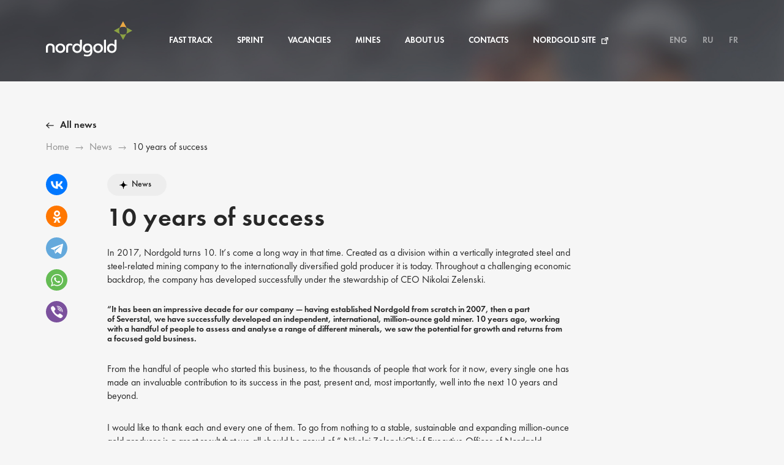

--- FILE ---
content_type: text/html; charset=UTF-8
request_url: https://nordgoldjobs.com/en/news/news-detail.php?ID=244365
body_size: 8971
content:

<!DOCTYPE html>
<html lang="en">

<head>
    <meta charset="utf-8">
    <meta name="yandex-verification" content="1545388a7b9b6b8c" />
    <title>
        10 years of success            </title>
    <meta http-equiv="Content-Type" content="text/html; charset=UTF-8" />
<meta name="robots" content="index, follow" />
<meta name="keywords" content="новости, работа, блоги, форумы, фотогалерея." />
<meta name="description" content="Новости города. Работа в городе. Блоги. Форумы. Фотогалерея." />
<link href="/local/templates/.default/components/bitrix/breadcrumb/template-breadcrumbs/style.css?1757486888585" type="text/css"  rel="stylesheet" />
<link href="/local/templates/.default/components/bitrix/news.detail/news-my-detail/style.css?1757486888155" type="text/css"  rel="stylesheet" />
<link href="/local/templates/nordgold/fonts/cotext.css?1764249541607" type="text/css"  data-template-style="true"  rel="stylesheet" />
    <meta name="description" content="">
    <meta http-equiv="X-UA-Compatible" content="IE=edge">
    <meta name="viewport" content="width=device-width, initial-scale=1, maximum-scale=1">
    <link rel="shortcut icon" href="/local/templates/nordgold/img/favicon.ico" type="image/x-icon">
    <link rel="stylesheet" href="/local/templates/nordgold/css/bootstrap.css">

    <link rel="stylesheet" href="/local/templates/nordgold/css/main.css">
        <meta name="theme-color" content="#000">
    <!-- Windows Phone -->
    <meta name="msapplication-navbutton-color" content="#000">
    <!-- iOS Safari -->
    <meta name="apple-mobile-web-app-status-bar-style" content="#000">
    <!-- Custom Browsers Color End -->
    <!-- Yandex.Metrika counter -->
<script type="text/javascript">
    (function(m,e,t,r,i,k,a){
        m[i]=m[i]||function(){(m[i].a=m[i].a||[]).push(arguments)};
        m[i].l=1*new Date();
        for (var j = 0; j < document.scripts.length; j++) {if (document.scripts[j].src === r) { return; }}
        k=e.createElement(t),a=e.getElementsByTagName(t)[0],k.async=1,k.src=r,a.parentNode.insertBefore(k,a)
    })(window, document,'script','https://mc.yandex.ru/metrika/tag.js?id=104758837', 'ym');
    ym(104758837, 'init', {ssr:true, webvisor:true, clickmap:true, ecommerce:"dataLayer", accurateTrackBounce:true, trackLinks:true});
</script>
<noscript><div><img src="https://mc.yandex.ru/watch/104758837" style="position:absolute; left:-9999px;" alt="" /></div></noscript>
<!-- /Yandex.Metrika counter -->
    <style>
    .cover_menu ul li a {
        white-space: nowrap;
    }
    </style>
</head>

    <body class="gray">
                            <section class="fixed_menu fixed_menu_inner">
                                <div class="container">
                    <div class="cover_top">
                        <div class="cover_logo">
                            <a href="/en">
                                <img src="/local/templates/nordgold/img/cover/logo.svg" alt="logo">
                            </a>
                        </div>
                        <div class="cover_menu_desktop">
                            <div class="cover_logo cover_logo_mobile hidden_desktop">
                                <a href="/en">
                                    <img src="/local/templates/nordgold/img/cover/logo.svg" alt="logo">
                                </a>
                            </div>
                            <div class="cover_menu">
                                <ul>
                                    <li style="display:none;"><a
                                            href="/lera-karta/">Lero-Karta</a>
                                    </li>
                                    <li><a
                                            href="/en/internships/">Fast Track</a>
                                    </li>
                                    <li><a href="/en/sprint/">Sprint</a>
                                    </li>
                                    <li><a href="/en/vacancy/">Vacancies</a>
                                    </li>
                                    <li><a href="/en/mines/">Mines</a>
                                    </li>
                                    <li><a
                                            href="/en/about-company/">About us</a>
                                    </li>
                                    <li><a href="/en/contact/"> Contacts</a>
                                    </li>
                                    <li><a href="http://nordgold.com/"> Nordgold Site</a></li>
                                </ul>
                            </div>
                                                        <div class="cover_languages hidden_desktop">
                                <ul>
                                                                        <li><a href="/en/">ENG</a></li>
                                    <li><a href="/">RU</a></li>
                                    <li><a href="/fr/">FR</a></li>
                                                                    </ul>
                            </div>
                            <div class="cover_social hidden_desktop">
                                <ul>
                                    <li><a href="https://vk.com/nordgold_se" target="_blank" class="vk"></a></li>
                                                                            <li><a href="https://www.linkedin.com/company/nord-gold-n-v-?trk=top_nav_home"
                                                target="_blank" class="linkedin"></a></li>
                                                                        <li><a href="https://www.facebook.com/nordgoldcom/" target="_blank"
                                            class="facebook"></a></li>
                                    <li><a href="#" target="_blank" class="instagram"></a></li>
                                    <li><a href="https://www.youtube.com/channel/UCQkxRULMtlB6OGEL7Q1VPnA"
                                            target="_blank" class="youtube"></a></li>
                                </ul>
                            </div>
                        </div>
                        <div class="cover_languages hidden_mobile">
                            <ul>
                                                                <li><a href="/en/">ENG</a></li>
                                <li><a href="/">RU</a></li>
                                <li><a href="/fr/">FR</a></li>
                                                            </ul>
                        </div>
                        <div class="cover_menu_mobile hidden_desktop">
                            <div class="hamburger" id="menu">
                                <div class="b1"></div>
                                <div class="b2"></div>
                                <div class="b3"></div>
                            </div>
                        </div>
                    </div>
                </div>
            </section>
            <section class="breadcrumbs ">
        <div class="container">
            <div class="breadcrumbs_wrap ">
               <a class="breadcrumbs_back" href="/en/news/">All news</a>
                <ul><li>
                        <a href="/en/">Ноme</a>
                    </li><li>
                        <a href="/en/news/">News</a>
                    </li><li>
                        <span>10 years of success</span>
                    </li></ul>
            </div>
        </div>
    </section>    <section class="news_inner">
        <div class="container">
            <div class="news_inner_wrap">
                <div class="news_social">
    <div>
        <p>Share with a friend</p>
        <script src="https://yastatic.net/es5-shims/0.0.2/es5-shims.min.js"></script>
        <script src="https://yastatic.net/share2/share.js"></script>
        <div class="ya-share2" data-services="vkontakte,facebook,odnoklassniki,telegram,whatsapp,viber"></div>
    </div>
    <div>
        <p> Copy link to article</p>
        <div class="news_url">
            <input type="text" id="current-link" readonly value="http://nordgoldjobs.com/en/detail.php?ID=244365">
            <span></span>
            <div class="vacancy_url_hint">
                 Copied!            </div>
        </div>
    </div>
</div>
<div class="news_content">
    <div class="news_content_tags hidden_mobile">
                    <span>News</span>
            </div>
    <h2>10 years of success</h2>
    <div class="news_content_tags hidden_desktop">
                    <span>News</span>
            </div>
     

<p><i>In 2017, Nordgold turns 10. It’s come a long way in that time. Created as a division within a vertically integrated steel and steel-related mining company to the internationally diversified gold producer it is today. Throughout a challenging economic backdrop, the company has developed successfully under the stewardship of CEO Nikolai Zelenski.</i></p>



<blockquote>
&#147;It has been an impressive decade for our company — having established Nordgold from scratch in 2007, then a part of Severstal, we have successfully developed an independent, international, million-ounce gold miner. 10 years ago, working with a handful of people to assess and analyse a range of different minerals, we saw the potential for growth and returns from a focused gold business.</p>

<p>From the handful of people who started this business, to the thousands of people that work for it now, every single one has made an invaluable contribution to its success in the past, present and, most importantly, well into the next 10 years and beyond.</p>

<p>I would like to thank each and every one of them. To go from nothing to a stable, sustainable and expanding million-ounce gold producer is a great result that we all should be proud of.&#148;</span></cite>
   <cite>Nikolai Zelenski<span>Chief Executive Officer of Nordgold</span></cite>
</blockquote>


 


<h3>Key Facts and Achievements</h3>

                         <img src="http://nordgold-2021.devh.cpeople.ru/resize/w1920/upload/iblock/a5b/10years_of_success_en.jpg?181b113c" alt="" />
                    

 
 
     </div>
            </div>
        </div>
    </section>
<footer>
    <div class="container">

        <div class="footer_wrap">
            <div class="footer_column">
                <a href="/en"><img src="/local/templates/nordgold/img/footer/logo.svg" alt="logo"></a>
            </div>
            <div class="footer_column footer_column_menu">
                <ul>
                    <li><a href="/en/internships/">Fast Track</a></li>
                    <li><a href="/en/vacancy/">Vacancies</a></li>
                    <li><a href="/en/about-company/">About us</a></li>
                </ul>
            </div>
            <div class="footer_column footer_column_menu">
                <ul>
                    <li><a href="/en/mines/">Mines</a></li>
                    <li><a href="/en/contact/"> Contacts</a></li>
                    <li><a href="http://nordgold.com/" class="external"> Nordgold Site</a></li>
                </ul>
            </div>
            <div class="footer_column footer_column_social">
                                <ul>
                    <li><a href="https://vk.com/nordgold_se" target="_blank" class="vk"></a></li>
                                            <li><a href="https://www.linkedin.com/company/nord-gold-n-v-?trk=top_nav_home" target="_blank" class="linkedin"></a></li>
                                        <li><a href="https://www.youtube.com/channel/UCQkxRULMtlB6OGEL7Q1VPnA" target="_blank" class="youtube"></a></li>
                </ul>
            </div>
        </div>
        <div class="footer_bottom">
            <div>
                <p>Site development: <a href="http://artvolkov.ru/" target="_blank">Artvolkov.ru</a></p>
                <p class="copyright">© 2026 Nordgold</p>
            </div>
            <div>
                <a href="#">Privacy policy</a>
            </div>
        </div>
    </div>
</footer>
<form id="response-form" class="white-popup-block mfp-hide multi_steps" enctype="multipart/form-data">
    <input type="hidden" class="idvac" value="" name="idvac">
    <input type="hidden" class="keyvac" value="" name="keyvac">
    <span class="multi_steps_close"></span>
    <div class="form_body">
        <h3>Apply for a job</h3>
        <div class="steps">
            <span class="step response-form__step"> work Format</span>
            <span class="step response-form__step"> Contact information</span>
            <span class="step response-form__step">Professional data</span>
        </div>
        <div class="tab">
            <h4>Select the work format</h4>
            <div class="fields">
                <div class="fields_item fields_item_auto">
                    <input type="radio" name="format" id="format1" value="Already working for Nordgold (self-Promotion)">
                    <label for="format1">Already working for Nordgold (self-Promotion)</label>
                </div>
                <div class="fields_item fields_item_auto">
                    <input type="radio" name="format" id="format2" value=" I Want to work in Nordgold">
                    <label for="format2"> I Want to work in Nordgold</label>
                    <span class="input-error"></span>
                </div>
            </div>
        </div>
        <div class="tab">
            <h4>Enter your personal information</h4>
            <div class="fields">
                <div class="fields_item fields_item_half">
                    <input type="text" placeholder="Your name*" name="username">
                </div>
                <div class="fields_item fields_item_half">
                    <input type="text" placeholder="Your Surname*" name="surname">
                </div>
                <div class="fields_item fields_item_half">
                    <input type="text" placeholder="Your First Name*" name="middlename">
                </div>
            </div>
            <h4> Enter your contact information</h4>
            <div class="fields">
                <div class="fields_item fields_item_half">
                    <input type="text" placeholder="Your phone*" name="phone">
                </div>
                <div class="fields_item fields_item_half">
                    <input type="text" placeholder="Your email address*" name="email">
                </div>
            </div>
        </div>
        <div class="tab">
            <h4>Please enter professional data</h4>
            <div class="fields">
                <div class="fields_item fields_item_half">
                    <input type="text" placeholder="Enter the desired position*" name="position">
                </div>
                <div class="fields_item fields_item_half">
                    <input type="text" placeholder="Enter the mine*" name="mine">
                </div>
                <div class="fields_item fields_item_full">
                    <textarea name="letter" placeholder=" Write a cover letter*" rows="4"></textarea>
                </div>
            </div>
            <h4>Attach your resume</h4>
            <div id="dropzone" class="dropzone">
                <input type="file" name="file[]" id="file" multiple="true">
                <p>Drag and drop a file here or</p>
                <span class="dz-default dz-message"> select file</span>
                <span> Acceptable file format:. pdf,. doc,. docx,. rtf</span>
            </div>
            <input type="hidden" name="drop">
            <input type="hidden" name="form" value="response">
            <input type="hidden" name="vacancy" value="">
            <input type="hidden" name="location" value="">
            <input type="hidden" name="language" value="en">
            <input type="hidden" name="title" value="">
            <div class="agree">
                <span> Acceptable file format:. pdf,. doc,. docx,. rtf</span>
                <div class="agree_wrap">
                    <input type="checkbox" name="agree" id="agree">
                    <label for="agree">
                        I confirm my consent to the processing and storage of my personal data in accordance with <a href="/en/polzovatelskoe-soglashenie/">user agreement</a>
                    </label>
                </div>
            </div>
        </div>
        <div style="overflow:auto;">
            <div class="navigation">
                <button type="button" class="previous"> Back</button>
                <button type="button" disabled class="next"> Next</button>
                <button type="button" disabled class="submit">Send</button>
            </div>
        </div>
    </div>
    <div class="form_success">
        <div class="form_success_icon">
            <div></div>
            <div></div>
            <div></div>
        </div>
        <h3> Thank you! Your request was successfully submitted</h3>
        <p> Our recruiter will process the application<br/>and contact you soon</p>
        <span>Resume</span>
    </div>
    <div class="form_load"></div>
</form>
<div class="cover_menu_overlay"></div>

    <div class="dm-overlay true" id="application">
        <div class="dm-table">
            <div class="dm-cell">
                <div class="dm-modal">
                    <a href="#close" class="close"><img src="/local/templates/nordgold/images/cancel.png" alt="close"></a>
                    <div class="thanks">
                        <h4>Thank you! Your message has been sent</h4>
                    </div>
                    <form class="sendappliacation" method="POST" enctype="multipart/form-data">
                        <div class="row mb-20">
                            <div class="col-lg-12 col-md-12 col-sm-12 col-xs-12">
                                <h3>Application form</h3>
                            </div>
                            <div class="col-lg-6 col-md-6 col-sm-6 col-xs-12">
                                <div class="text-area">
                                    <p>Dear candidate,<br> We are happy to welcome you as a participant of The Fast Track program selection process. Please fill in the application form below. Please ensure that the content of application form is accurate before submitting. Please carefully save the form and be aware it was submitted by the first time. Unfortunately you couldn't save the form and return for it's editing later. We wish you good luck during the selection process and will be happy to see you in Nordgold.</p>
                                </div>
                            </div>
                            <div class="col-lg-6 col-md-6 col-sm-6 col-xs-12">
                                <input type="file" name="upload1" class="hidden upload-picture" accept="image/*" id="file1">
                                <div class="upload" id="upload1">
                                    <img src="" alt="">
                                    <span>Photo upload</span>
                                </div>
                            </div>
                        </div>
                        <div class="row mb-20">
                            <div class="col-lg-12 col-md-12 col-sm-12 col-xs-12">
                                <h3>Contact information</h3>
                            </div>
                            <div class="col-lg-6 col-md-6 col-sm-6 col-xs-12">
                                <input type="text" name="first_name" placeholder="First Name" required="" value="">
                                <input type="text" name="mobile" placeholder="Mobile" required="" value="">
                                <input type="text" name="city" placeholder="City" required="" value="">
                                <input type="text" name="country" placeholder="Country" required="" value="">
                            </div>
                            <div class="col-lg-6 col-md-6 col-sm-6 col-xs-12">
                                <input type="text" name="surname" placeholder="Surname" required="" value="">
                                <input type="text" name="email" placeholder="E-mail" required="" value="">
                                <input type="text" name="citizenship" placeholder="Citizenship" required="" value="">
                            </div>
                            <div class="col-lg-12 col-md-12 col-sm-12 col-xs-12">
                                <input type="checkbox" class="simple-checkbox" name="accept" checked="checked" id="personal-info">
                                <label for="personal-info">Acceptance of personal data processing</label>
                            </div>
                        </div>
                        <div class="row mb-20">
                            <div class="col-lg-12 col-md-12 col-sm-12 col-xs-12">
                                <h3>Career disciplines*</h3>
                                <p>Currently the applications flow is open for all 4 career disciplines. Please choose one of them if your professional specialization is relevant</p>
                            </div>
                            <div class="col-lg-6 col-md-6 col-sm-6 col-xs-12">
                                <br>
                                <input name="disciplines" id="" class="hidden-input" required=""><a class="trigger" href="#">Career disciplines</a>
                                <div class="dropcontainer">
                                    <ul class="dropdownhidden">
                                        <li><a href="#">Career disciplines</a></li>
                                        <li><a href="#">Mining</a></li>
                                        <li><a href="#">Mining Fleet and Plant Maintenance</a></li>
                                        <li><a href="#">Mineral Resources</a></li>
                                        <li><a href="#">Processing</a></li>
                                    </ul>
                                </div>
                            </div>
                        </div>
                        <div class="row mb-20">
                            <div class="col-lg-12 col-md-12 col-sm-12 col-xs-12 mb-20">
                                <h3>Relocation possibilities*</h3>
                                <input type="checkbox" class="simple-checkbox" name="possibilities" id="mobil-info">
                                <label for="mobil-info">I'm ready for work on a rotation basis on one of the NG sites (view the Q&amp;A block for details)</label>
                            </div>
                            <div class="col-lg-12 col-md-12 col-sm-12 col-xs-12">
                                <label class="label">Please indicate preferable location</label>
                            </div>
                            <div class="col-lg-6 col-md-6 col-sm-6 col-xs-12">
                                <label class="checkbox-label">
                                    <input class="checkbox" type="checkbox" name="location[]" value="West Africa" checked="checked" required="required">
                                    <span class="checkbox-custom"></span>
                                    <span class="label">West Africa</span>
                                </label>
                            </div>
                            <!--<div class="col-lg-6 col-md-6 col-sm-6 col-xs-12">
                            <label class="checkbox-label">
                                <input class="checkbox" type="checkbox" name="location[]" value="Russia - Irokinda">
                                <span class="checkbox-custom"></span>
                                <span class="label">Russia - Irokinda</span>
                            </label>
                            <label class="checkbox-label">
                                <input class="checkbox" type="checkbox" name="location[]" value="Russia - Nerungry">
                                <span class="checkbox-custom"></span>
                                <span class="label">Russia - Nerungry</span>
                            </label>
                            <label class="checkbox-label">
                                <input class="checkbox" type="checkbox" name="location[]" value="Russia - Berezitovy">
                                <span class="checkbox-custom"></span>
                                <span class="label">Russia - Berezitovy</span>
                            </label>
                            <label class="checkbox-label">
                                <input class="checkbox" type="checkbox" name="location[]" value="Kazakhstan - Suzdal">
                                <span class="checkbox-custom"></span>
                                <span class="label">Kazakhstan - Suzdal</span>
                            </label>
                        </div> -->
                        </div>
                        <div class="row">
                            <div class="col-lg-12 col-md-12 col-sm-12 col-xs-12">
                                <h3>Languages*</h3>
                            </div>
                            <div class="col-lg-6 col-md-6 col-sm-6 col-xs-12">
                                <label class="label">English</label>
                                <input name="english" id="" class="hidden-input_" required="">
                                <!-- <a class="trigger" href="#">English</a><div class="dropcontainer"><ul class="dropdownhidden"><li><a href="#">English</a></li><li><a href="#">Elementary</a></li><li><a href="#">Pre-intermediate</a></li><li><a href="#">Intermediate</a></li><li><a href="#">Upper-intermediate</a></li><li><a href="#">Advanced</a></li><li><a href="#">Native</a></li><li><a href="#">No</a></li></ul></div> -->
                            </div>
                            <div class="col-lg-6 col-md-6 col-sm-6 col-xs-12">
                                <label class="label">French</label>
                                <input name="french" id="" class="hidden-input_" required="">
                                <!-- <a class="trigger" href="#">French</a><div class="dropcontainer"><ul class="dropdownhidden"><li><a href="#">French</a></li><li><a href="#">Elementary</a></li><li><a href="#">Pre-intermediate</a></li><li><a href="#">Intermediate</a></li><li><a href="#">Upper-intermediate</a></li><li><a href="#">Advanced</a></li><li><a href="#">Native</a></li><li><a href="#">No</a></li></ul></div> -->
                            </div>
                        </div>
                        <div class="row mb-20">
                            <div class="col-lg-6 col-md-6 col-sm-6 col-xs-12">
                                <label class="label">Russian</label>
                                <input name="russian" id="" class="hidden-input_" required="">
                                <!-- <a class="trigger" href="#">Russian</a><div class="dropcontainer"><ul class="dropdownhidden"><li><a href="#">Russian</a></li><li><a href="#">Elementary</a></li><li><a href="#">Pre-intermediate</a></li><li><a href="#">Intermediate</a></li><li><a href="#">Upper-intermediate</a></li><li><a href="#">Advanced</a></li><li><a href="#">Native</a></li><li><a href="#">No</a></li></ul></div> -->
                            </div>
                        </div>
                        <div class="row mb-20 education-wrap">
                            <div class="col-lg-12 col-md-12 col-sm-12 col-xs-12">
                                <h3>Education*</h3>
                            </div>
                            <div class="education-item">
                                <div class="col-lg-6 col-md-6 col-sm-6 col-xs-12">
                                    <input type="text" name="institute[]" placeholder="Education institute" data-validation-error-msg="Invalid Regex">
                                </div>
                                <div class="col-lg-6 col-md-6 col-sm-6 col-xs-12">
                                    <input type="text" name="specialty[]" placeholder="Specialty">
                                </div>
                                <div class="col-lg-6 col-md-6 col-sm-6 col-xs-12">
                                    <input name="degree[]" id="" class="hidden-input" required=""><a class="trigger" href="#">Education degree</a>
                                    <div class="dropcontainer">
                                        <ul class="dropdownhidden">
                                            <li><a href="#">Education degree</a></li>
                                            <li><a href="#">Masters</a></li>
                                            <li><a href="#">Bachelor</a></li>
                                            <li><a href="#">Doctorate</a></li>
                                            <li><a href="#">Others</a></li>
                                        </ul>
                                    </div>
                                </div>
                                <div class="col-lg-6 col-md-6 col-sm-6 col-xs-12">
                                    <input type="text" name="start_date[]" onfocus="(this.type='date')" onblur="(this.type='text')" class="input-date" placeholder="Start date">
                                </div>
                                <div class="col-lg-6 col-md-6 col-sm-6 col-xs-12">
                                    <input type="text" name="end_date[]" onfocus="(this.type='date')" onblur="(this.type='text')" class="input-date" placeholder="Completion date">
                                </div>
                                <div class="col-lg-6 col-md-6 col-sm-6 col-xs-12">
                                    <span class="add-button add-button-education">
                                        <p>Add new</p>
                                    </span>
                                </div>
                            </div>
                        </div>
                        <div class="row mb-20 work-wrap">
                            <div class="col-lg-12 col-md-12 col-sm-12 col-xs-12">
                                <h3>Work experience*</h3>
                            </div>
                            <div class="work-item">
                                <div class="col-lg-6 col-md-6 col-sm-6 col-xs-12">
                                    <input type="text" name="company[]" placeholder="Company">
                                </div>
                                <div class="col-lg-6 col-md-6 col-sm-6 col-xs-12">
                                    <input type="text" name="job_title[]" placeholder="Job title">
                                </div>
                                <div class="col-lg-6 col-md-6 col-sm-6 col-xs-12">
                                    <input type="text" name="job_responsibilities[]" placeholder="Job responsibilities">
                                </div>
                                <div class="col-lg-6 col-md-6 col-sm-6 col-xs-12">
                                    <input type="text" name="st_date[]" onfocus="(this.type='date')" onblur="(this.type='text')" class="input-date" placeholder="Start date">
                                </div>
                                <div class="col-lg-6 col-md-6 col-sm-6 col-xs-12">
                                    <input type="text" name="e_date[]" onfocus="(this.type='date')" onblur="(this.type='text')" class="input-date" placeholder="End date">
                                </div>
                                <div class="col-lg-6 col-md-6 col-sm-6 col-xs-12">
                                    <span class="add-button add-button-work">
                                        <p>Add new</p>
                                    </span>
                                </div>
                            </div>
                        </div>
                        <div class="row mb-20">
                            <div class="col-lg-12 col-md-12 col-sm-12 col-xs-12">
                                <h3>Upload attachment*</h3>
                                <h4>Resume/CV*</h4>
                            </div>
                            <div class="col-lg-12 col-md-12 col-sm-12 col-xs-12">
                                <label class="radio-label">
                                    <input class="radio" type="radio" value="upload" name="attachment" checked="">
                                    <span class="radio-custom"></span>
                                    <span class="label">Upload resume/ CV from my computer</span>
                                </label>
                                <label class="radio-label">
                                    <input class="radio" type="radio" value="write" name="attachment">
                                    <span class="radio-custom"></span>
                                    <span class="label">Write or paste a resume/CV</span>
                                </label>
                                <input type="file" name="upload2" class="upload-document" accept=".doc, .docx, .txt, .pdf">
                                <div class="upload" id="upload2">
                                    <span>Upload resume</span>
                                </div>
                                <textarea id="write_resume" name="write_resume"></textarea>
                            </div>
                        </div>
                        <div class="row mb-20">
                            <div class="col-lg-12 col-md-12 col-sm-12 col-xs-12">
                                <h4>Cover letter*</h4>
                            </div>
                            <div class="col-lg-12 col-md-12 col-sm-12 col-xs-12">
                                <p> Dear candidate, <br> You are welcome to leave a cover letter. Among the other things, you may answer the following questions: Why do you want to work at Nordgold? And why are you our best choice for this program?</p>
                                <label class="radio-label">
                                    <input class="radio" type="radio" value="upload" name="attachment2" checked="">
                                    <span class="radio-custom"></span>
                                    <span class="label">Upload a cover letter from my computer</span>
                                </label>
                                <label class="radio-label">
                                    <input class="radio" type="radio" value="write" name="attachment2">
                                    <span class="radio-custom"></span>
                                    <span class="label">Write or paste a cover letter</span>
                                </label>
                                <input type="file" name="upload3" class="upload-document" accept=".doc, .docx, .txt, .pdf">
                                <div class="upload" id="upload3">
                                    <span>Upload letter</span>
                                </div>
                                <textarea id="write_letter" name="write_letter"></textarea>
                            </div>
                        </div>
                        <div class="row additional-wrap">
                            <div class="col-lg-12 col-md-12 col-sm-12 col-xs-12">
                                <h3>Additional information</h3>
                            </div>
                            <div class="additional-item">
                                <div class="col-lg-6 col-md-6 col-sm-6 col-xs-12">
                                    <input type="text" name="experience[]" placeholder="Experience">
                                </div>
                                <div class="col-lg-6 col-md-6 col-sm-6 col-xs-12">
                                    <input type="text" name="skills[]" placeholder="Skills">
                                </div>
                                <div class="col-lg-6 col-md-6 col-sm-6 col-xs-12">
                                    <input type="text" name="certificates[]" placeholder="Certificates">
                                </div>
                                <div class="col-lg-6 col-md-6 col-sm-6 col-xs-12">
                                    <span class="add-button add-button-additional">
                                        <p>Add new</p>
                                    </span>
                                </div>
                            </div>
                        </div>
                        <div class="row mb-20">
                            <div class="col-lg-12 col-md-12 col-sm-12 col-xs-12">
                                <input type="checkbox" name="additional" class="simple-checkbox" id="cv-info">
                                <label for="cv-info">The content on this page reflects your resume/CV</label>
                            </div>
                            <div class="col-lg-12 col-md-12 col-sm-12 col-xs-12">
                                <p>I've gained the information regarding the Fast Track program from (choose one of the answers or propose yours):</p>
                            </div>
                            <div class="col-lg-6 col-md-6 col-sm-6 col-xs-12">
                                <input type="text" name="social" placeholder="Linkedin/Vk/Infomine/other source">
                            </div>
                            <div class="col-lg-12 col-md-12 col-sm-12 col-xs-12 text-center">
                                <input type="submit" name="" value="Submit">
                            </div>
                        </div>
                        <div id="result"></div>

                    </form>
                </div>
            </div>
        </div>
    </div>

<link rel="stylesheet" href="/local/templates/nordgold/css/bundle.css">
<script src="/local/templates/nordgold/js/jquery-1.11.3.min.js"></script>
<!-- <script src="https://code.jquery.com/jquery-3.6.0.min.js" integrity="sha256-/xUj+3OJU5yExlq6GSYGSHk7tPXikynS7ogEvDej/m4=" crossorigin="anonymous"></script> -->
<script src="/local/templates/nordgold/bootstrap/js/bootstrap.min.js"></script>
<script src="/local/templates/nordgold/js/moment-with-locales.min.js"></script>
<script src="/local/templates/nordgold/js/bootstrap-datetimepicker.min.js"></script>
<script src="/local/templates/nordgold/js/jquery.datetimepicker.full.min.js"></script>
<script src="/local/templates/nordgold/js/scripts.min.js"></script>
<script src="/local/templates/nordgold/js/new_main.js"></script>
<style>
    .job-detail-wrapper {
        font-family: Arial, Helvetica, sans-serif;
    }

    @media (min-width: 991px) {
        .job-detail-header h2.heading {
            font-size: 36px !important;
        }
    }

    .job-detail-content font {
        font-size: 18px !important;
        font-weight: 700 !important;
    }

    .job-detail-content ol,
    .job-detail-content ul {
        margin-left: 20px !important;
    }

    .job-detail-content ol li,
    .job-detail-content ul li {
        list-style: none !important;
        font-size: 13px !important;
        background: url(https://hhcdn.ru/ichameleon/14352.jpg) no-repeat -1px 6px;
        padding-left: 17px !important;
        line-height: 19px;
        margin-bottom: 0 !important;
    }

    /*.job-detail-content ol li>*,
    .job-detail-content ul li>* {
        font-size: 13px !important;
        line-height: 19px;
    }*/
</style>
<style>
    .vacancy_description p[class],
    .vacancy_description p font,
    .vacancy_description p strong font,
    .vacancy_description h3 {
        font-size: 18px;
        font-weight: 700;
        text-transform: capitalize;
        background: none !important;
    }

    .vacancy_description ol,
    .vacancy_description ul {
        /* margin-left: 20px; */
        padding-left: 0;
        font-family: 'Futurabookc';
    }

    .vacancy_description .duties_description ul,
    .vacancy_description .duties_description ol {
        margin-bottom: 0;
    }

    .vacancy_description ol {
        max-width: 800px;
        list-style: disc;
        padding-left: 20px;
    }

    .vacancy_description ol li,
    .vacancy_description ul li {
        list-style: none;
        font-size: 16px;
        background: url(https://hhcdn.ru/ichameleon/14352.jpg) no-repeat -1px 6px;
        padding-left: 17px;
        line-height: 22px;
        margin-bottom: 9px;
        font-weight: normal;
    }

    .vacancy_description .duties_description p:not([class]) {
        margin-bottom: 9px;
    }

    /*.vacancy_description ol li>*,
    .vacancy_description ul li>* {
        font-size: 13px !important;
        line-height: 19px;
        background: none !important;
    }*/

    a:hover,
    a:focus {
        text-decoration: none;
    }

    .dm-modal .thanks {
        display: none;
        text-align: center;
    }

    .vacancy_description .duties__title {
        margin-bottom: 15px !important;
    }

    .vacancy_description .duties__title b {
        font-weight: 600;
        font-size: 22px;
        line-height: 24px;
        color: #272727;
        text-transform: uppercase;
    }

    .vacancy_description .duties_description {
        margin-bottom: 30px !important;
        font-weight: normal;
        font-size: 16px;
        line-height: 22px;
        color: #272727;
    }

    .response-form__step {
        height: unset !important;
    }
</style>
</body>

</html>


--- FILE ---
content_type: text/css
request_url: https://nordgoldjobs.com/local/templates/nordgold/css/main.css
body_size: 39797
content:
@charset "UTF-8";
@font-face {
    font-family: Futurabookc;
    src: url(/local/templates/nordgold/fonts/Futurabookc/Futurabookc.otf) format("opentype")
}

@font-face {
    font-family: Futurademic;
    src: url(/local/templates/nordgold/fonts/Futurademic/Futurademic.otf) format("opentype")
}

@font-face {
    font-family: Futuramediumc;
    src: url(/local/templates/nordgold/fonts/Futuramediumc/Futuramediumc.otf) format("opentype")
}

a, abbr, acronym, address, applet, article, aside, audio, b, big, blockquote, body, canvas, caption, center, cite, code, dd, del, details, dfn, div, dl, dt, em, embed, fieldset, figcaption, figure, footer, form, h1, h2, h3, h4, h5, h6, header, hgroup, html, i, iframe, img, ins, kbd, label, legend, li, mark, menu, nav, object, ol, output, p, pre, q, ruby, s, samp, section, small, span, strike, strong, sub, summary, sup, table, tbody, td, tfoot, th, thead, time, tr, tt, u, ul, var, video {
    margin: 0;
    padding: 0;
    border: 0;
    font-size: 100%;
    font: inherit;
    vertical-align: baseline
}

article, aside, details, figcaption, figure, footer, header, hgroup, menu, nav, section {
    display: block
}

body {
    line-height: 1
}

ol, ul {
    list-style: none
}

blockquote, q {
    quotes: none
}

blockquote:after, blockquote:before, q:after, q:before {
    content: '';
    content: none
}

table {
    border-collapse: collapse;
    border-spacing: 0
}

.mfp-bg {
    top: 0;
    left: 0;
    width: 100%;
    height: 100%;
    z-index: 1042;
    overflow: hidden;
    position: fixed;
    background: #0b0b0b;
    opacity: .8
}

.mfp-wrap {
    top: 0;
    left: 0;
    width: 100%;
    height: 100%;
    z-index: 1043;
    position: fixed;
    outline: 0 !important;
    -webkit-backface-visibility: hidden
}

.mfp-container {
    text-align: center;
    position: absolute;
    width: 100%;
    height: 100%;
    left: 0;
    top: 0;
    padding: 0 8px;
    -webkit-box-sizing: border-box;
    box-sizing: border-box
}

.mfp-container:before {
    content: '';
    display: inline-block;
    height: 100%;
    vertical-align: middle
}

.mfp-align-top .mfp-container:before {
    display: none
}

.mfp-content {
    position: relative;
    display: inline-block;
    vertical-align: middle;
    margin: 0 auto;
    text-align: left;
    z-index: 1045
}

.mfp-ajax-holder .mfp-content, .mfp-inline-holder .mfp-content {
    width: 100%;
    cursor: auto
}

.mfp-ajax-cur {
    cursor: progress
}

.mfp-zoom-out-cur, .mfp-zoom-out-cur .mfp-image-holder .mfp-close {
    cursor: -webkit-zoom-out;
    cursor: zoom-out
}

.mfp-zoom {
    cursor: pointer;
    cursor: -webkit-zoom-in;
    cursor: zoom-in
}

.mfp-auto-cursor .mfp-content {
    cursor: auto
}

.mfp-arrow, .mfp-close, .mfp-counter, .mfp-preloader {
    -webkit-user-select: none;
    -moz-user-select: none;
    -ms-user-select: none;
    user-select: none
}

.mfp-loading.mfp-figure {
    display: none
}

.mfp-hide {
    display: none !important
}

.mfp-preloader {
    color: #ccc;
    position: absolute;
    top: 50%;
    width: auto;
    text-align: center;
    margin-top: -.8em;
    left: 8px;
    right: 8px;
    z-index: 1044
}

.mfp-preloader a {
    color: #ccc
}

.mfp-preloader a:hover {
    color: #fff
}

.mfp-s-ready .mfp-preloader {
    display: none
}

.mfp-s-error .mfp-content {
    display: none
}

button.mfp-arrow, button.mfp-close {
    overflow: visible;
    cursor: pointer;
    background: 0 0;
    border: 0;
    -webkit-appearance: none;
    display: block;
    outline: 0;
    padding: 0;
    z-index: 1046;
    -webkit-box-shadow: none;
    box-shadow: none;
    -ms-touch-action: manipulation;
    touch-action: manipulation
}

button::-moz-focus-inner {
    padding: 0;
    border: 0
}

.mfp-close {
    width: 44px;
    height: 44px;
    line-height: 44px;
    position: absolute;
    right: 0;
    top: 0;
    text-decoration: none;
    text-align: center;
    opacity: .65;
    padding: 0 0 18px 10px;
    color: #fff;
    font-style: normal;
    font-size: 28px;
    font-family: Arial, Baskerville, monospace
}

.mfp-close:focus, .mfp-close:hover {
    opacity: 1
}

.mfp-close:active {
    top: 1px
}

.mfp-close-btn-in .mfp-close {
    color: #333
}

.mfp-iframe-holder .mfp-close, .mfp-image-holder .mfp-close {
    color: #fff;
    right: -6px;
    text-align: right;
    padding-right: 6px;
    width: 100%
}

.mfp-counter {
    position: absolute;
    top: 0;
    right: 0;
    color: #ccc;
    font-size: 12px;
    line-height: 18px;
    white-space: nowrap
}

.mfp-arrow {
    position: absolute;
    opacity: .65;
    margin: 0;
    top: 50%;
    margin-top: -55px;
    padding: 0;
    width: 90px;
    height: 110px;
    -webkit-tap-highlight-color: transparent
}

.mfp-arrow:active {
    margin-top: -54px
}

.mfp-arrow:focus, .mfp-arrow:hover {
    opacity: 1
}

.mfp-arrow:after, .mfp-arrow:before {
    content: '';
    display: block;
    width: 0;
    height: 0;
    position: absolute;
    left: 0;
    top: 0;
    margin-top: 35px;
    margin-left: 35px;
    border: medium inset transparent
}

.mfp-arrow:after {
    border-top-width: 13px;
    border-bottom-width: 13px;
    top: 8px
}

.mfp-arrow:before {
    border-top-width: 21px;
    border-bottom-width: 21px;
    opacity: .7
}

.mfp-arrow-left {
    left: 0
}

.mfp-arrow-left:after {
    border-right: 17px solid #fff;
    margin-left: 31px
}

.mfp-arrow-left:before {
    margin-left: 25px;
    border-right: 27px solid #3f3f3f
}

.mfp-arrow-right {
    right: 0
}

.mfp-arrow-right:after {
    border-left: 17px solid #fff;
    margin-left: 39px
}

.mfp-arrow-right:before {
    border-left: 27px solid #3f3f3f
}

.mfp-iframe-holder {
    padding-top: 40px;
    padding-bottom: 40px
}

.mfp-iframe-holder .mfp-content {
    line-height: 0;
    width: 100%;
    max-width: 900px
}

.mfp-iframe-holder .mfp-close {
    top: -40px
}

.mfp-iframe-scaler {
    width: 100%;
    height: 0;
    overflow: hidden;
    padding-top: 56.25%
}

.mfp-iframe-scaler iframe {
    position: absolute;
    display: block;
    top: 0;
    left: 0;
    width: 100%;
    height: 100%;
    -webkit-box-shadow: 0 0 8px rgba(0, 0, 0, .6);
    box-shadow: 0 0 8px rgba(0, 0, 0, .6);
    background: #000
}

img.mfp-img {
    width: auto;
    max-width: 100%;
    height: auto;
    display: block;
    line-height: 0;
    -webkit-box-sizing: border-box;
    box-sizing: border-box;
    padding: 40px 0 40px;
    margin: 0 auto
}

.mfp-figure {
    line-height: 0
}

.mfp-figure:after {
    content: '';
    position: absolute;
    left: 0;
    top: 40px;
    bottom: 40px;
    display: block;
    right: 0;
    width: auto;
    height: auto;
    z-index: -1;
    -webkit-box-shadow: 0 0 8px rgba(0, 0, 0, .6);
    box-shadow: 0 0 8px rgba(0, 0, 0, .6);
    background: #444
}

.mfp-figure small {
    color: #bdbdbd;
    display: block;
    font-size: 12px;
    line-height: 14px
}

.mfp-figure figure {
    margin: 0
}

.mfp-bottom-bar {
    margin-top: -36px;
    position: absolute;
    top: 100%;
    left: 0;
    width: 100%;
    cursor: auto
}

.mfp-title {
    text-align: left;
    line-height: 18px;
    color: #f3f3f3;
    word-wrap: break-word;
    padding-right: 36px
}

.mfp-image-holder .mfp-content {
    max-width: 100%
}

.mfp-gallery .mfp-image-holder .mfp-figure {
    cursor: pointer
}

#fotkl {
    display: none;
}

@media screen and (max-width: 800px) and (orientation: landscape), screen and (max-height: 300px) {
    .mfp-img-mobile .mfp-image-holder {
        padding-left: 0;
        padding-right: 0
    }

    .mfp-img-mobile img.mfp-img {
        padding: 0
    }

    .mfp-img-mobile .mfp-figure:after {
        top: 0;
        bottom: 0
    }

    .mfp-img-mobile .mfp-figure small {
        display: inline;
        margin-left: 5px
    }

    .mfp-img-mobile .mfp-bottom-bar {
        background: rgba(0, 0, 0, .6);
        bottom: 0;
        margin: 0;
        top: auto;
        padding: 3px 5px;
        position: fixed;
        -webkit-box-sizing: border-box;
        box-sizing: border-box
    }

    .mfp-img-mobile .mfp-bottom-bar:empty {
        padding: 0
    }

    .mfp-img-mobile .mfp-counter {
        right: 5px;
        top: 3px
    }

    .mfp-img-mobile .mfp-close {
        top: 0;
        right: 0;
        width: 35px;
        height: 35px;
        line-height: 35px;
        background: rgba(0, 0, 0, .6);
        position: fixed;
        text-align: center;
        padding: 0
    }
}

@media all and (max-width: 900px) {
    .mfp-arrow {
        -webkit-transform: scale(.75);
        -ms-transform: scale(.75);
        transform: scale(.75)
    }

    .mfp-arrow-left {
        -webkit-transform-origin: 0;
        -ms-transform-origin: 0;
        transform-origin: 0
    }

    .mfp-arrow-right {
        -webkit-transform-origin: 100%;
        -ms-transform-origin: 100%;
        transform-origin: 100%
    }

    .mfp-container {
        padding-left: 6px;
        padding-right: 6px
    }
}

.slick-slider {
    position: relative;
    display: block;
    -webkit-box-sizing: border-box;
    box-sizing: border-box;
    -webkit-user-select: none;
    -moz-user-select: none;
    -ms-user-select: none;
    user-select: none;
    -webkit-touch-callout: none;
    -khtml-user-select: none;
    -ms-touch-action: pan-y;
    touch-action: pan-y;
    -webkit-tap-highlight-color: transparent
}

.slick-list {
    position: relative;
    display: block;
    overflow: hidden;
    margin: 0;
    padding: 0
}

.slick-list:focus {
    outline: 0
}

.slick-list.dragging {
    cursor: pointer;
    cursor: hand
}

.slick-slider .slick-list, .slick-slider .slick-track {
    -webkit-transform: translate3d(0, 0, 0);
    -ms-transform: translate3d(0, 0, 0);
    transform: translate3d(0, 0, 0)
}

.slick-track {
    position: relative;
    top: 0;
    left: 0;
    display: block;
    margin-left: auto;
    margin-right: auto
}

.slick-track:after, .slick-track:before {
    display: table;
    content: ''
}

.slick-track:after {
    clear: both
}

.slick-loading .slick-track {
    visibility: hidden
}

.slick-slide {
    display: none;
    float: left;
    height: 100%;
    min-height: 1px
}

[dir=rtl] .slick-slide {
    float: right
}

.slick-slide img {
    display: block
}

.slick-slide.slick-loading img {
    display: none
}

.slick-slide.dragging img {
    pointer-events: none
}

.slick-initialized .slick-slide {
    display: block
}

.slick-loading .slick-slide {
    visibility: hidden
}

.slick-vertical .slick-slide {
    display: block;
    height: auto;
    border: 1px solid transparent
}

.slick-arrow.slick-hidden {
    display: none
}

.slick-loading .slick-list {
    background: #fff url(ajax-loader.gif) center center no-repeat
}

@font-face {
    font-family: slick;
    font-weight: 400;
    font-style: normal;
    src: url(fonts/slick.eot);
    src: url(fonts/slick.eot?#iefix) format("embedded-opentype"), url(fonts/slick.woff) format("woff"), url(fonts/slick.ttf) format("truetype"), url(fonts/slick.svg#slick) format("svg")
}

.slick-next, .slick-prev {
    font-size: 0;
    line-height: 0;
    position: absolute;
    top: 50%;
    display: block;
    width: 20px;
    height: 20px;
    padding: 0;
    -webkit-transform: translate(0, -50%);
    -ms-transform: translate(0, -50%);
    transform: translate(0, -50%);
    cursor: pointer;
    color: transparent;
    border: none;
    outline: 0;
    background: 0 0
}

.slick-next:focus, .slick-next:hover, .slick-prev:focus, .slick-prev:hover {
    color: transparent;
    outline: 0;
    background: 0 0
}

.slick-next:focus:before, .slick-next:hover:before, .slick-prev:focus:before, .slick-prev:hover:before {
    opacity: 1
}

.slick-next.slick-disabled:before, .slick-prev.slick-disabled:before {
    opacity: .25
}

.slick-next:before, .slick-prev:before {
    font-family: slick;
    font-size: 20px;
    line-height: 1;
    opacity: .75;
    color: #fff;
    -webkit-font-smoothing: antialiased;
    -moz-osx-font-smoothing: grayscale
}

.slick-prev {
    left: -25px
}

[dir=rtl] .slick-prev {
    right: -25px;
    left: auto
}

.slick-prev:before {
    content: '←'
}

[dir=rtl] .slick-prev:before {
    content: '→'
}

.slick-next {
    right: -25px
}

[dir=rtl] .slick-next {
    right: auto;
    left: -25px
}

.slick-next:before {
    content: '→'
}

[dir=rtl] .slick-next:before {
    content: '←'
}

.slick-dotted.slick-slider {
    margin-bottom: 30px
}

.slick-dots {
    position: absolute;
    bottom: -25px;
    display: block;
    width: 100%;
    padding: 0;
    margin: 0;
    list-style: none;
    text-align: center
}

.slick-dots li {
    position: relative;
    display: inline-block;
    width: 20px;
    height: 20px;
    margin: 0 5px;
    padding: 0;
    cursor: pointer
}

.slick-dots li button {
    font-size: 0;
    line-height: 0;
    display: block;
    width: 20px;
    height: 20px;
    padding: 5px;
    cursor: pointer;
    color: transparent;
    border: 0;
    outline: 0;
    background: 0 0
}

.slick-dots li button:focus, .slick-dots li button:hover {
    outline: 0
}

.slick-dots li button:focus:before, .slick-dots li button:hover:before {
    opacity: 1
}

.slick-dots li button:before {
    font-family: slick;
    font-size: 6px;
    line-height: 20px;
    position: absolute;
    top: 0;
    left: 0;
    width: 20px;
    height: 20px;
    content: '•';
    text-align: center;
    opacity: .25;
    color: #000;
    -webkit-font-smoothing: antialiased;
    -moz-osx-font-smoothing: grayscale
}

.slick-dots li.slick-active button:before {
    opacity: .75;
    color: #000
}

@-webkit-keyframes passing-through {
    0% {
        opacity: 0;
        -webkit-transform: translateY(40px);
        -ms-transform: translateY(40px);
        transform: translateY(40px)
    }
    30%, 70% {
        opacity: 1;
        -webkit-transform: translateY(0);
        -ms-transform: translateY(0);
        transform: translateY(0)
    }
    100% {
        opacity: 0;
        -webkit-transform: translateY(-40px);
        -ms-transform: translateY(-40px);
        transform: translateY(-40px)
    }
}

@keyframes passing-through {
    0% {
        opacity: 0;
        -webkit-transform: translateY(40px);
        -ms-transform: translateY(40px);
        transform: translateY(40px)
    }
    30%, 70% {
        opacity: 1;
        -webkit-transform: translateY(0);
        -ms-transform: translateY(0);
        transform: translateY(0)
    }
    100% {
        opacity: 0;
        -webkit-transform: translateY(-40px);
        -ms-transform: translateY(-40px);
        transform: translateY(-40px)
    }
}

@-webkit-keyframes slide-in {
    0% {
        opacity: 0;
        -webkit-transform: translateY(40px);
        -ms-transform: translateY(40px);
        transform: translateY(40px)
    }
    30% {
        opacity: 1;
        -webkit-transform: translateY(0);
        -ms-transform: translateY(0);
        transform: translateY(0)
    }
}

@keyframes slide-in {
    0% {
        opacity: 0;
        -webkit-transform: translateY(40px);
        -ms-transform: translateY(40px);
        transform: translateY(40px)
    }
    30% {
        opacity: 1;
        -webkit-transform: translateY(0);
        -ms-transform: translateY(0);
        transform: translateY(0)
    }
}

@-webkit-keyframes pulse {
    0% {
        -webkit-transform: scale(1);
        -ms-transform: scale(1);
        transform: scale(1)
    }
    10% {
        -webkit-transform: scale(1.1);
        -ms-transform: scale(1.1);
        transform: scale(1.1)
    }
    20% {
        -webkit-transform: scale(1);
        -ms-transform: scale(1);
        transform: scale(1)
    }
}

@keyframes pulse {
    0% {
        -webkit-transform: scale(1);
        -ms-transform: scale(1);
        transform: scale(1)
    }
    10% {
        -webkit-transform: scale(1.1);
        -ms-transform: scale(1.1);
        transform: scale(1.1)
    }
    20% {
        -webkit-transform: scale(1);
        -ms-transform: scale(1);
        transform: scale(1)
    }
}

.dropzone, .dropzone * {
    -webkit-box-sizing: border-box;
    box-sizing: border-box
}

.dropzone {
    min-height: 150px;
    border: 2px solid rgba(0, 0, 0, .3);
    background: #fff;
    padding: 20px 20px
}

.dropzone.dz-clickable {
    cursor: pointer
}

.dropzone.dz-clickable * {
    cursor: default
}

.dropzone.dz-clickable .dz-message, .dropzone.dz-clickable .dz-message * {
    cursor: pointer
}

.dropzone.dz-started .dz-message {
    display: none
}

.dropzone.dz-drag-hover {
    border-style: solid
}

.dropzone.dz-drag-hover .dz-message {
    opacity: .5
}

.dropzone .dz-message {
    text-align: center;
    margin: 2em 0
}

.dropzone .dz-message .dz-button {
    background: 0 0;
    color: inherit;
    border: none;
    padding: 0;
    font: inherit;
    cursor: pointer;
    outline: inherit
}

.dropzone .dz-preview {
    position: relative;
    display: inline-block;
    vertical-align: top;
    margin: 16px;
    min-height: 100px
}

.dropzone .dz-preview:hover {
    z-index: 1000
}

.dropzone .dz-preview:hover .dz-details {
    opacity: 1
}

.dropzone .dz-preview.dz-file-preview .dz-image {
    -webkit-border-radius: 20px;
    border-radius: 20px;
    background: #999;
    background: -webkit-gradient(linear, left top, left bottom, from(#eee), to(#ddd));
    background: linear-gradient(to bottom, #eee, #ddd)
}

.dropzone .dz-preview.dz-file-preview .dz-details {
    opacity: 1
}

.dropzone .dz-preview.dz-image-preview {
    background: #fff
}

.dropzone .dz-preview.dz-image-preview .dz-details {
    -webkit-transition: opacity .2s linear;
    transition: opacity .2s linear
}

.dropzone .dz-preview .dz-remove {
    font-size: 14px;
    text-align: center;
    display: block;
    cursor: pointer;
    border: none
}

.dropzone .dz-preview .dz-remove:hover {
    text-decoration: underline
}

.dropzone .dz-preview:hover .dz-details {
    opacity: 1
}

.dropzone .dz-preview .dz-details {
    z-index: 20;
    position: absolute;
    top: 0;
    left: 0;
    opacity: 0;
    font-size: 13px;
    min-width: 100%;
    max-width: 100%;
    padding: 2em 1em;
    text-align: center;
    color: rgba(0, 0, 0, .9);
    line-height: 150%
}

.dropzone .dz-preview .dz-details .dz-size {
    margin-bottom: 1em;
    font-size: 16px
}

.dropzone .dz-preview .dz-details .dz-filename {
    white-space: nowrap
}

.dropzone .dz-preview .dz-details .dz-filename:hover span {
    border: 1px solid rgba(200, 200, 200, .8);
    background-color: rgba(255, 255, 255, .8)
}

.dropzone .dz-preview .dz-details .dz-filename:not(:hover) {
    overflow: hidden;
    text-overflow: ellipsis
}

.dropzone .dz-preview .dz-details .dz-filename:not(:hover) span {
    border: 1px solid transparent
}

.dropzone .dz-preview .dz-details .dz-filename span, .dropzone .dz-preview .dz-details .dz-size span {
    background-color: rgba(255, 255, 255, .4);
    padding: 0 .4em;
    -webkit-border-radius: 3px;
    border-radius: 3px
}

.dropzone .dz-preview:hover .dz-image img {
    -webkit-transform: scale(1.05, 1.05);
    -ms-transform: scale(1.05, 1.05);
    transform: scale(1.05, 1.05);
    -webkit-filter: blur(8px);
    filter: blur(8px)
}

.dropzone .dz-preview .dz-image {
    -webkit-border-radius: 20px;
    border-radius: 20px;
    overflow: hidden;
    width: 120px;
    height: 120px;
    position: relative;
    display: block;
    z-index: 10
}

.dropzone .dz-preview .dz-image img {
    display: block
}

.dropzone .dz-preview.dz-success .dz-success-mark {
    -webkit-animation: passing-through 3s cubic-bezier(.77, 0, .175, 1);
    animation: passing-through 3s cubic-bezier(.77, 0, .175, 1)
}

.dropzone .dz-preview.dz-error .dz-error-mark {
    opacity: 1;
    -webkit-animation: slide-in 3s cubic-bezier(.77, 0, .175, 1);
    animation: slide-in 3s cubic-bezier(.77, 0, .175, 1)
}

.dropzone .dz-preview .dz-error-mark, .dropzone .dz-preview .dz-success-mark {
    pointer-events: none;
    opacity: 0;
    z-index: 500;
    position: absolute;
    display: block;
    top: 50%;
    left: 50%;
    margin-left: -27px;
    margin-top: -27px
}

.dropzone .dz-preview .dz-error-mark svg, .dropzone .dz-preview .dz-success-mark svg {
    display: block;
    width: 54px;
    height: 54px
}

.dropzone .dz-preview.dz-processing .dz-progress {
    opacity: 1;
    -webkit-transition: all .2s linear;
    transition: all .2s linear
}

.dropzone .dz-preview.dz-complete .dz-progress {
    opacity: 0;
    -webkit-transition: opacity .4s ease-in;
    transition: opacity .4s ease-in
}

.dropzone .dz-preview:not(.dz-processing) .dz-progress {
    -webkit-animation: pulse 6s ease infinite;
    animation: pulse 6s ease infinite
}

.dropzone .dz-preview .dz-progress {
    opacity: 1;
    z-index: 1000;
    pointer-events: none;
    position: absolute;
    height: 16px;
    left: 50%;
    top: 50%;
    margin-top: -8px;
    width: 80px;
    margin-left: -40px;
    background: rgba(255, 255, 255, .9);
    -webkit-transform: scale(1);
    -webkit-border-radius: 8px;
    border-radius: 8px;
    overflow: hidden
}

.dropzone .dz-preview .dz-progress .dz-upload {
    background: #333;
    background: -webkit-gradient(linear, left top, left bottom, from(#666), to(#444));
    background: linear-gradient(to bottom, #666, #444);
    position: absolute;
    top: 0;
    left: 0;
    bottom: 0;
    width: 0;
    -webkit-transition: width .3s ease-in-out;
    transition: width .3s ease-in-out
}

.dropzone .dz-preview.dz-error .dz-error-message {
    display: block
}

.dropzone .dz-preview.dz-error:hover .dz-error-message {
    opacity: 1;
    pointer-events: auto
}

.dropzone .dz-preview .dz-error-message {
    pointer-events: none;
    z-index: 1000;
    position: absolute;
    display: block;
    display: none;
    opacity: 0;
    -webkit-transition: opacity .3s ease;
    transition: opacity .3s ease;
    -webkit-border-radius: 8px;
    border-radius: 8px;
    font-size: 13px;
    top: 130px;
    left: -10px;
    width: 140px;
    background: #be2626;
    background: -webkit-gradient(linear, left top, left bottom, from(#be2626), to(#a92222));
    background: linear-gradient(to bottom, #be2626, #a92222);
    padding: .5em 1.2em;
    color: #fff
}

.dropzone .dz-preview .dz-error-message:after {
    content: '';
    position: absolute;
    top: -6px;
    left: 64px;
    width: 0;
    height: 0;
    border-left: 6px solid transparent;
    border-right: 6px solid transparent;
    border-bottom: 6px solid #be2626
}

.ajax-file-upload-statusbar {
    border: 1px solid #0ba1b5;
    margin-top: 10px;
    width: 420px;
    margin-right: 10px;
    margin: 5px;
    -webkit-border-radius: 4px;
    border-radius: 4px;
    padding: 5px 5px 5px 15px
}

.ajax-file-upload-filename {
    width: 300px;
    height: auto;
    margin: 0 5px 5px 0
}

.ajax-file-upload-filesize {
    width: 50px;
    height: auto;
    margin: 0 5px 5px 0;
    display: inline-block;
    vertical-align: middle
}

.ajax-file-upload-progress {
    margin: 5px 10px 5px 0;
    position: relative;
    width: 250px;
    border: 1px solid #ddd;
    padding: 1px;
    -webkit-border-radius: 3px;
    border-radius: 3px;
    display: inline-block;
    color: #fff
}

.ajax-file-upload-bar {
    background-color: #0ba1b5;
    width: 0;
    height: 20px;
    -webkit-border-radius: 3px;
    border-radius: 3px;
    color: #fff
}

.ajax-file-upload-percent {
    position: absolute;
    display: inline-block;
    top: 3px;
    left: 48%
}

.ajax-file-upload-red {
    -webkit-box-shadow: inset 0 39px 0 -24px #e67a73;
    box-shadow: inset 0 39px 0 -24px #e67a73;
    background-color: #e4685d;
    -webkit-border-radius: 4px;
    border-radius: 4px;
    display: inline-block;
    color: #fff;
    font-family: arial;
    font-size: 13px;
    font-weight: 400;
    padding: 4px 15px;
    text-decoration: none;
    text-shadow: 0 1px 0 #b23e35;
    cursor: pointer;
    vertical-align: top;
    margin: 5px 10px 5px 0
}

.ajax-file-upload-green {
    background-color: #77b55a;
    -webkit-border-radius: 4px;
    border-radius: 4px;
    margin: 0;
    padding: 0;
    display: inline-block;
    color: #fff;
    font-family: arial;
    font-size: 13px;
    font-weight: 400;
    padding: 4px 15px;
    text-decoration: none;
    cursor: pointer;
    text-shadow: 0 1px 0 #5b8a3c;
    vertical-align: top;
    margin: 5px 10px 5px 0
}

.ajax-file-upload {
    font-family: Arial, Helvetica, sans-serif;
    font-size: 16px;
    font-weight: 700;
    padding: 15px 20px;
    cursor: pointer;
    line-height: 20px;
    height: 25px;
    margin: 0 10px 10px 0;
    display: inline-block;
    background: #fff;
    border: 1px solid #e8e8e8;
    color: #888;
    text-decoration: none;
    border-radius: 3px;
    -webkit-border-radius: 3px;
    -moz-border-radius: 3px;
    -webkit-box-shadow: 0 2px 0 0 #e8e8e8;
    box-shadow: 0 2px 0 0 #e8e8e8;
    padding: 6px 10px 4px 10px;
    color: #fff;
    background: #2f8ab9;
    border: none;
    -webkit-box-shadow: 0 2px 0 0 #13648d;
    box-shadow: 0 2px 0 0 #13648d;
    vertical-align: middle
}

.ajax-file-upload:hover {
    background: #3396c9;
    -webkit-box-shadow: 0 2px 0 0 #15719f;
    box-shadow: 0 2px 0 0 #15719f
}

.ajax-upload-dragdrop {
    border: 2px dotted #a5a5c7;
    width: 420px;
    color: #dadce3;
    text-align: left;
    vertical-align: middle;
    padding: 10px 10px 0 10px
}

.state-hover {
    border: 2px solid #a5a5c7
}

.ajax-file-upload-container {
    margin: 20px 0 20px 0
}

/*!
Animate.css - http://daneden.me/animate
Licensed under the MIT license - http://opensource.org/licenses/MIT

Copyright (c) 2014 Daniel Eden
*/
.animated {
    -webkit-animation-duration: 1s;
    animation-duration: 1s;
    -webkit-animation-fill-mode: both;
    animation-fill-mode: both
}

.animated.infinite {
    -webkit-animation-iteration-count: infinite;
    animation-iteration-count: infinite
}

.animated.hinge {
    -webkit-animation-duration: 2s;
    animation-duration: 2s
}

@-webkit-keyframes bounce {
    0%, 100%, 20%, 53%, 80% {
        -webkit-transition-timing-function: cubic-bezier(.215, .61, .355, 1);
        transition-timing-function: cubic-bezier(.215, .61, .355, 1);
        -webkit-transform: translate3d(0, 0, 0);
        transform: translate3d(0, 0, 0)
    }
    40%, 43% {
        -webkit-transition-timing-function: cubic-bezier(.755, .05, .855, .06);
        transition-timing-function: cubic-bezier(.755, .05, .855, .06);
        -webkit-transform: translate3d(0, -30px, 0);
        transform: translate3d(0, -30px, 0)
    }
    70% {
        -webkit-transition-timing-function: cubic-bezier(.755, .05, .855, .06);
        transition-timing-function: cubic-bezier(.755, .05, .855, .06);
        -webkit-transform: translate3d(0, -15px, 0);
        transform: translate3d(0, -15px, 0)
    }
    90% {
        -webkit-transform: translate3d(0, -4px, 0);
        transform: translate3d(0, -4px, 0)
    }
}

@keyframes bounce {
    0%, 100%, 20%, 53%, 80% {
        -webkit-transition-timing-function: cubic-bezier(.215, .61, .355, 1);
        transition-timing-function: cubic-bezier(.215, .61, .355, 1);
        -webkit-transform: translate3d(0, 0, 0);
        transform: translate3d(0, 0, 0)
    }
    40%, 43% {
        -webkit-transition-timing-function: cubic-bezier(.755, .05, .855, .06);
        transition-timing-function: cubic-bezier(.755, .05, .855, .06);
        -webkit-transform: translate3d(0, -30px, 0);
        transform: translate3d(0, -30px, 0)
    }
    70% {
        -webkit-transition-timing-function: cubic-bezier(.755, .05, .855, .06);
        transition-timing-function: cubic-bezier(.755, .05, .855, .06);
        -webkit-transform: translate3d(0, -15px, 0);
        transform: translate3d(0, -15px, 0)
    }
    90% {
        -webkit-transform: translate3d(0, -4px, 0);
        transform: translate3d(0, -4px, 0)
    }
}

.bounce {
    -webkit-animation-name: bounce;
    animation-name: bounce;
    -webkit-transform-origin: center bottom;
    -ms-transform-origin: center bottom;
    transform-origin: center bottom
}

@-webkit-keyframes flash {
    0%, 100%, 50% {
        opacity: 1
    }
    25%, 75% {
        opacity: 0
    }
}

@keyframes flash {
    0%, 100%, 50% {
        opacity: 1
    }
    25%, 75% {
        opacity: 0
    }
}

.flash {
    -webkit-animation-name: flash;
    animation-name: flash
}

@-webkit-keyframes pulse {
    0% {
        -webkit-transform: scale3d(1, 1, 1);
        transform: scale3d(1, 1, 1)
    }
    50% {
        -webkit-transform: scale3d(1.05, 1.05, 1.05);
        transform: scale3d(1.05, 1.05, 1.05)
    }
    100% {
        -webkit-transform: scale3d(1, 1, 1);
        transform: scale3d(1, 1, 1)
    }
}

@keyframes pulse {
    0% {
        -webkit-transform: scale3d(1, 1, 1);
        transform: scale3d(1, 1, 1)
    }
    50% {
        -webkit-transform: scale3d(1.05, 1.05, 1.05);
        transform: scale3d(1.05, 1.05, 1.05)
    }
    100% {
        -webkit-transform: scale3d(1, 1, 1);
        transform: scale3d(1, 1, 1)
    }
}

.pulse {
    -webkit-animation-name: pulse;
    animation-name: pulse
}

@-webkit-keyframes rubberBand {
    0% {
        -webkit-transform: scale3d(1, 1, 1);
        transform: scale3d(1, 1, 1)
    }
    30% {
        -webkit-transform: scale3d(1.25, .75, 1);
        transform: scale3d(1.25, .75, 1)
    }
    40% {
        -webkit-transform: scale3d(.75, 1.25, 1);
        transform: scale3d(.75, 1.25, 1)
    }
    50% {
        -webkit-transform: scale3d(1.15, .85, 1);
        transform: scale3d(1.15, .85, 1)
    }
    65% {
        -webkit-transform: scale3d(.95, 1.05, 1);
        transform: scale3d(.95, 1.05, 1)
    }
    75% {
        -webkit-transform: scale3d(1.05, .95, 1);
        transform: scale3d(1.05, .95, 1)
    }
    100% {
        -webkit-transform: scale3d(1, 1, 1);
        transform: scale3d(1, 1, 1)
    }
}

@keyframes rubberBand {
    0% {
        -webkit-transform: scale3d(1, 1, 1);
        transform: scale3d(1, 1, 1)
    }
    30% {
        -webkit-transform: scale3d(1.25, .75, 1);
        transform: scale3d(1.25, .75, 1)
    }
    40% {
        -webkit-transform: scale3d(.75, 1.25, 1);
        transform: scale3d(.75, 1.25, 1)
    }
    50% {
        -webkit-transform: scale3d(1.15, .85, 1);
        transform: scale3d(1.15, .85, 1)
    }
    65% {
        -webkit-transform: scale3d(.95, 1.05, 1);
        transform: scale3d(.95, 1.05, 1)
    }
    75% {
        -webkit-transform: scale3d(1.05, .95, 1);
        transform: scale3d(1.05, .95, 1)
    }
    100% {
        -webkit-transform: scale3d(1, 1, 1);
        transform: scale3d(1, 1, 1)
    }
}

.rubberBand {
    -webkit-animation-name: rubberBand;
    animation-name: rubberBand
}

@-webkit-keyframes shake {
    0%, 100% {
        -webkit-transform: translate3d(0, 0, 0);
        transform: translate3d(0, 0, 0)
    }
    10%, 30%, 50%, 70%, 90% {
        -webkit-transform: translate3d(-10px, 0, 0);
        transform: translate3d(-10px, 0, 0)
    }
    20%, 40%, 60%, 80% {
        -webkit-transform: translate3d(10px, 0, 0);
        transform: translate3d(10px, 0, 0)
    }
}

@keyframes shake {
    0%, 100% {
        -webkit-transform: translate3d(0, 0, 0);
        transform: translate3d(0, 0, 0)
    }
    10%, 30%, 50%, 70%, 90% {
        -webkit-transform: translate3d(-10px, 0, 0);
        transform: translate3d(-10px, 0, 0)
    }
    20%, 40%, 60%, 80% {
        -webkit-transform: translate3d(10px, 0, 0);
        transform: translate3d(10px, 0, 0)
    }
}

.shake {
    -webkit-animation-name: shake;
    animation-name: shake
}

@-webkit-keyframes swing {
    20% {
        -webkit-transform: rotate3d(0, 0, 1, 15deg);
        transform: rotate3d(0, 0, 1, 15deg)
    }
    40% {
        -webkit-transform: rotate3d(0, 0, 1, -10deg);
        transform: rotate3d(0, 0, 1, -10deg)
    }
    60% {
        -webkit-transform: rotate3d(0, 0, 1, 5deg);
        transform: rotate3d(0, 0, 1, 5deg)
    }
    80% {
        -webkit-transform: rotate3d(0, 0, 1, -5deg);
        transform: rotate3d(0, 0, 1, -5deg)
    }
    100% {
        -webkit-transform: rotate3d(0, 0, 1, 0deg);
        transform: rotate3d(0, 0, 1, 0deg)
    }
}

@keyframes swing {
    20% {
        -webkit-transform: rotate3d(0, 0, 1, 15deg);
        transform: rotate3d(0, 0, 1, 15deg)
    }
    40% {
        -webkit-transform: rotate3d(0, 0, 1, -10deg);
        transform: rotate3d(0, 0, 1, -10deg)
    }
    60% {
        -webkit-transform: rotate3d(0, 0, 1, 5deg);
        transform: rotate3d(0, 0, 1, 5deg)
    }
    80% {
        -webkit-transform: rotate3d(0, 0, 1, -5deg);
        transform: rotate3d(0, 0, 1, -5deg)
    }
    100% {
        -webkit-transform: rotate3d(0, 0, 1, 0deg);
        transform: rotate3d(0, 0, 1, 0deg)
    }
}

.swing {
    -webkit-transform-origin: top center;
    -ms-transform-origin: top center;
    transform-origin: top center;
    -webkit-animation-name: swing;
    animation-name: swing
}

@-webkit-keyframes tada {
    0% {
        -webkit-transform: scale3d(1, 1, 1);
        transform: scale3d(1, 1, 1)
    }
    10%, 20% {
        -webkit-transform: scale3d(.9, .9, .9) rotate3d(0, 0, 1, -3deg);
        transform: scale3d(.9, .9, .9) rotate3d(0, 0, 1, -3deg)
    }
    30%, 50%, 70%, 90% {
        -webkit-transform: scale3d(1.1, 1.1, 1.1) rotate3d(0, 0, 1, 3deg);
        transform: scale3d(1.1, 1.1, 1.1) rotate3d(0, 0, 1, 3deg)
    }
    40%, 60%, 80% {
        -webkit-transform: scale3d(1.1, 1.1, 1.1) rotate3d(0, 0, 1, -3deg);
        transform: scale3d(1.1, 1.1, 1.1) rotate3d(0, 0, 1, -3deg)
    }
    100% {
        -webkit-transform: scale3d(1, 1, 1);
        transform: scale3d(1, 1, 1)
    }
}

@keyframes tada {
    0% {
        -webkit-transform: scale3d(1, 1, 1);
        transform: scale3d(1, 1, 1)
    }
    10%, 20% {
        -webkit-transform: scale3d(.9, .9, .9) rotate3d(0, 0, 1, -3deg);
        transform: scale3d(.9, .9, .9) rotate3d(0, 0, 1, -3deg)
    }
    30%, 50%, 70%, 90% {
        -webkit-transform: scale3d(1.1, 1.1, 1.1) rotate3d(0, 0, 1, 3deg);
        transform: scale3d(1.1, 1.1, 1.1) rotate3d(0, 0, 1, 3deg)
    }
    40%, 60%, 80% {
        -webkit-transform: scale3d(1.1, 1.1, 1.1) rotate3d(0, 0, 1, -3deg);
        transform: scale3d(1.1, 1.1, 1.1) rotate3d(0, 0, 1, -3deg)
    }
    100% {
        -webkit-transform: scale3d(1, 1, 1);
        transform: scale3d(1, 1, 1)
    }
}

.tada {
    -webkit-animation-name: tada;
    animation-name: tada
}

@-webkit-keyframes wobble {
    0% {
        -webkit-transform: none;
        transform: none
    }
    15% {
        -webkit-transform: translate3d(-25%, 0, 0) rotate3d(0, 0, 1, -5deg);
        transform: translate3d(-25%, 0, 0) rotate3d(0, 0, 1, -5deg)
    }
    30% {
        -webkit-transform: translate3d(20%, 0, 0) rotate3d(0, 0, 1, 3deg);
        transform: translate3d(20%, 0, 0) rotate3d(0, 0, 1, 3deg)
    }
    45% {
        -webkit-transform: translate3d(-15%, 0, 0) rotate3d(0, 0, 1, -3deg);
        transform: translate3d(-15%, 0, 0) rotate3d(0, 0, 1, -3deg)
    }
    60% {
        -webkit-transform: translate3d(10%, 0, 0) rotate3d(0, 0, 1, 2deg);
        transform: translate3d(10%, 0, 0) rotate3d(0, 0, 1, 2deg)
    }
    75% {
        -webkit-transform: translate3d(-5%, 0, 0) rotate3d(0, 0, 1, -1deg);
        transform: translate3d(-5%, 0, 0) rotate3d(0, 0, 1, -1deg)
    }
    100% {
        -webkit-transform: none;
        transform: none
    }
}

@keyframes wobble {
    0% {
        -webkit-transform: none;
        transform: none
    }
    15% {
        -webkit-transform: translate3d(-25%, 0, 0) rotate3d(0, 0, 1, -5deg);
        transform: translate3d(-25%, 0, 0) rotate3d(0, 0, 1, -5deg)
    }
    30% {
        -webkit-transform: translate3d(20%, 0, 0) rotate3d(0, 0, 1, 3deg);
        transform: translate3d(20%, 0, 0) rotate3d(0, 0, 1, 3deg)
    }
    45% {
        -webkit-transform: translate3d(-15%, 0, 0) rotate3d(0, 0, 1, -3deg);
        transform: translate3d(-15%, 0, 0) rotate3d(0, 0, 1, -3deg)
    }
    60% {
        -webkit-transform: translate3d(10%, 0, 0) rotate3d(0, 0, 1, 2deg);
        transform: translate3d(10%, 0, 0) rotate3d(0, 0, 1, 2deg)
    }
    75% {
        -webkit-transform: translate3d(-5%, 0, 0) rotate3d(0, 0, 1, -1deg);
        transform: translate3d(-5%, 0, 0) rotate3d(0, 0, 1, -1deg)
    }
    100% {
        -webkit-transform: none;
        transform: none
    }
}

.wobble {
    -webkit-animation-name: wobble;
    animation-name: wobble
}

@-webkit-keyframes bounceIn {
    0%, 100%, 20%, 40%, 60%, 80% {
        -webkit-transition-timing-function: cubic-bezier(.215, .61, .355, 1);
        transition-timing-function: cubic-bezier(.215, .61, .355, 1)
    }
    0% {
        opacity: 0;
        -webkit-transform: scale3d(.3, .3, .3);
        transform: scale3d(.3, .3, .3)
    }
    20% {
        -webkit-transform: scale3d(1.1, 1.1, 1.1);
        transform: scale3d(1.1, 1.1, 1.1)
    }
    40% {
        -webkit-transform: scale3d(.9, .9, .9);
        transform: scale3d(.9, .9, .9)
    }
    60% {
        opacity: 1;
        -webkit-transform: scale3d(1.03, 1.03, 1.03);
        transform: scale3d(1.03, 1.03, 1.03)
    }
    80% {
        -webkit-transform: scale3d(.97, .97, .97);
        transform: scale3d(.97, .97, .97)
    }
    100% {
        opacity: 1;
        -webkit-transform: scale3d(1, 1, 1);
        transform: scale3d(1, 1, 1)
    }
}

@keyframes bounceIn {
    0%, 100%, 20%, 40%, 60%, 80% {
        -webkit-transition-timing-function: cubic-bezier(.215, .61, .355, 1);
        transition-timing-function: cubic-bezier(.215, .61, .355, 1)
    }
    0% {
        opacity: 0;
        -webkit-transform: scale3d(.3, .3, .3);
        transform: scale3d(.3, .3, .3)
    }
    20% {
        -webkit-transform: scale3d(1.1, 1.1, 1.1);
        transform: scale3d(1.1, 1.1, 1.1)
    }
    40% {
        -webkit-transform: scale3d(.9, .9, .9);
        transform: scale3d(.9, .9, .9)
    }
    60% {
        opacity: 1;
        -webkit-transform: scale3d(1.03, 1.03, 1.03);
        transform: scale3d(1.03, 1.03, 1.03)
    }
    80% {
        -webkit-transform: scale3d(.97, .97, .97);
        transform: scale3d(.97, .97, .97)
    }
    100% {
        opacity: 1;
        -webkit-transform: scale3d(1, 1, 1);
        transform: scale3d(1, 1, 1)
    }
}

.bounceIn {
    -webkit-animation-name: bounceIn;
    animation-name: bounceIn;
    -webkit-animation-duration: .75s;
    animation-duration: .75s
}

@-webkit-keyframes bounceInDown {
    0%, 100%, 60%, 75%, 90% {
        -webkit-transition-timing-function: cubic-bezier(.215, .61, .355, 1);
        transition-timing-function: cubic-bezier(.215, .61, .355, 1)
    }
    0% {
        opacity: 0;
        -webkit-transform: translate3d(0, -3000px, 0);
        transform: translate3d(0, -3000px, 0)
    }
    60% {
        opacity: 1;
        -webkit-transform: translate3d(0, 25px, 0);
        transform: translate3d(0, 25px, 0)
    }
    75% {
        -webkit-transform: translate3d(0, -10px, 0);
        transform: translate3d(0, -10px, 0)
    }
    90% {
        -webkit-transform: translate3d(0, 5px, 0);
        transform: translate3d(0, 5px, 0)
    }
    100% {
        -webkit-transform: none;
        transform: none
    }
}

@keyframes bounceInDown {
    0%, 100%, 60%, 75%, 90% {
        -webkit-transition-timing-function: cubic-bezier(.215, .61, .355, 1);
        transition-timing-function: cubic-bezier(.215, .61, .355, 1)
    }
    0% {
        opacity: 0;
        -webkit-transform: translate3d(0, -3000px, 0);
        transform: translate3d(0, -3000px, 0)
    }
    60% {
        opacity: 1;
        -webkit-transform: translate3d(0, 25px, 0);
        transform: translate3d(0, 25px, 0)
    }
    75% {
        -webkit-transform: translate3d(0, -10px, 0);
        transform: translate3d(0, -10px, 0)
    }
    90% {
        -webkit-transform: translate3d(0, 5px, 0);
        transform: translate3d(0, 5px, 0)
    }
    100% {
        -webkit-transform: none;
        transform: none
    }
}

.bounceInDown {
    -webkit-animation-name: bounceInDown;
    animation-name: bounceInDown
}

@-webkit-keyframes bounceInLeft {
    0%, 100%, 60%, 75%, 90% {
        -webkit-transition-timing-function: cubic-bezier(.215, .61, .355, 1);
        transition-timing-function: cubic-bezier(.215, .61, .355, 1)
    }
    0% {
        opacity: 0;
        -webkit-transform: translate3d(-3000px, 0, 0);
        transform: translate3d(-3000px, 0, 0)
    }
    60% {
        opacity: 1;
        -webkit-transform: translate3d(25px, 0, 0);
        transform: translate3d(25px, 0, 0)
    }
    75% {
        -webkit-transform: translate3d(-10px, 0, 0);
        transform: translate3d(-10px, 0, 0)
    }
    90% {
        -webkit-transform: translate3d(5px, 0, 0);
        transform: translate3d(5px, 0, 0)
    }
    100% {
        -webkit-transform: none;
        transform: none
    }
}

@keyframes bounceInLeft {
    0%, 100%, 60%, 75%, 90% {
        -webkit-transition-timing-function: cubic-bezier(.215, .61, .355, 1);
        transition-timing-function: cubic-bezier(.215, .61, .355, 1)
    }
    0% {
        opacity: 0;
        -webkit-transform: translate3d(-3000px, 0, 0);
        transform: translate3d(-3000px, 0, 0)
    }
    60% {
        opacity: 1;
        -webkit-transform: translate3d(25px, 0, 0);
        transform: translate3d(25px, 0, 0)
    }
    75% {
        -webkit-transform: translate3d(-10px, 0, 0);
        transform: translate3d(-10px, 0, 0)
    }
    90% {
        -webkit-transform: translate3d(5px, 0, 0);
        transform: translate3d(5px, 0, 0)
    }
    100% {
        -webkit-transform: none;
        transform: none
    }
}

.bounceInLeft {
    -webkit-animation-name: bounceInLeft;
    animation-name: bounceInLeft
}

@-webkit-keyframes bounceInRight {
    0%, 100%, 60%, 75%, 90% {
        -webkit-transition-timing-function: cubic-bezier(.215, .61, .355, 1);
        transition-timing-function: cubic-bezier(.215, .61, .355, 1)
    }
    0% {
        opacity: 0;
        -webkit-transform: translate3d(3000px, 0, 0);
        transform: translate3d(3000px, 0, 0)
    }
    60% {
        opacity: 1;
        -webkit-transform: translate3d(-25px, 0, 0);
        transform: translate3d(-25px, 0, 0)
    }
    75% {
        -webkit-transform: translate3d(10px, 0, 0);
        transform: translate3d(10px, 0, 0)
    }
    90% {
        -webkit-transform: translate3d(-5px, 0, 0);
        transform: translate3d(-5px, 0, 0)
    }
    100% {
        -webkit-transform: none;
        transform: none
    }
}

@keyframes bounceInRight {
    0%, 100%, 60%, 75%, 90% {
        -webkit-transition-timing-function: cubic-bezier(.215, .61, .355, 1);
        transition-timing-function: cubic-bezier(.215, .61, .355, 1)
    }
    0% {
        opacity: 0;
        -webkit-transform: translate3d(3000px, 0, 0);
        transform: translate3d(3000px, 0, 0)
    }
    60% {
        opacity: 1;
        -webkit-transform: translate3d(-25px, 0, 0);
        transform: translate3d(-25px, 0, 0)
    }
    75% {
        -webkit-transform: translate3d(10px, 0, 0);
        transform: translate3d(10px, 0, 0)
    }
    90% {
        -webkit-transform: translate3d(-5px, 0, 0);
        transform: translate3d(-5px, 0, 0)
    }
    100% {
        -webkit-transform: none;
        transform: none
    }
}

.bounceInRight {
    -webkit-animation-name: bounceInRight;
    animation-name: bounceInRight
}

@-webkit-keyframes bounceInUp {
    0%, 100%, 60%, 75%, 90% {
        -webkit-transition-timing-function: cubic-bezier(.215, .61, .355, 1);
        transition-timing-function: cubic-bezier(.215, .61, .355, 1)
    }
    0% {
        opacity: 0;
        -webkit-transform: translate3d(0, 3000px, 0);
        transform: translate3d(0, 3000px, 0)
    }
    60% {
        opacity: 1;
        -webkit-transform: translate3d(0, -20px, 0);
        transform: translate3d(0, -20px, 0)
    }
    75% {
        -webkit-transform: translate3d(0, 10px, 0);
        transform: translate3d(0, 10px, 0)
    }
    90% {
        -webkit-transform: translate3d(0, -5px, 0);
        transform: translate3d(0, -5px, 0)
    }
    100% {
        -webkit-transform: translate3d(0, 0, 0);
        transform: translate3d(0, 0, 0)
    }
}

@keyframes bounceInUp {
    0%, 100%, 60%, 75%, 90% {
        -webkit-transition-timing-function: cubic-bezier(.215, .61, .355, 1);
        transition-timing-function: cubic-bezier(.215, .61, .355, 1)
    }
    0% {
        opacity: 0;
        -webkit-transform: translate3d(0, 3000px, 0);
        transform: translate3d(0, 3000px, 0)
    }
    60% {
        opacity: 1;
        -webkit-transform: translate3d(0, -20px, 0);
        transform: translate3d(0, -20px, 0)
    }
    75% {
        -webkit-transform: translate3d(0, 10px, 0);
        transform: translate3d(0, 10px, 0)
    }
    90% {
        -webkit-transform: translate3d(0, -5px, 0);
        transform: translate3d(0, -5px, 0)
    }
    100% {
        -webkit-transform: translate3d(0, 0, 0);
        transform: translate3d(0, 0, 0)
    }
}

.bounceInUp {
    -webkit-animation-name: bounceInUp;
    animation-name: bounceInUp
}

@-webkit-keyframes bounceOut {
    20% {
        -webkit-transform: scale3d(.9, .9, .9);
        transform: scale3d(.9, .9, .9)
    }
    50%, 55% {
        opacity: 1;
        -webkit-transform: scale3d(1.1, 1.1, 1.1);
        transform: scale3d(1.1, 1.1, 1.1)
    }
    100% {
        opacity: 0;
        -webkit-transform: scale3d(.3, .3, .3);
        transform: scale3d(.3, .3, .3)
    }
}

@keyframes bounceOut {
    20% {
        -webkit-transform: scale3d(.9, .9, .9);
        transform: scale3d(.9, .9, .9)
    }
    50%, 55% {
        opacity: 1;
        -webkit-transform: scale3d(1.1, 1.1, 1.1);
        transform: scale3d(1.1, 1.1, 1.1)
    }
    100% {
        opacity: 0;
        -webkit-transform: scale3d(.3, .3, .3);
        transform: scale3d(.3, .3, .3)
    }
}

.bounceOut {
    -webkit-animation-name: bounceOut;
    animation-name: bounceOut;
    -webkit-animation-duration: .75s;
    animation-duration: .75s
}

@-webkit-keyframes bounceOutDown {
    20% {
        -webkit-transform: translate3d(0, 10px, 0);
        transform: translate3d(0, 10px, 0)
    }
    40%, 45% {
        opacity: 1;
        -webkit-transform: translate3d(0, -20px, 0);
        transform: translate3d(0, -20px, 0)
    }
    100% {
        opacity: 0;
        -webkit-transform: translate3d(0, 2000px, 0);
        transform: translate3d(0, 2000px, 0)
    }
}

@keyframes bounceOutDown {
    20% {
        -webkit-transform: translate3d(0, 10px, 0);
        transform: translate3d(0, 10px, 0)
    }
    40%, 45% {
        opacity: 1;
        -webkit-transform: translate3d(0, -20px, 0);
        transform: translate3d(0, -20px, 0)
    }
    100% {
        opacity: 0;
        -webkit-transform: translate3d(0, 2000px, 0);
        transform: translate3d(0, 2000px, 0)
    }
}

.bounceOutDown {
    -webkit-animation-name: bounceOutDown;
    animation-name: bounceOutDown
}

@-webkit-keyframes bounceOutLeft {
    20% {
        opacity: 1;
        -webkit-transform: translate3d(20px, 0, 0);
        transform: translate3d(20px, 0, 0)
    }
    100% {
        opacity: 0;
        -webkit-transform: translate3d(-2000px, 0, 0);
        transform: translate3d(-2000px, 0, 0)
    }
}

@keyframes bounceOutLeft {
    20% {
        opacity: 1;
        -webkit-transform: translate3d(20px, 0, 0);
        transform: translate3d(20px, 0, 0)
    }
    100% {
        opacity: 0;
        -webkit-transform: translate3d(-2000px, 0, 0);
        transform: translate3d(-2000px, 0, 0)
    }
}

.bounceOutLeft {
    -webkit-animation-name: bounceOutLeft;
    animation-name: bounceOutLeft
}

@-webkit-keyframes bounceOutRight {
    20% {
        opacity: 1;
        -webkit-transform: translate3d(-20px, 0, 0);
        transform: translate3d(-20px, 0, 0)
    }
    100% {
        opacity: 0;
        -webkit-transform: translate3d(2000px, 0, 0);
        transform: translate3d(2000px, 0, 0)
    }
}

@keyframes bounceOutRight {
    20% {
        opacity: 1;
        -webkit-transform: translate3d(-20px, 0, 0);
        transform: translate3d(-20px, 0, 0)
    }
    100% {
        opacity: 0;
        -webkit-transform: translate3d(2000px, 0, 0);
        transform: translate3d(2000px, 0, 0)
    }
}

.bounceOutRight {
    -webkit-animation-name: bounceOutRight;
    animation-name: bounceOutRight
}

@-webkit-keyframes bounceOutUp {
    20% {
        -webkit-transform: translate3d(0, -10px, 0);
        transform: translate3d(0, -10px, 0)
    }
    40%, 45% {
        opacity: 1;
        -webkit-transform: translate3d(0, 20px, 0);
        transform: translate3d(0, 20px, 0)
    }
    100% {
        opacity: 0;
        -webkit-transform: translate3d(0, -2000px, 0);
        transform: translate3d(0, -2000px, 0)
    }
}

@keyframes bounceOutUp {
    20% {
        -webkit-transform: translate3d(0, -10px, 0);
        transform: translate3d(0, -10px, 0)
    }
    40%, 45% {
        opacity: 1;
        -webkit-transform: translate3d(0, 20px, 0);
        transform: translate3d(0, 20px, 0)
    }
    100% {
        opacity: 0;
        -webkit-transform: translate3d(0, -2000px, 0);
        transform: translate3d(0, -2000px, 0)
    }
}

.bounceOutUp {
    -webkit-animation-name: bounceOutUp;
    animation-name: bounceOutUp
}

@-webkit-keyframes fadeIn {
    0% {
        opacity: 0
    }
    100% {
        opacity: 1
    }
}

@keyframes fadeIn {
    0% {
        opacity: 0
    }
    100% {
        opacity: 1
    }
}

.fadeIn {
    -webkit-animation-name: fadeIn;
    animation-name: fadeIn
}

@-webkit-keyframes fadeInDown {
    0% {
        opacity: 0;
        -webkit-transform: translate3d(0, -100%, 0);
        transform: translate3d(0, -100%, 0)
    }
    100% {
        opacity: 1;
        -webkit-transform: none;
        transform: none
    }
}

@keyframes fadeInDown {
    0% {
        opacity: 0;
        -webkit-transform: translate3d(0, -100%, 0);
        transform: translate3d(0, -100%, 0)
    }
    100% {
        opacity: 1;
        -webkit-transform: none;
        transform: none
    }
}

.fadeInDown {
    -webkit-animation-name: fadeInDown;
    animation-name: fadeInDown
}

@-webkit-keyframes fadeInDownBig {
    0% {
        opacity: 0;
        -webkit-transform: translate3d(0, -2000px, 0);
        transform: translate3d(0, -2000px, 0)
    }
    100% {
        opacity: 1;
        -webkit-transform: none;
        transform: none
    }
}

@keyframes fadeInDownBig {
    0% {
        opacity: 0;
        -webkit-transform: translate3d(0, -2000px, 0);
        transform: translate3d(0, -2000px, 0)
    }
    100% {
        opacity: 1;
        -webkit-transform: none;
        transform: none
    }
}

.fadeInDownBig {
    -webkit-animation-name: fadeInDownBig;
    animation-name: fadeInDownBig
}

@-webkit-keyframes fadeInLeft {
    0% {
        opacity: 0;
        -webkit-transform: translate3d(-100%, 0, 0);
        transform: translate3d(-100%, 0, 0)
    }
    100% {
        opacity: 1;
        -webkit-transform: none;
        transform: none
    }
}

@keyframes fadeInLeft {
    0% {
        opacity: 0;
        -webkit-transform: translate3d(-100%, 0, 0);
        transform: translate3d(-100%, 0, 0)
    }
    100% {
        opacity: 1;
        -webkit-transform: none;
        transform: none
    }
}

.fadeInLeft {
    -webkit-animation-name: fadeInLeft;
    animation-name: fadeInLeft
}

@-webkit-keyframes fadeInLeftBig {
    0% {
        opacity: 0;
        -webkit-transform: translate3d(-2000px, 0, 0);
        transform: translate3d(-2000px, 0, 0)
    }
    100% {
        opacity: 1;
        -webkit-transform: none;
        transform: none
    }
}

@keyframes fadeInLeftBig {
    0% {
        opacity: 0;
        -webkit-transform: translate3d(-2000px, 0, 0);
        transform: translate3d(-2000px, 0, 0)
    }
    100% {
        opacity: 1;
        -webkit-transform: none;
        transform: none
    }
}

.fadeInLeftBig {
    -webkit-animation-name: fadeInLeftBig;
    animation-name: fadeInLeftBig
}

@-webkit-keyframes fadeInRight {
    0% {
        opacity: 0;
        -webkit-transform: translate3d(100%, 0, 0);
        transform: translate3d(100%, 0, 0)
    }
    100% {
        opacity: 1;
        -webkit-transform: none;
        transform: none
    }
}

@keyframes fadeInRight {
    0% {
        opacity: 0;
        -webkit-transform: translate3d(100%, 0, 0);
        transform: translate3d(100%, 0, 0)
    }
    100% {
        opacity: 1;
        -webkit-transform: none;
        transform: none
    }
}

.fadeInRight {
    -webkit-animation-name: fadeInRight;
    animation-name: fadeInRight
}

@-webkit-keyframes fadeInRightBig {
    0% {
        opacity: 0;
        -webkit-transform: translate3d(2000px, 0, 0);
        transform: translate3d(2000px, 0, 0)
    }
    100% {
        opacity: 1;
        -webkit-transform: none;
        transform: none
    }
}

@keyframes fadeInRightBig {
    0% {
        opacity: 0;
        -webkit-transform: translate3d(2000px, 0, 0);
        transform: translate3d(2000px, 0, 0)
    }
    100% {
        opacity: 1;
        -webkit-transform: none;
        transform: none
    }
}

.fadeInRightBig {
    -webkit-animation-name: fadeInRightBig;
    animation-name: fadeInRightBig
}

@-webkit-keyframes fadeInUp {
    0% {
        opacity: 0;
        -webkit-transform: translate3d(0, 100%, 0);
        transform: translate3d(0, 100%, 0)
    }
    100% {
        opacity: 1;
        -webkit-transform: none;
        transform: none
    }
}

@keyframes fadeInUp {
    0% {
        opacity: 0;
        -webkit-transform: translate3d(0, 100%, 0);
        transform: translate3d(0, 100%, 0)
    }
    100% {
        opacity: 1;
        -webkit-transform: none;
        transform: none
    }
}

.fadeInUp {
    -webkit-animation-name: fadeInUp;
    animation-name: fadeInUp
}

@-webkit-keyframes fadeInUpBig {
    0% {
        opacity: 0;
        -webkit-transform: translate3d(0, 2000px, 0);
        transform: translate3d(0, 2000px, 0)
    }
    100% {
        opacity: 1;
        -webkit-transform: none;
        transform: none
    }
}

@keyframes fadeInUpBig {
    0% {
        opacity: 0;
        -webkit-transform: translate3d(0, 2000px, 0);
        transform: translate3d(0, 2000px, 0)
    }
    100% {
        opacity: 1;
        -webkit-transform: none;
        transform: none
    }
}

.fadeInUpBig {
    -webkit-animation-name: fadeInUpBig;
    animation-name: fadeInUpBig
}

@-webkit-keyframes fadeOut {
    0% {
        opacity: 1
    }
    100% {
        opacity: 0
    }
}

@keyframes fadeOut {
    0% {
        opacity: 1
    }
    100% {
        opacity: 0
    }
}

.fadeOut {
    -webkit-animation-name: fadeOut;
    animation-name: fadeOut
}

@-webkit-keyframes fadeOutDown {
    0% {
        opacity: 1
    }
    100% {
        opacity: 0;
        -webkit-transform: translate3d(0, 100%, 0);
        transform: translate3d(0, 100%, 0)
    }
}

@keyframes fadeOutDown {
    0% {
        opacity: 1
    }
    100% {
        opacity: 0;
        -webkit-transform: translate3d(0, 100%, 0);
        transform: translate3d(0, 100%, 0)
    }
}

.fadeOutDown {
    -webkit-animation-name: fadeOutDown;
    animation-name: fadeOutDown
}

@-webkit-keyframes fadeOutDownBig {
    0% {
        opacity: 1
    }
    100% {
        opacity: 0;
        -webkit-transform: translate3d(0, 2000px, 0);
        transform: translate3d(0, 2000px, 0)
    }
}

@keyframes fadeOutDownBig {
    0% {
        opacity: 1
    }
    100% {
        opacity: 0;
        -webkit-transform: translate3d(0, 2000px, 0);
        transform: translate3d(0, 2000px, 0)
    }
}

.fadeOutDownBig {
    -webkit-animation-name: fadeOutDownBig;
    animation-name: fadeOutDownBig
}

@-webkit-keyframes fadeOutLeft {
    0% {
        opacity: 1
    }
    100% {
        opacity: 0;
        -webkit-transform: translate3d(-100%, 0, 0);
        transform: translate3d(-100%, 0, 0)
    }
}

@keyframes fadeOutLeft {
    0% {
        opacity: 1
    }
    100% {
        opacity: 0;
        -webkit-transform: translate3d(-100%, 0, 0);
        transform: translate3d(-100%, 0, 0)
    }
}

.fadeOutLeft {
    -webkit-animation-name: fadeOutLeft;
    animation-name: fadeOutLeft
}

@-webkit-keyframes fadeOutLeftBig {
    0% {
        opacity: 1
    }
    100% {
        opacity: 0;
        -webkit-transform: translate3d(-2000px, 0, 0);
        transform: translate3d(-2000px, 0, 0)
    }
}

@keyframes fadeOutLeftBig {
    0% {
        opacity: 1
    }
    100% {
        opacity: 0;
        -webkit-transform: translate3d(-2000px, 0, 0);
        transform: translate3d(-2000px, 0, 0)
    }
}

.fadeOutLeftBig {
    -webkit-animation-name: fadeOutLeftBig;
    animation-name: fadeOutLeftBig
}

@-webkit-keyframes fadeOutRight {
    0% {
        opacity: 1
    }
    100% {
        opacity: 0;
        -webkit-transform: translate3d(100%, 0, 0);
        transform: translate3d(100%, 0, 0)
    }
}

@keyframes fadeOutRight {
    0% {
        opacity: 1
    }
    100% {
        opacity: 0;
        -webkit-transform: translate3d(100%, 0, 0);
        transform: translate3d(100%, 0, 0)
    }
}

.fadeOutRight {
    -webkit-animation-name: fadeOutRight;
    animation-name: fadeOutRight
}

@-webkit-keyframes fadeOutRightBig {
    0% {
        opacity: 1
    }
    100% {
        opacity: 0;
        -webkit-transform: translate3d(2000px, 0, 0);
        transform: translate3d(2000px, 0, 0)
    }
}

@keyframes fadeOutRightBig {
    0% {
        opacity: 1
    }
    100% {
        opacity: 0;
        -webkit-transform: translate3d(2000px, 0, 0);
        transform: translate3d(2000px, 0, 0)
    }
}

.fadeOutRightBig {
    -webkit-animation-name: fadeOutRightBig;
    animation-name: fadeOutRightBig
}

@-webkit-keyframes fadeOutUp {
    0% {
        opacity: 1
    }
    100% {
        opacity: 0;
        -webkit-transform: translate3d(0, -100%, 0);
        transform: translate3d(0, -100%, 0)
    }
}

@keyframes fadeOutUp {
    0% {
        opacity: 1
    }
    100% {
        opacity: 0;
        -webkit-transform: translate3d(0, -100%, 0);
        transform: translate3d(0, -100%, 0)
    }
}

.fadeOutUp {
    -webkit-animation-name: fadeOutUp;
    animation-name: fadeOutUp
}

@-webkit-keyframes fadeOutUpBig {
    0% {
        opacity: 1
    }
    100% {
        opacity: 0;
        -webkit-transform: translate3d(0, -2000px, 0);
        transform: translate3d(0, -2000px, 0)
    }
}

@keyframes fadeOutUpBig {
    0% {
        opacity: 1
    }
    100% {
        opacity: 0;
        -webkit-transform: translate3d(0, -2000px, 0);
        transform: translate3d(0, -2000px, 0)
    }
}

.fadeOutUpBig {
    -webkit-animation-name: fadeOutUpBig;
    animation-name: fadeOutUpBig
}

@-webkit-keyframes flip {
    0% {
        -webkit-transform: perspective(400px) rotate3d(0, 1, 0, -360deg);
        transform: perspective(400px) rotate3d(0, 1, 0, -360deg);
        -webkit-animation-timing-function: ease-out;
        animation-timing-function: ease-out
    }
    40% {
        -webkit-transform: perspective(400px) translate3d(0, 0, 150px) rotate3d(0, 1, 0, -190deg);
        transform: perspective(400px) translate3d(0, 0, 150px) rotate3d(0, 1, 0, -190deg);
        -webkit-animation-timing-function: ease-out;
        animation-timing-function: ease-out
    }
    50% {
        -webkit-transform: perspective(400px) translate3d(0, 0, 150px) rotate3d(0, 1, 0, -170deg);
        transform: perspective(400px) translate3d(0, 0, 150px) rotate3d(0, 1, 0, -170deg);
        -webkit-animation-timing-function: ease-in;
        animation-timing-function: ease-in
    }
    80% {
        -webkit-transform: perspective(400px) scale3d(.95, .95, .95);
        transform: perspective(400px) scale3d(.95, .95, .95);
        -webkit-animation-timing-function: ease-in;
        animation-timing-function: ease-in
    }
    100% {
        -webkit-transform: perspective(400px);
        transform: perspective(400px);
        -webkit-animation-timing-function: ease-in;
        animation-timing-function: ease-in
    }
}

@keyframes flip {
    0% {
        -webkit-transform: perspective(400px) rotate3d(0, 1, 0, -360deg);
        transform: perspective(400px) rotate3d(0, 1, 0, -360deg);
        -webkit-animation-timing-function: ease-out;
        animation-timing-function: ease-out
    }
    40% {
        -webkit-transform: perspective(400px) translate3d(0, 0, 150px) rotate3d(0, 1, 0, -190deg);
        transform: perspective(400px) translate3d(0, 0, 150px) rotate3d(0, 1, 0, -190deg);
        -webkit-animation-timing-function: ease-out;
        animation-timing-function: ease-out
    }
    50% {
        -webkit-transform: perspective(400px) translate3d(0, 0, 150px) rotate3d(0, 1, 0, -170deg);
        transform: perspective(400px) translate3d(0, 0, 150px) rotate3d(0, 1, 0, -170deg);
        -webkit-animation-timing-function: ease-in;
        animation-timing-function: ease-in
    }
    80% {
        -webkit-transform: perspective(400px) scale3d(.95, .95, .95);
        transform: perspective(400px) scale3d(.95, .95, .95);
        -webkit-animation-timing-function: ease-in;
        animation-timing-function: ease-in
    }
    100% {
        -webkit-transform: perspective(400px);
        transform: perspective(400px);
        -webkit-animation-timing-function: ease-in;
        animation-timing-function: ease-in
    }
}

.animated.flip {
    -webkit-backface-visibility: visible;
    backface-visibility: visible;
    -webkit-animation-name: flip;
    animation-name: flip
}

@-webkit-keyframes flipInX {
    0% {
        -webkit-transform: perspective(400px) rotate3d(1, 0, 0, 90deg);
        transform: perspective(400px) rotate3d(1, 0, 0, 90deg);
        -webkit-transition-timing-function: ease-in;
        transition-timing-function: ease-in;
        opacity: 0
    }
    40% {
        -webkit-transform: perspective(400px) rotate3d(1, 0, 0, -20deg);
        transform: perspective(400px) rotate3d(1, 0, 0, -20deg);
        -webkit-transition-timing-function: ease-in;
        transition-timing-function: ease-in
    }
    60% {
        -webkit-transform: perspective(400px) rotate3d(1, 0, 0, 10deg);
        transform: perspective(400px) rotate3d(1, 0, 0, 10deg);
        opacity: 1
    }
    80% {
        -webkit-transform: perspective(400px) rotate3d(1, 0, 0, -5deg);
        transform: perspective(400px) rotate3d(1, 0, 0, -5deg)
    }
    100% {
        -webkit-transform: perspective(400px);
        transform: perspective(400px)
    }
}

@keyframes flipInX {
    0% {
        -webkit-transform: perspective(400px) rotate3d(1, 0, 0, 90deg);
        transform: perspective(400px) rotate3d(1, 0, 0, 90deg);
        -webkit-transition-timing-function: ease-in;
        transition-timing-function: ease-in;
        opacity: 0
    }
    40% {
        -webkit-transform: perspective(400px) rotate3d(1, 0, 0, -20deg);
        transform: perspective(400px) rotate3d(1, 0, 0, -20deg);
        -webkit-transition-timing-function: ease-in;
        transition-timing-function: ease-in
    }
    60% {
        -webkit-transform: perspective(400px) rotate3d(1, 0, 0, 10deg);
        transform: perspective(400px) rotate3d(1, 0, 0, 10deg);
        opacity: 1
    }
    80% {
        -webkit-transform: perspective(400px) rotate3d(1, 0, 0, -5deg);
        transform: perspective(400px) rotate3d(1, 0, 0, -5deg)
    }
    100% {
        -webkit-transform: perspective(400px);
        transform: perspective(400px)
    }
}

.flipInX {
    -webkit-backface-visibility: visible !important;
    backface-visibility: visible !important;
    -webkit-animation-name: flipInX;
    animation-name: flipInX
}

@-webkit-keyframes flipInY {
    0% {
        -webkit-transform: perspective(400px) rotate3d(0, 1, 0, 90deg);
        transform: perspective(400px) rotate3d(0, 1, 0, 90deg);
        -webkit-transition-timing-function: ease-in;
        transition-timing-function: ease-in;
        opacity: 0
    }
    40% {
        -webkit-transform: perspective(400px) rotate3d(0, 1, 0, -20deg);
        transform: perspective(400px) rotate3d(0, 1, 0, -20deg);
        -webkit-transition-timing-function: ease-in;
        transition-timing-function: ease-in
    }
    60% {
        -webkit-transform: perspective(400px) rotate3d(0, 1, 0, 10deg);
        transform: perspective(400px) rotate3d(0, 1, 0, 10deg);
        opacity: 1
    }
    80% {
        -webkit-transform: perspective(400px) rotate3d(0, 1, 0, -5deg);
        transform: perspective(400px) rotate3d(0, 1, 0, -5deg)
    }
    100% {
        -webkit-transform: perspective(400px);
        transform: perspective(400px)
    }
}

@keyframes flipInY {
    0% {
        -webkit-transform: perspective(400px) rotate3d(0, 1, 0, 90deg);
        transform: perspective(400px) rotate3d(0, 1, 0, 90deg);
        -webkit-transition-timing-function: ease-in;
        transition-timing-function: ease-in;
        opacity: 0
    }
    40% {
        -webkit-transform: perspective(400px) rotate3d(0, 1, 0, -20deg);
        transform: perspective(400px) rotate3d(0, 1, 0, -20deg);
        -webkit-transition-timing-function: ease-in;
        transition-timing-function: ease-in
    }
    60% {
        -webkit-transform: perspective(400px) rotate3d(0, 1, 0, 10deg);
        transform: perspective(400px) rotate3d(0, 1, 0, 10deg);
        opacity: 1
    }
    80% {
        -webkit-transform: perspective(400px) rotate3d(0, 1, 0, -5deg);
        transform: perspective(400px) rotate3d(0, 1, 0, -5deg)
    }
    100% {
        -webkit-transform: perspective(400px);
        transform: perspective(400px)
    }
}

.flipInY {
    -webkit-backface-visibility: visible !important;
    backface-visibility: visible !important;
    -webkit-animation-name: flipInY;
    animation-name: flipInY
}

@-webkit-keyframes flipOutX {
    0% {
        -webkit-transform: perspective(400px);
        transform: perspective(400px)
    }
    30% {
        -webkit-transform: perspective(400px) rotate3d(1, 0, 0, -20deg);
        transform: perspective(400px) rotate3d(1, 0, 0, -20deg);
        opacity: 1
    }
    100% {
        -webkit-transform: perspective(400px) rotate3d(1, 0, 0, 90deg);
        transform: perspective(400px) rotate3d(1, 0, 0, 90deg);
        opacity: 0
    }
}

@keyframes flipOutX {
    0% {
        -webkit-transform: perspective(400px);
        transform: perspective(400px)
    }
    30% {
        -webkit-transform: perspective(400px) rotate3d(1, 0, 0, -20deg);
        transform: perspective(400px) rotate3d(1, 0, 0, -20deg);
        opacity: 1
    }
    100% {
        -webkit-transform: perspective(400px) rotate3d(1, 0, 0, 90deg);
        transform: perspective(400px) rotate3d(1, 0, 0, 90deg);
        opacity: 0
    }
}

.flipOutX {
    -webkit-animation-name: flipOutX;
    animation-name: flipOutX;
    -webkit-animation-duration: .75s;
    animation-duration: .75s;
    -webkit-backface-visibility: visible !important;
    backface-visibility: visible !important
}

@-webkit-keyframes flipOutY {
    0% {
        -webkit-transform: perspective(400px);
        transform: perspective(400px)
    }
    30% {
        -webkit-transform: perspective(400px) rotate3d(0, 1, 0, -15deg);
        transform: perspective(400px) rotate3d(0, 1, 0, -15deg);
        opacity: 1
    }
    100% {
        -webkit-transform: perspective(400px) rotate3d(0, 1, 0, 90deg);
        transform: perspective(400px) rotate3d(0, 1, 0, 90deg);
        opacity: 0
    }
}

@keyframes flipOutY {
    0% {
        -webkit-transform: perspective(400px);
        transform: perspective(400px)
    }
    30% {
        -webkit-transform: perspective(400px) rotate3d(0, 1, 0, -15deg);
        transform: perspective(400px) rotate3d(0, 1, 0, -15deg);
        opacity: 1
    }
    100% {
        -webkit-transform: perspective(400px) rotate3d(0, 1, 0, 90deg);
        transform: perspective(400px) rotate3d(0, 1, 0, 90deg);
        opacity: 0
    }
}

.flipOutY {
    -webkit-backface-visibility: visible !important;
    backface-visibility: visible !important;
    -webkit-animation-name: flipOutY;
    animation-name: flipOutY;
    -webkit-animation-duration: .75s;
    animation-duration: .75s
}

@-webkit-keyframes lightSpeedIn {
    0% {
        -webkit-transform: translate3d(100%, 0, 0) skewX(-30deg);
        transform: translate3d(100%, 0, 0) skewX(-30deg);
        opacity: 0
    }
    60% {
        -webkit-transform: skewX(20deg);
        transform: skewX(20deg);
        opacity: 1
    }
    80% {
        -webkit-transform: skewX(-5deg);
        transform: skewX(-5deg);
        opacity: 1
    }
    100% {
        -webkit-transform: none;
        transform: none;
        opacity: 1
    }
}

@keyframes lightSpeedIn {
    0% {
        -webkit-transform: translate3d(100%, 0, 0) skewX(-30deg);
        transform: translate3d(100%, 0, 0) skewX(-30deg);
        opacity: 0
    }
    60% {
        -webkit-transform: skewX(20deg);
        transform: skewX(20deg);
        opacity: 1
    }
    80% {
        -webkit-transform: skewX(-5deg);
        transform: skewX(-5deg);
        opacity: 1
    }
    100% {
        -webkit-transform: none;
        transform: none;
        opacity: 1
    }
}

.lightSpeedIn {
    -webkit-animation-name: lightSpeedIn;
    animation-name: lightSpeedIn;
    -webkit-animation-timing-function: ease-out;
    animation-timing-function: ease-out
}

@-webkit-keyframes lightSpeedOut {
    0% {
        opacity: 1
    }
    100% {
        -webkit-transform: translate3d(100%, 0, 0) skewX(30deg);
        transform: translate3d(100%, 0, 0) skewX(30deg);
        opacity: 0
    }
}

@keyframes lightSpeedOut {
    0% {
        opacity: 1
    }
    100% {
        -webkit-transform: translate3d(100%, 0, 0) skewX(30deg);
        transform: translate3d(100%, 0, 0) skewX(30deg);
        opacity: 0
    }
}

.lightSpeedOut {
    -webkit-animation-name: lightSpeedOut;
    animation-name: lightSpeedOut;
    -webkit-animation-timing-function: ease-in;
    animation-timing-function: ease-in
}

@-webkit-keyframes rotateIn {
    0% {
        -webkit-transform-origin: center;
        transform-origin: center;
        -webkit-transform: rotate3d(0, 0, 1, -200deg);
        transform: rotate3d(0, 0, 1, -200deg);
        opacity: 0
    }
    100% {
        -webkit-transform-origin: center;
        transform-origin: center;
        -webkit-transform: none;
        transform: none;
        opacity: 1
    }
}

@keyframes rotateIn {
    0% {
        -webkit-transform-origin: center;
        transform-origin: center;
        -webkit-transform: rotate3d(0, 0, 1, -200deg);
        transform: rotate3d(0, 0, 1, -200deg);
        opacity: 0
    }
    100% {
        -webkit-transform-origin: center;
        transform-origin: center;
        -webkit-transform: none;
        transform: none;
        opacity: 1
    }
}

.rotateIn {
    -webkit-animation-name: rotateIn;
    animation-name: rotateIn
}

@-webkit-keyframes rotateInDownLeft {
    0% {
        -webkit-transform-origin: left bottom;
        transform-origin: left bottom;
        -webkit-transform: rotate3d(0, 0, 1, -45deg);
        transform: rotate3d(0, 0, 1, -45deg);
        opacity: 0
    }
    100% {
        -webkit-transform-origin: left bottom;
        transform-origin: left bottom;
        -webkit-transform: none;
        transform: none;
        opacity: 1
    }
}

@keyframes rotateInDownLeft {
    0% {
        -webkit-transform-origin: left bottom;
        transform-origin: left bottom;
        -webkit-transform: rotate3d(0, 0, 1, -45deg);
        transform: rotate3d(0, 0, 1, -45deg);
        opacity: 0
    }
    100% {
        -webkit-transform-origin: left bottom;
        transform-origin: left bottom;
        -webkit-transform: none;
        transform: none;
        opacity: 1
    }
}

.rotateInDownLeft {
    -webkit-animation-name: rotateInDownLeft;
    animation-name: rotateInDownLeft
}

@-webkit-keyframes rotateInDownRight {
    0% {
        -webkit-transform-origin: right bottom;
        transform-origin: right bottom;
        -webkit-transform: rotate3d(0, 0, 1, 45deg);
        transform: rotate3d(0, 0, 1, 45deg);
        opacity: 0
    }
    100% {
        -webkit-transform-origin: right bottom;
        transform-origin: right bottom;
        -webkit-transform: none;
        transform: none;
        opacity: 1
    }
}

@keyframes rotateInDownRight {
    0% {
        -webkit-transform-origin: right bottom;
        transform-origin: right bottom;
        -webkit-transform: rotate3d(0, 0, 1, 45deg);
        transform: rotate3d(0, 0, 1, 45deg);
        opacity: 0
    }
    100% {
        -webkit-transform-origin: right bottom;
        transform-origin: right bottom;
        -webkit-transform: none;
        transform: none;
        opacity: 1
    }
}

.rotateInDownRight {
    -webkit-animation-name: rotateInDownRight;
    animation-name: rotateInDownRight
}

@-webkit-keyframes rotateInUpLeft {
    0% {
        -webkit-transform-origin: left bottom;
        transform-origin: left bottom;
        -webkit-transform: rotate3d(0, 0, 1, 45deg);
        transform: rotate3d(0, 0, 1, 45deg);
        opacity: 0
    }
    100% {
        -webkit-transform-origin: left bottom;
        transform-origin: left bottom;
        -webkit-transform: none;
        transform: none;
        opacity: 1
    }
}

@keyframes rotateInUpLeft {
    0% {
        -webkit-transform-origin: left bottom;
        transform-origin: left bottom;
        -webkit-transform: rotate3d(0, 0, 1, 45deg);
        transform: rotate3d(0, 0, 1, 45deg);
        opacity: 0
    }
    100% {
        -webkit-transform-origin: left bottom;
        transform-origin: left bottom;
        -webkit-transform: none;
        transform: none;
        opacity: 1
    }
}

.rotateInUpLeft {
    -webkit-animation-name: rotateInUpLeft;
    animation-name: rotateInUpLeft
}

@-webkit-keyframes rotateInUpRight {
    0% {
        -webkit-transform-origin: right bottom;
        transform-origin: right bottom;
        -webkit-transform: rotate3d(0, 0, 1, -90deg);
        transform: rotate3d(0, 0, 1, -90deg);
        opacity: 0
    }
    100% {
        -webkit-transform-origin: right bottom;
        transform-origin: right bottom;
        -webkit-transform: none;
        transform: none;
        opacity: 1
    }
}

@keyframes rotateInUpRight {
    0% {
        -webkit-transform-origin: right bottom;
        transform-origin: right bottom;
        -webkit-transform: rotate3d(0, 0, 1, -90deg);
        transform: rotate3d(0, 0, 1, -90deg);
        opacity: 0
    }
    100% {
        -webkit-transform-origin: right bottom;
        transform-origin: right bottom;
        -webkit-transform: none;
        transform: none;
        opacity: 1
    }
}

.rotateInUpRight {
    -webkit-animation-name: rotateInUpRight;
    animation-name: rotateInUpRight
}

@-webkit-keyframes rotateOut {
    0% {
        -webkit-transform-origin: center;
        transform-origin: center;
        opacity: 1
    }
    100% {
        -webkit-transform-origin: center;
        transform-origin: center;
        -webkit-transform: rotate3d(0, 0, 1, 200deg);
        transform: rotate3d(0, 0, 1, 200deg);
        opacity: 0
    }
}

@keyframes rotateOut {
    0% {
        -webkit-transform-origin: center;
        transform-origin: center;
        opacity: 1
    }
    100% {
        -webkit-transform-origin: center;
        transform-origin: center;
        -webkit-transform: rotate3d(0, 0, 1, 200deg);
        transform: rotate3d(0, 0, 1, 200deg);
        opacity: 0
    }
}

.rotateOut {
    -webkit-animation-name: rotateOut;
    animation-name: rotateOut
}

@-webkit-keyframes rotateOutDownLeft {
    0% {
        -webkit-transform-origin: left bottom;
        transform-origin: left bottom;
        opacity: 1
    }
    100% {
        -webkit-transform-origin: left bottom;
        transform-origin: left bottom;
        -webkit-transform: rotate3d(0, 0, 1, 45deg);
        transform: rotate3d(0, 0, 1, 45deg);
        opacity: 0
    }
}

@keyframes rotateOutDownLeft {
    0% {
        -webkit-transform-origin: left bottom;
        transform-origin: left bottom;
        opacity: 1
    }
    100% {
        -webkit-transform-origin: left bottom;
        transform-origin: left bottom;
        -webkit-transform: rotate3d(0, 0, 1, 45deg);
        transform: rotate3d(0, 0, 1, 45deg);
        opacity: 0
    }
}

.rotateOutDownLeft {
    -webkit-animation-name: rotateOutDownLeft;
    animation-name: rotateOutDownLeft
}

@-webkit-keyframes rotateOutDownRight {
    0% {
        -webkit-transform-origin: right bottom;
        transform-origin: right bottom;
        opacity: 1
    }
    100% {
        -webkit-transform-origin: right bottom;
        transform-origin: right bottom;
        -webkit-transform: rotate3d(0, 0, 1, -45deg);
        transform: rotate3d(0, 0, 1, -45deg);
        opacity: 0
    }
}

@keyframes rotateOutDownRight {
    0% {
        -webkit-transform-origin: right bottom;
        transform-origin: right bottom;
        opacity: 1
    }
    100% {
        -webkit-transform-origin: right bottom;
        transform-origin: right bottom;
        -webkit-transform: rotate3d(0, 0, 1, -45deg);
        transform: rotate3d(0, 0, 1, -45deg);
        opacity: 0
    }
}

.rotateOutDownRight {
    -webkit-animation-name: rotateOutDownRight;
    animation-name: rotateOutDownRight
}

@-webkit-keyframes rotateOutUpLeft {
    0% {
        -webkit-transform-origin: left bottom;
        transform-origin: left bottom;
        opacity: 1
    }
    100% {
        -webkit-transform-origin: left bottom;
        transform-origin: left bottom;
        -webkit-transform: rotate3d(0, 0, 1, -45deg);
        transform: rotate3d(0, 0, 1, -45deg);
        opacity: 0
    }
}

@keyframes rotateOutUpLeft {
    0% {
        -webkit-transform-origin: left bottom;
        transform-origin: left bottom;
        opacity: 1
    }
    100% {
        -webkit-transform-origin: left bottom;
        transform-origin: left bottom;
        -webkit-transform: rotate3d(0, 0, 1, -45deg);
        transform: rotate3d(0, 0, 1, -45deg);
        opacity: 0
    }
}

.rotateOutUpLeft {
    -webkit-animation-name: rotateOutUpLeft;
    animation-name: rotateOutUpLeft
}

@-webkit-keyframes rotateOutUpRight {
    0% {
        -webkit-transform-origin: right bottom;
        transform-origin: right bottom;
        opacity: 1
    }
    100% {
        -webkit-transform-origin: right bottom;
        transform-origin: right bottom;
        -webkit-transform: rotate3d(0, 0, 1, 90deg);
        transform: rotate3d(0, 0, 1, 90deg);
        opacity: 0
    }
}

@keyframes rotateOutUpRight {
    0% {
        -webkit-transform-origin: right bottom;
        transform-origin: right bottom;
        opacity: 1
    }
    100% {
        -webkit-transform-origin: right bottom;
        transform-origin: right bottom;
        -webkit-transform: rotate3d(0, 0, 1, 90deg);
        transform: rotate3d(0, 0, 1, 90deg);
        opacity: 0
    }
}

.rotateOutUpRight {
    -webkit-animation-name: rotateOutUpRight;
    animation-name: rotateOutUpRight
}

@-webkit-keyframes hinge {
    0% {
        -webkit-transform-origin: top left;
        transform-origin: top left;
        -webkit-animation-timing-function: ease-in-out;
        animation-timing-function: ease-in-out
    }
    20%, 60% {
        -webkit-transform: rotate3d(0, 0, 1, 80deg);
        transform: rotate3d(0, 0, 1, 80deg);
        -webkit-transform-origin: top left;
        transform-origin: top left;
        -webkit-animation-timing-function: ease-in-out;
        animation-timing-function: ease-in-out
    }
    40%, 80% {
        -webkit-transform: rotate3d(0, 0, 1, 60deg);
        transform: rotate3d(0, 0, 1, 60deg);
        -webkit-transform-origin: top left;
        transform-origin: top left;
        -webkit-animation-timing-function: ease-in-out;
        animation-timing-function: ease-in-out;
        opacity: 1
    }
    100% {
        -webkit-transform: translate3d(0, 700px, 0);
        transform: translate3d(0, 700px, 0);
        opacity: 0
    }
}

@keyframes hinge {
    0% {
        -webkit-transform-origin: top left;
        transform-origin: top left;
        -webkit-animation-timing-function: ease-in-out;
        animation-timing-function: ease-in-out
    }
    20%, 60% {
        -webkit-transform: rotate3d(0, 0, 1, 80deg);
        transform: rotate3d(0, 0, 1, 80deg);
        -webkit-transform-origin: top left;
        transform-origin: top left;
        -webkit-animation-timing-function: ease-in-out;
        animation-timing-function: ease-in-out
    }
    40%, 80% {
        -webkit-transform: rotate3d(0, 0, 1, 60deg);
        transform: rotate3d(0, 0, 1, 60deg);
        -webkit-transform-origin: top left;
        transform-origin: top left;
        -webkit-animation-timing-function: ease-in-out;
        animation-timing-function: ease-in-out;
        opacity: 1
    }
    100% {
        -webkit-transform: translate3d(0, 700px, 0);
        transform: translate3d(0, 700px, 0);
        opacity: 0
    }
}

.hinge {
    -webkit-animation-name: hinge;
    animation-name: hinge
}

@-webkit-keyframes rollIn {
    0% {
        opacity: 0;
        -webkit-transform: translate3d(-100%, 0, 0) rotate3d(0, 0, 1, -120deg);
        transform: translate3d(-100%, 0, 0) rotate3d(0, 0, 1, -120deg)
    }
    100% {
        opacity: 1;
        -webkit-transform: none;
        transform: none
    }
}

@keyframes rollIn {
    0% {
        opacity: 0;
        -webkit-transform: translate3d(-100%, 0, 0) rotate3d(0, 0, 1, -120deg);
        transform: translate3d(-100%, 0, 0) rotate3d(0, 0, 1, -120deg)
    }
    100% {
        opacity: 1;
        -webkit-transform: none;
        transform: none
    }
}

.rollIn {
    -webkit-animation-name: rollIn;
    animation-name: rollIn
}

@-webkit-keyframes rollOut {
    0% {
        opacity: 1
    }
    100% {
        opacity: 0;
        -webkit-transform: translate3d(100%, 0, 0) rotate3d(0, 0, 1, 120deg);
        transform: translate3d(100%, 0, 0) rotate3d(0, 0, 1, 120deg)
    }
}

@keyframes rollOut {
    0% {
        opacity: 1
    }
    100% {
        opacity: 0;
        -webkit-transform: translate3d(100%, 0, 0) rotate3d(0, 0, 1, 120deg);
        transform: translate3d(100%, 0, 0) rotate3d(0, 0, 1, 120deg)
    }
}

.rollOut {
    -webkit-animation-name: rollOut;
    animation-name: rollOut
}

@-webkit-keyframes zoomIn {
    0% {
        opacity: 0;
        -webkit-transform: scale3d(.3, .3, .3);
        transform: scale3d(.3, .3, .3)
    }
    50% {
        opacity: 1
    }
}

@keyframes zoomIn {
    0% {
        opacity: 0;
        -webkit-transform: scale3d(.3, .3, .3);
        transform: scale3d(.3, .3, .3)
    }
    50% {
        opacity: 1
    }
}

.zoomIn {
    -webkit-animation-name: zoomIn;
    animation-name: zoomIn
}

@-webkit-keyframes zoomInDown {
    0% {
        opacity: 0;
        -webkit-transform: scale3d(.1, .1, .1) translate3d(0, -1000px, 0);
        transform: scale3d(.1, .1, .1) translate3d(0, -1000px, 0);
        -webkit-animation-timing-function: cubic-bezier(.55, .055, .675, .19);
        animation-timing-function: cubic-bezier(.55, .055, .675, .19)
    }
    60% {
        opacity: 1;
        -webkit-transform: scale3d(.475, .475, .475) translate3d(0, 60px, 0);
        transform: scale3d(.475, .475, .475) translate3d(0, 60px, 0);
        -webkit-animation-timing-function: cubic-bezier(.175, .885, .32, 1);
        animation-timing-function: cubic-bezier(.175, .885, .32, 1)
    }
}

@keyframes zoomInDown {
    0% {
        opacity: 0;
        -webkit-transform: scale3d(.1, .1, .1) translate3d(0, -1000px, 0);
        transform: scale3d(.1, .1, .1) translate3d(0, -1000px, 0);
        -webkit-animation-timing-function: cubic-bezier(.55, .055, .675, .19);
        animation-timing-function: cubic-bezier(.55, .055, .675, .19)
    }
    60% {
        opacity: 1;
        -webkit-transform: scale3d(.475, .475, .475) translate3d(0, 60px, 0);
        transform: scale3d(.475, .475, .475) translate3d(0, 60px, 0);
        -webkit-animation-timing-function: cubic-bezier(.175, .885, .32, 1);
        animation-timing-function: cubic-bezier(.175, .885, .32, 1)
    }
}

.zoomInDown {
    -webkit-animation-name: zoomInDown;
    animation-name: zoomInDown
}

@-webkit-keyframes zoomInLeft {
    0% {
        opacity: 0;
        -webkit-transform: scale3d(.1, .1, .1) translate3d(-1000px, 0, 0);
        transform: scale3d(.1, .1, .1) translate3d(-1000px, 0, 0);
        -webkit-animation-timing-function: cubic-bezier(.55, .055, .675, .19);
        animation-timing-function: cubic-bezier(.55, .055, .675, .19)
    }
    60% {
        opacity: 1;
        -webkit-transform: scale3d(.475, .475, .475) translate3d(10px, 0, 0);
        transform: scale3d(.475, .475, .475) translate3d(10px, 0, 0);
        -webkit-animation-timing-function: cubic-bezier(.175, .885, .32, 1);
        animation-timing-function: cubic-bezier(.175, .885, .32, 1)
    }
}

@keyframes zoomInLeft {
    0% {
        opacity: 0;
        -webkit-transform: scale3d(.1, .1, .1) translate3d(-1000px, 0, 0);
        transform: scale3d(.1, .1, .1) translate3d(-1000px, 0, 0);
        -webkit-animation-timing-function: cubic-bezier(.55, .055, .675, .19);
        animation-timing-function: cubic-bezier(.55, .055, .675, .19)
    }
    60% {
        opacity: 1;
        -webkit-transform: scale3d(.475, .475, .475) translate3d(10px, 0, 0);
        transform: scale3d(.475, .475, .475) translate3d(10px, 0, 0);
        -webkit-animation-timing-function: cubic-bezier(.175, .885, .32, 1);
        animation-timing-function: cubic-bezier(.175, .885, .32, 1)
    }
}

.zoomInLeft {
    -webkit-animation-name: zoomInLeft;
    animation-name: zoomInLeft
}

@-webkit-keyframes zoomInRight {
    0% {
        opacity: 0;
        -webkit-transform: scale3d(.1, .1, .1) translate3d(1000px, 0, 0);
        transform: scale3d(.1, .1, .1) translate3d(1000px, 0, 0);
        -webkit-animation-timing-function: cubic-bezier(.55, .055, .675, .19);
        animation-timing-function: cubic-bezier(.55, .055, .675, .19)
    }
    60% {
        opacity: 1;
        -webkit-transform: scale3d(.475, .475, .475) translate3d(-10px, 0, 0);
        transform: scale3d(.475, .475, .475) translate3d(-10px, 0, 0);
        -webkit-animation-timing-function: cubic-bezier(.175, .885, .32, 1);
        animation-timing-function: cubic-bezier(.175, .885, .32, 1)
    }
}

@keyframes zoomInRight {
    0% {
        opacity: 0;
        -webkit-transform: scale3d(.1, .1, .1) translate3d(1000px, 0, 0);
        transform: scale3d(.1, .1, .1) translate3d(1000px, 0, 0);
        -webkit-animation-timing-function: cubic-bezier(.55, .055, .675, .19);
        animation-timing-function: cubic-bezier(.55, .055, .675, .19)
    }
    60% {
        opacity: 1;
        -webkit-transform: scale3d(.475, .475, .475) translate3d(-10px, 0, 0);
        transform: scale3d(.475, .475, .475) translate3d(-10px, 0, 0);
        -webkit-animation-timing-function: cubic-bezier(.175, .885, .32, 1);
        animation-timing-function: cubic-bezier(.175, .885, .32, 1)
    }
}

.zoomInRight {
    -webkit-animation-name: zoomInRight;
    animation-name: zoomInRight
}

@-webkit-keyframes zoomInUp {
    0% {
        opacity: 0;
        -webkit-transform: scale3d(.1, .1, .1) translate3d(0, 1000px, 0);
        transform: scale3d(.1, .1, .1) translate3d(0, 1000px, 0);
        -webkit-animation-timing-function: cubic-bezier(.55, .055, .675, .19);
        animation-timing-function: cubic-bezier(.55, .055, .675, .19)
    }
    60% {
        opacity: 1;
        -webkit-transform: scale3d(.475, .475, .475) translate3d(0, -60px, 0);
        transform: scale3d(.475, .475, .475) translate3d(0, -60px, 0);
        -webkit-animation-timing-function: cubic-bezier(.175, .885, .32, 1);
        animation-timing-function: cubic-bezier(.175, .885, .32, 1)
    }
}

@keyframes zoomInUp {
    0% {
        opacity: 0;
        -webkit-transform: scale3d(.1, .1, .1) translate3d(0, 1000px, 0);
        transform: scale3d(.1, .1, .1) translate3d(0, 1000px, 0);
        -webkit-animation-timing-function: cubic-bezier(.55, .055, .675, .19);
        animation-timing-function: cubic-bezier(.55, .055, .675, .19)
    }
    60% {
        opacity: 1;
        -webkit-transform: scale3d(.475, .475, .475) translate3d(0, -60px, 0);
        transform: scale3d(.475, .475, .475) translate3d(0, -60px, 0);
        -webkit-animation-timing-function: cubic-bezier(.175, .885, .32, 1);
        animation-timing-function: cubic-bezier(.175, .885, .32, 1)
    }
}

.zoomInUp {
    -webkit-animation-name: zoomInUp;
    animation-name: zoomInUp
}

@-webkit-keyframes zoomOut {
    0% {
        opacity: 1
    }
    50% {
        opacity: 0;
        -webkit-transform: scale3d(.3, .3, .3);
        transform: scale3d(.3, .3, .3)
    }
    100% {
        opacity: 0
    }
}

@keyframes zoomOut {
    0% {
        opacity: 1
    }
    50% {
        opacity: 0;
        -webkit-transform: scale3d(.3, .3, .3);
        transform: scale3d(.3, .3, .3)
    }
    100% {
        opacity: 0
    }
}

.zoomOut {
    -webkit-animation-name: zoomOut;
    animation-name: zoomOut
}

@-webkit-keyframes zoomOutDown {
    40% {
        opacity: 1;
        -webkit-transform: scale3d(.475, .475, .475) translate3d(0, -60px, 0);
        transform: scale3d(.475, .475, .475) translate3d(0, -60px, 0);
        -webkit-animation-timing-function: cubic-bezier(.55, .055, .675, .19);
        animation-timing-function: cubic-bezier(.55, .055, .675, .19)
    }
    100% {
        opacity: 0;
        -webkit-transform: scale3d(.1, .1, .1) translate3d(0, 2000px, 0);
        transform: scale3d(.1, .1, .1) translate3d(0, 2000px, 0);
        -webkit-transform-origin: center bottom;
        transform-origin: center bottom;
        -webkit-animation-timing-function: cubic-bezier(.175, .885, .32, 1);
        animation-timing-function: cubic-bezier(.175, .885, .32, 1)
    }
}

@keyframes zoomOutDown {
    40% {
        opacity: 1;
        -webkit-transform: scale3d(.475, .475, .475) translate3d(0, -60px, 0);
        transform: scale3d(.475, .475, .475) translate3d(0, -60px, 0);
        -webkit-animation-timing-function: cubic-bezier(.55, .055, .675, .19);
        animation-timing-function: cubic-bezier(.55, .055, .675, .19)
    }
    100% {
        opacity: 0;
        -webkit-transform: scale3d(.1, .1, .1) translate3d(0, 2000px, 0);
        transform: scale3d(.1, .1, .1) translate3d(0, 2000px, 0);
        -webkit-transform-origin: center bottom;
        transform-origin: center bottom;
        -webkit-animation-timing-function: cubic-bezier(.175, .885, .32, 1);
        animation-timing-function: cubic-bezier(.175, .885, .32, 1)
    }
}

.zoomOutDown {
    -webkit-animation-name: zoomOutDown;
    animation-name: zoomOutDown
}

@-webkit-keyframes zoomOutLeft {
    40% {
        opacity: 1;
        -webkit-transform: scale3d(.475, .475, .475) translate3d(42px, 0, 0);
        transform: scale3d(.475, .475, .475) translate3d(42px, 0, 0)
    }
    100% {
        opacity: 0;
        -webkit-transform: scale(.1) translate3d(-2000px, 0, 0);
        transform: scale(.1) translate3d(-2000px, 0, 0);
        -webkit-transform-origin: left center;
        transform-origin: left center
    }
}

@keyframes zoomOutLeft {
    40% {
        opacity: 1;
        -webkit-transform: scale3d(.475, .475, .475) translate3d(42px, 0, 0);
        transform: scale3d(.475, .475, .475) translate3d(42px, 0, 0)
    }
    100% {
        opacity: 0;
        -webkit-transform: scale(.1) translate3d(-2000px, 0, 0);
        transform: scale(.1) translate3d(-2000px, 0, 0);
        -webkit-transform-origin: left center;
        transform-origin: left center
    }
}

.zoomOutLeft {
    -webkit-animation-name: zoomOutLeft;
    animation-name: zoomOutLeft
}

@-webkit-keyframes zoomOutRight {
    40% {
        opacity: 1;
        -webkit-transform: scale3d(.475, .475, .475) translate3d(-42px, 0, 0);
        transform: scale3d(.475, .475, .475) translate3d(-42px, 0, 0)
    }
    100% {
        opacity: 0;
        -webkit-transform: scale(.1) translate3d(2000px, 0, 0);
        transform: scale(.1) translate3d(2000px, 0, 0);
        -webkit-transform-origin: right center;
        transform-origin: right center
    }
}

@keyframes zoomOutRight {
    40% {
        opacity: 1;
        -webkit-transform: scale3d(.475, .475, .475) translate3d(-42px, 0, 0);
        transform: scale3d(.475, .475, .475) translate3d(-42px, 0, 0)
    }
    100% {
        opacity: 0;
        -webkit-transform: scale(.1) translate3d(2000px, 0, 0);
        transform: scale(.1) translate3d(2000px, 0, 0);
        -webkit-transform-origin: right center;
        transform-origin: right center
    }
}

.zoomOutRight {
    -webkit-animation-name: zoomOutRight;
    animation-name: zoomOutRight
}

@-webkit-keyframes zoomOutUp {
    40% {
        opacity: 1;
        -webkit-transform: scale3d(.475, .475, .475) translate3d(0, 60px, 0);
        transform: scale3d(.475, .475, .475) translate3d(0, 60px, 0);
        -webkit-animation-timing-function: cubic-bezier(.55, .055, .675, .19);
        animation-timing-function: cubic-bezier(.55, .055, .675, .19)
    }
    100% {
        opacity: 0;
        -webkit-transform: scale3d(.1, .1, .1) translate3d(0, -2000px, 0);
        transform: scale3d(.1, .1, .1) translate3d(0, -2000px, 0);
        -webkit-transform-origin: center bottom;
        transform-origin: center bottom;
        -webkit-animation-timing-function: cubic-bezier(.175, .885, .32, 1);
        animation-timing-function: cubic-bezier(.175, .885, .32, 1)
    }
}

@keyframes zoomOutUp {
    40% {
        opacity: 1;
        -webkit-transform: scale3d(.475, .475, .475) translate3d(0, 60px, 0);
        transform: scale3d(.475, .475, .475) translate3d(0, 60px, 0);
        -webkit-animation-timing-function: cubic-bezier(.55, .055, .675, .19);
        animation-timing-function: cubic-bezier(.55, .055, .675, .19)
    }
    100% {
        opacity: 0;
        -webkit-transform: scale3d(.1, .1, .1) translate3d(0, -2000px, 0);
        transform: scale3d(.1, .1, .1) translate3d(0, -2000px, 0);
        -webkit-transform-origin: center bottom;
        transform-origin: center bottom;
        -webkit-animation-timing-function: cubic-bezier(.175, .885, .32, 1);
        animation-timing-function: cubic-bezier(.175, .885, .32, 1)
    }
}

.zoomOutUp {
    -webkit-animation-name: zoomOutUp;
    animation-name: zoomOutUp
}

@-webkit-keyframes slideInDown {
    0% {
        -webkit-transform: translateY(-100%);
        transform: translateY(-100%);
        visibility: visible
    }
    100% {
        -webkit-transform: translateY(0);
        transform: translateY(0)
    }
}

@keyframes slideInDown {
    0% {
        -webkit-transform: translateY(-100%);
        transform: translateY(-100%);
        visibility: visible
    }
    100% {
        -webkit-transform: translateY(0);
        transform: translateY(0)
    }
}

.slideInDown {
    -webkit-animation-name: slideInDown;
    animation-name: slideInDown
}

@-webkit-keyframes slideInLeft {
    0% {
        -webkit-transform: translateX(-100%);
        transform: translateX(-100%);
        visibility: visible
    }
    100% {
        -webkit-transform: translateX(0);
        transform: translateX(0)
    }
}

@keyframes slideInLeft {
    0% {
        -webkit-transform: translateX(-100%);
        transform: translateX(-100%);
        visibility: visible
    }
    100% {
        -webkit-transform: translateX(0);
        transform: translateX(0)
    }
}

.slideInLeft {
    -webkit-animation-name: slideInLeft;
    animation-name: slideInLeft
}

@-webkit-keyframes slideInRight {
    0% {
        -webkit-transform: translateX(100%);
        transform: translateX(100%);
        visibility: visible
    }
    100% {
        -webkit-transform: translateX(0);
        transform: translateX(0)
    }
}

@keyframes slideInRight {
    0% {
        -webkit-transform: translateX(100%);
        transform: translateX(100%);
        visibility: visible
    }
    100% {
        -webkit-transform: translateX(0);
        transform: translateX(0)
    }
}

.slideInRight {
    -webkit-animation-name: slideInRight;
    animation-name: slideInRight
}

@-webkit-keyframes slideInUp {
    0% {
        -webkit-transform: translateY(100%);
        transform: translateY(100%);
        visibility: visible
    }
    100% {
        -webkit-transform: translateY(0);
        transform: translateY(0)
    }
}

@keyframes slideInUp {
    0% {
        -webkit-transform: translateY(100%);
        transform: translateY(100%);
        visibility: visible
    }
    100% {
        -webkit-transform: translateY(0);
        transform: translateY(0)
    }
}

.slideInUp {
    -webkit-animation-name: slideInUp;
    animation-name: slideInUp
}

@-webkit-keyframes slideOutDown {
    0% {
        -webkit-transform: translateY(0);
        transform: translateY(0)
    }
    100% {
        visibility: hidden;
        -webkit-transform: translateY(100%);
        transform: translateY(100%)
    }
}

@keyframes slideOutDown {
    0% {
        -webkit-transform: translateY(0);
        transform: translateY(0)
    }
    100% {
        visibility: hidden;
        -webkit-transform: translateY(100%);
        transform: translateY(100%)
    }
}

.slideOutDown {
    -webkit-animation-name: slideOutDown;
    animation-name: slideOutDown
}

@-webkit-keyframes slideOutLeft {
    0% {
        -webkit-transform: translateX(0);
        transform: translateX(0)
    }
    100% {
        visibility: hidden;
        -webkit-transform: translateX(-100%);
        transform: translateX(-100%)
    }
}

@keyframes slideOutLeft {
    0% {
        -webkit-transform: translateX(0);
        transform: translateX(0)
    }
    100% {
        visibility: hidden;
        -webkit-transform: translateX(-100%);
        transform: translateX(-100%)
    }
}

.slideOutLeft {
    -webkit-animation-name: slideOutLeft;
    animation-name: slideOutLeft
}

@-webkit-keyframes slideOutRight {
    0% {
        -webkit-transform: translateX(0);
        transform: translateX(0)
    }
    100% {
        visibility: hidden;
        -webkit-transform: translateX(100%);
        transform: translateX(100%)
    }
}

@keyframes slideOutRight {
    0% {
        -webkit-transform: translateX(0);
        transform: translateX(0)
    }
    100% {
        visibility: hidden;
        -webkit-transform: translateX(100%);
        transform: translateX(100%)
    }
}

.slideOutRight {
    -webkit-animation-name: slideOutRight;
    animation-name: slideOutRight
}

@-webkit-keyframes slideOutUp {
    0% {
        -webkit-transform: translateY(0);
        transform: translateY(0)
    }
    100% {
        visibility: hidden;
        -webkit-transform: translateY(-100%);
        transform: translateY(-100%)
    }
}

@keyframes slideOutUp {
    0% {
        -webkit-transform: translateY(0);
        transform: translateY(0)
    }
    100% {
        visibility: hidden;
        -webkit-transform: translateY(-100%);
        transform: translateY(-100%)
    }
}

.slideOutUp {
    -webkit-animation-name: slideOutUp;
    animation-name: slideOutUp
}

html {
    font-size: 14px;
    position: relative
}

body {
    background: #272727;
    position: relative;
    font-family: Futurademic, arial;
    line-height: 1.2;
    overflow-x: hidden;
    color: #272727;
    -ms-text-size-adjust: 100%;
    -moz-text-size-adjust: 100%;
    -webkit-text-size-adjust: 100%
}

body.gray {
    background: #f6f6f6
}

.container {
    width: 1160px;
    margin: 0 auto
}

@media only screen and (max-width: 1200px) {
    .container {
        width: 960px
    }
}

@media only screen and (max-width: 992px) {
    .container {
        width: 740px
    }
}

@media only screen and (max-width: 768px) {
    .container {
        width: 100%;
        padding: 0 10px
    }
}

section {
    position: relative;
    padding: 120px 0
}

@media only screen and (max-width: 1200px) {
    section {
        padding: 110px 0
    }
}

@media only screen and (max-width: 992px) {
    section {
        padding: 90px 0
    }
}

@media only screen and (max-width: 768px) {
    section {
        padding: 70px 0
    }
}

@media only screen and (max-width: 480px) {
    section {
        padding: 50px 0
    }
}

section h2 {
    font-weight: 600;
    font-size: 52px;
    line-height: 64px;
    letter-spacing: .01em;
    color: #272727;
    text-align: center;
    margin-bottom: 60px
}

@media only screen and (max-width: 992px) {
    section h2 {
        margin-bottom: 50px
    }
}

@media only screen and (max-width: 768px) {
    section h2 {
        font-size: 45px;
        line-height: 54px;
        margin-bottom: 45px
    }
}

@media only screen and (max-width: 480px) {
    section h2 {
        font-size: 32px;
        line-height: 34px;
        margin-bottom: 35px;
        letter-spacing: normal
    }
}

section p {
    font-size: 16px;
    line-height: 22px;
    font-family: Futurabookc, arial
}

section p strong {
    font-weight: 700
}

@media only screen and (max-width: 480px) {
    section p {
        line-height: 20px
    }
}

a {
    outline: 0
}

@media only screen and (max-width: 992px) {
    .hidden_mobile {
        display: none
    }
}

@media only screen and (min-width: 992px) {
    .hidden_desktop {
        display: none
    }
}

@media only screen and (max-width: 480px) {
    .mfp-container {
        padding: 0
    }
}

.clearfix:after {
    content: '';
    display: table;
    clear: both
}

button, input {
    -webkit-appearance: none;
    outline: 0;
    font-family: Futurademic, arial
}

select {
    -webkit-appearance: none;
    -moz-appearance: none;
    appearance: none
}

a, address, blockquote, center, div, fieldset, footer, form, h1, h2, h3, h4, h5, h6, header, hr, input, li, main, menu, ol, p, pre, section, span, table, textarea, ul {
    -webkit-box-sizing: border-box;
    box-sizing: border-box
}

a {
    text-decoration: none
}

.fixed_menu {
    position: fixed;
    left: 0;
    top: 0;
    width: 100%;
    z-index: 9;
    padding: 0;
    -webkit-transition: padding .3s linear;
    transition: padding .3s linear
}

.fixed_menu_inner {
    background-image: url(/local/templates/nordgold/img/cover/main-blur.jpg);
    background-repeat: no-repeat;
    background-size: cover;
    background-position: top center
}

@media only screen and (max-width: 992px) {
    .fixed_menu {
        z-index: 10
    }
}

.fixed {
    background-image: url(/local/templates/nordgold/img/cover/main-blur.jpg);
    background-repeat: no-repeat;
    background-size: cover;
    background-position: top center
}

@media only screen and (max-width: 992px) {
    .fixed {
        width: 60px;
        height: 60px;
        right: 10px;
        top: 10px;
        left: auto;
        -webkit-border-radius: 50%;
        border-radius: 50%;
        background: #93b02b
    }
}

.fixed .cover_top {
    padding: 15px 0
}

@media only screen and (max-width: 992px) {
    .fixed .cover_top {
        padding: 0;
        height: 100%;
        -webkit-box-pack: center;
        -webkit-justify-content: center;
        -ms-flex-pack: center;
        justify-content: center
    }
}

@media only screen and (max-width: 992px) {
    .fixed .cover_languages, .fixed .cover_menu_desktop {
        padding-bottom: 0
    }
}

@media only screen and (max-width: 992px) {
    .fixed .cover_logo:not(.cover_logo_mobile), .fixed .cover_substrate, .fixed .cover_substrate_inner {
        display: none
    }

    .fixed .container {
        width: 100%;
        height: 100%
    }

    .fixed .cover_menu_mobile .b1, .fixed .cover_menu_mobile .b2 {
        margin-bottom: 5px
    }

    .fixed .cover_menu_mobile .b1, .fixed .cover_menu_mobile .b3 {
        width: 27px
    }

    .fixed .cover_menu_mobile .b2 {
        width: 21px
    }

    .fixed .cover_menu_mobile .active .b1 {
        -webkit-transform: rotate(-45deg) translate(-4px, 5px);
        -ms-transform: rotate(-45deg) translate(-4px, 5px);
        transform: rotate(-45deg) translate(-4px, 5px)
    }

    .fixed .cover_menu_mobile .active .b3 {
        -webkit-transform: rotate(45deg) translate(-5px, -6px);
        -ms-transform: rotate(45deg) translate(-5px, -6px);
        transform: rotate(45deg) translate(-5px, -6px)
    }
}

.cover {
    background-image: url(/local/templates/nordgold/img/cover/main.jpg);
    background-repeat: no-repeat;
    background-size: cover;
    background-position: top center;
    display: -webkit-box;
    display: -webkit-flex;
    display: -ms-flexbox;
    display: flex;
    -webkit-box-orient: vertical;
    -webkit-box-direction: normal;
    -webkit-flex-direction: column;
    -ms-flex-direction: column;
    flex-direction: column;
    padding: 0;
    min-height: 100vh
}

@media only screen and (max-width: 480px) {
    .cover {
        height: -webkit-calc(var(--vh, 1vh) * 100);
        height: calc(var(--vh, 1vh) * 100);
        min-height: -webkit-fill-available
    }
}

.cover .container {
    min-height: 100vh;
    display: -webkit-box;
    display: -webkit-flex;
    display: -ms-flexbox;
    display: flex;
    -webkit-box-orient: vertical;
    -webkit-box-direction: normal;
    -webkit-flex-direction: column;
    -ms-flex-direction: column;
    flex-direction: column;
    -webkit-box-pack: justify;
    -webkit-justify-content: space-between;
    -ms-flex-pack: justify;
    justify-content: space-between
}

.cover_substrate {
    background: radial-gradient(61.14% 61.14% at 50% 51.57%, rgba(39, 39, 39, 0) 0, rgba(6, 14, 29, .78) 100%);
    mix-blend-mode: multiply;
    opacity: .5;
    background-color: rgba(39, 39, 39, .56);
    position: absolute;
    left: 0;
    top: 0;
    width: 100%;
    height: 100%;
    z-index: 1
}

.cover_substrate_inner {
    background: rgba(0, 0, 0, .5);
    -webkit-backdrop-filter: blur(12px);
    backdrop-filter: blur(12px);
    width: 100%;
    mix-blend-mode: unset;
    opacity: 1
}

.cover_top {
    display: -webkit-box;
    display: -webkit-flex;
    display: -ms-flexbox;
    display: flex;
    -webkit-box-pack: justify;
    -webkit-justify-content: space-between;
    -ms-flex-pack: justify;
    justify-content: space-between;
    -webkit-box-align: center;
    -webkit-align-items: center;
    -ms-flex-align: center;
    align-items: center;
    padding: 35px 0;
    z-index: 2;
    position: relative;
    -webkit-transition: .5s all ease;
    transition: .5s all ease
}

@media only screen and (max-width: 992px) {
    .cover_top {
        -webkit-box-align: center;
        -webkit-align-items: center;
        -ms-flex-align: center;
        align-items: center;
        padding: 30px 0
    }
}

@media only screen and (max-width: 480px) {
    .cover_top {
        padding: 13px 0
    }
}

.cover_logo {
    max-width: 150px
}

.cover_logo img {
    max-width: 100%
}

.cover_menu {
    margin-top: 4px
}

@media only screen and (max-width: 992px) {
    .cover_menu {
        -webkit-box-flex: 1;
        -webkit-flex: 1;
        -ms-flex: 1;
        flex: 1;
        margin-top: 50px
    }
}

.cover_menu ul {
    display: -webkit-box;
    display: -webkit-flex;
    display: -ms-flexbox;
    display: flex
}

@media only screen and (max-width: 992px) {
    .cover_menu ul {
        -webkit-box-orient: vertical;
        -webkit-box-direction: normal;
        -webkit-flex-direction: column;
        -ms-flex-direction: column;
        flex-direction: column;
        -webkit-box-align: start;
        -webkit-align-items: flex-start;
        -ms-flex-align: start;
        align-items: flex-start
    }
}

.cover_menu ul li {
    margin-right: 40px
}

@media only screen and (max-width: 1200px) {
    .cover_menu ul li {
        margin-right: 30px
    }
}

@media only screen and (max-width: 992px) {
    .cover_menu ul li {
        margin-bottom: 20px;
        margin-right: 0
    }
}

.cover_menu ul li:last-child a {
    background-image: url(/local/templates/nordgold/img/cover/link.svg);
    background-repeat: no-repeat;
    background-position: top 2px right;
    background-size: 11px;
    padding-right: 20px;
    margin-right: 0
}

.cover_menu ul li:last-child a:hover {
    background-image: url(/local/templates/nordgold/img/cover/link-hover.svg)
}

.cover_menu ul li a {
    font-weight: 600;
    font-size: 14px;
    line-height: 16px;
    text-transform: uppercase;
    color: #fff;
    display: block;
    border-bottom: 2px solid transparent;
    padding-bottom: 2px
}

@media only screen and (max-width: 992px) {
    .cover_menu ul li a {
        font-size: 18px;
        line-height: 22px;
        color: rgba(255, 255, 255, .9);
        text-transform: none;
        font-family: Futurabookc, arial;
        font-weight: 400
    }
}

.cover_menu ul li a:hover {
    color: #fcaf17;
    border-bottom: 2px solid #fcaf17
}

.cover_menu_mobile .hamburger {
    cursor: pointer;
    display: -webkit-box;
    display: -webkit-flex;
    display: -ms-flexbox;
    display: flex;
    -webkit-box-orient: vertical;
    -webkit-box-direction: normal;
    -webkit-flex-direction: column;
    -ms-flex-direction: column;
    flex-direction: column;
    -webkit-box-align: end;
    -webkit-align-items: flex-end;
    -ms-flex-align: end;
    align-items: flex-end
}

.cover_menu_mobile .b1, .cover_menu_mobile .b2, .cover_menu_mobile .b3 {
    width: 32px;
    height: 2px;
    background-color: #fff;
    -webkit-transition: .3s;
    transition: .3s;
    margin-bottom: 8.5px
}

.cover_menu_mobile .b2 {
    width: 25px
}

.cover_menu_mobile .b3 {
    margin-bottom: 0
}

.cover_menu_mobile .active .b1 {
    -webkit-transform: rotate(-45deg) translate(-8px, 6px);
    -ms-transform: rotate(-45deg) translate(-8px, 6px);
    transform: rotate(-45deg) translate(-8px, 6px)
}

.cover_menu_mobile .active .b3 {
    -webkit-transform: rotate(45deg) translate(-8px, -8px);
    -ms-transform: rotate(45deg) translate(-8px, -8px);
    transform: rotate(45deg) translate(-8px, -8px)
}

.cover_menu_mobile .active .b2 {
    opacity: 0
}

.cover_menu_desktop {
    -webkit-transition: .5s all ease;
    transition: .5s all ease
}

@media only screen and (max-width: 992px) {
    .cover_menu_desktop {
        -webkit-transform: translateX(-1000px);
        -ms-transform: translateX(-1000px);
        transform: translateX(-1000px);
        padding: 10px;
        position: fixed;
        top: 0;
        left: 0;
        height: 100%;
        -webkit-transition: all .2s;
        transition: all .2s;
        width: 280px;
        display: -webkit-box;
        display: -webkit-flex;
        display: -ms-flexbox;
        display: flex;
        -webkit-box-orient: vertical;
        -webkit-box-direction: normal;
        -webkit-flex-direction: column;
        -ms-flex-direction: column;
        flex-direction: column;
        background: rgba(72, 75, 80, .9);
        -webkit-backdrop-filter: blur(40px);
        backdrop-filter: blur(40px);
        overflow: hidden
    }
}

@media only screen and (max-width: 480px) {
    .cover_menu_desktop {
        width: 250px
    }
}

.cover_menu_desktop.active {
    display: -webkit-box;
    display: -webkit-flex;
    display: -ms-flexbox;
    display: flex;
    -webkit-transform: translateX(0);
    -ms-transform: translateX(0);
    transform: translateX(0)
}

.cover_menu_overlay {
    position: fixed;
    top: 0;
    left: 0;
    width: 100%;
    height: 100%;
    display: none;
    cursor: pointer;
    z-index: 9;
    background: rgba(39, 39, 39, .8)
}

.cover_languages {
    -webkit-transition: .5s all ease;
    transition: .5s all ease
}

@media only screen and (max-width: 992px) {
    .cover_languages {
        margin-bottom: 30px
    }
}

.cover_languages ul {
    display: -webkit-box;
    display: -webkit-flex;
    display: -ms-flexbox;
    display: flex
}

.cover_languages ul li {
    margin-right: 25px
}

.cover_languages ul li:last-child {
    margin-right: 0
}

.cover_languages ul li a {
    display: block;
    font-weight: 600;
    font-size: 14px;
    line-height: 16px;
    text-transform: uppercase;
    color: #fff;
    opacity: .5
}

.cover_languages ul li a:hover {
    opacity: 1
}

.cover_middle {
    position: relative;
    z-index: 2;
    padding: 197px 0 90px;
    display: -webkit-box;
    display: -webkit-flex;
    display: -ms-flexbox;
    display: flex
}

@media only screen and (max-width: 992px) {
    .cover_middle {
        padding: 167px 0 60px
    }
}

@media only screen and (max-width: 768px) {
    .cover_middle {
        padding: 142px 0 50px
    }
}

@media only screen and (max-width: 480px) {
    .cover_middle {
        padding: 140px 0 80px
    }
}

.cover_left {
    width: 50%
}

@media only screen and (max-width: 992px) {
    .cover_left {
        width: 100%;
        text-align: center
    }
}

.cover_left h1 {
    font-weight: 500;
    font-size: 50px;
    line-height: 56px;
    letter-spacing: .01em;
    color: #fff;
    margin-bottom: 40px
}

@media only screen and (max-width: 768px) {
    .cover_left h1 {
        font-size: 46px;
        line-height: 50px;
        margin-bottom: 35px
    }
}

@media only screen and (max-width: 480px) {
    .cover_left h1 {
        font-size: 32px;
        line-height: 34px;
        margin-bottom: 15px;
        max-width: 275px;
        margin-left: auto;
        margin-right: auto
    }
}

.cover_left p {
    font-size: 22px;
    line-height: 28px;
    color: #fff;
    font-family: Futurabookc, arial;
    border-left: 2px solid #fff;
    padding-left: 30px;
    margin-bottom: 60px
}

@media only screen and (max-width: 992px) {
    .cover_left p {
        padding: 0;
        border: none
    }
}

@media only screen and (max-width: 768px) {
    .cover_left p {
        margin-bottom: 50px
    }
}

@media only screen and (max-width: 480px) {
    .cover_left p {
        font-size: 16px;
        line-height: 20px;
        margin-bottom: 40px
    }
}

.cover_left input[type=text] {
    background: #fff;
    opacity: .9;
    -webkit-border-radius: 40px;
    border-radius: 40px;
    padding: 20px 75px 20px 35px;
    min-width: 360px;
    border: none;
    outline: 0;
    z-index: 9;
    position: relative;
    font-family: Futurabookc, arial;
    font-size: 16px;
    line-height: 24px;
    color: rgba(39, 39, 39, .6)
}

@media only screen and (max-width: 1200px) {
    .cover_left input[type=text] {
        min-width: 300px
    }
}

@media only screen and (max-width: 480px) {
    .cover_left input[type=text] {
        min-width: unset;
        width: 275px;
        margin-bottom: 10px;
        padding: 18px 40px
    }
}

.cover_left input[type=text]::-webkit-input-placeholder {
    color: rgba(39, 39, 39, .6)
}

.cover_left input[type=text]::-moz-placeholder {
    color: rgba(39, 39, 39, .6)
}

.cover_left input[type=text]:-ms-input-placeholder {
    color: rgba(39, 39, 39, .6)
}

.cover_left input[type=text]::placeholder {
    color: rgba(39, 39, 39, .6)
}

.cover_left input[type=submit] {
    background: #93b02b;
    -webkit-border-radius: 40px;
    border-radius: 40px;
    padding: 20px 35px;
    border: none;
    outline: 0;
    color: #fff;
    z-index: 10;
    margin-left: -65px;
    position: relative;
    font-weight: 500;
    font-size: 16px;
    line-height: 24px;
    font-family: Futurademic, arial;
    -webkit-appearance: none;
    -webkit-transition: all .2s linear;
    transition: all .2s linear
}

@media only screen and (max-width: 480px) {
    .cover_left input[type=submit] {
        padding: 18px 35px;
        margin: 0;
        min-width: unset;
        width: 275px
    }
}

.cover_left input[type=submit]:hover {
    cursor: pointer;
    background: #799417
}

.cover_right {
    width: 50%;
    position: relative;
    margin-left: 100px
}

@media only screen and (max-width: 992px) {
    .cover_right {
        display: none
    }
}

.cover_carousel {
    width: auto
}

.cover_carousel_wrap {
    position: absolute;
    left: 0;
    width: 1000px
}

.cover_carousel_item {
    display: -webkit-box;
    display: -webkit-flex;
    display: -ms-flexbox;
    display: flex;
    -webkit-box-orient: vertical;
    -webkit-box-direction: normal;
    -webkit-flex-direction: column;
    -ms-flex-direction: column;
    flex-direction: column;
    -webkit-box-pack: end;
    -webkit-justify-content: flex-end;
    -ms-flex-pack: end;
    justify-content: flex-end;
    height: 100%;
    z-index: 2;
    position: relative;
    background-repeat: no-repeat;
    background-size: cover;
    background-position: center;
    -webkit-border-radius: 10px;
    border-radius: 10px;
    padding: 30px;
    width: 300px;
    margin-right: 30px
}

.cover_carousel_item span {
    font-size: 16px;
    line-height: 24px;
    color: #fff;
    font-family: Futurabookc, arial;
    background: url(/local/templates/nordgold/img/icons/location-white.svg);
    background-size: 10px;
    background-repeat: no-repeat;
    background-position: top 5px left;
    padding-left: 20px;
    z-index: 2;
    position: relative;
    -webkit-transform: translateZ(21px);
    transform: translateZ(21px)
}

.cover_carousel_item p {
    font-weight: 600;
    font-size: 18px;
    line-height: 30px;
    text-transform: uppercase;
    color: #fff;
    z-index: 2;
    position: relative;
    -webkit-transform: translateZ(21px);
    transform: translateZ(21px)
}

.cover_carousel_substrate {
    background: -webkit-gradient(linear, left top, left bottom, color-stop(50%, rgba(0, 0, 0, 0)), color-stop(83.59%, #181818));
    background: linear-gradient(180deg, rgba(0, 0, 0, 0) 50%, #181818 83.59%);
    opacity: .8;
    position: absolute;
    left: 0;
    top: 0;
    width: 100%;
    height: 100%;
    -webkit-border-radius: 10px;
    border-radius: 10px;
    overflow: hidden;
    -webkit-transform-style: preserve-3d;
    transform-style: preserve-3d
}

.cover_bottom {
    position: relative;
    z-index: 2;
    padding-bottom: 70px;
    display: -webkit-box;
    display: -webkit-flex;
    display: -ms-flexbox;
    display: flex;
    -webkit-box-pack: justify;
    -webkit-justify-content: space-between;
    -ms-flex-pack: justify;
    justify-content: space-between
}

.cover_bottom > div {
    width: 33%
}

@media only screen and (max-width: 992px) {
    .cover_bottom > div {
        width: auto
    }
}

@media only screen and (max-width: 992px) {
    .cover_bottom {
        -webkit-box-pack: center;
        -webkit-justify-content: center;
        -ms-flex-pack: center;
        justify-content: center;
        padding-bottom: 70px
    }
}

@media only screen and (max-width: 768px) {
    .cover_bottom {
        padding-bottom: 35px
    }
}

@media only screen and (max-width: 480px) {
    .cover_bottom {
        padding-bottom: 30px
    }
}

@media only screen and (max-width: 992px) {
    .cover_bottom_text {
        display: none
    }
}

.cover_bottom_text p {
    font-size: 22px;
    line-height: 26px;
    text-align: center;
    color: #fff;
    font-family: Futurabookc, arial
}

.cover_bottom_arrow {
    display: none
}

.cover_bottom_arrow a {
    width: 25px;
    height: 25px;
    background-image: url(/local/templates/nordgold/img/icons/arr-down-white.svg);
    background-repeat: no-repeat;
    background-position: center;
    background-size: contain;
    display: none;
    -webkit-animation-name: bounce;
    animation-name: bounce;
    -webkit-animation-timing-function: linear;
    animation-timing-function: linear;
    -webkit-animation-duration: 2s;
    animation-duration: 2s;
    -webkit-animation-iteration-count: infinite;
    animation-iteration-count: infinite
}

@media only screen and (max-width: 992px) {
    .cover_bottom_arrow a {
        display: block
    }
}

@media only screen and (max-width: 992px) {
    .cover_bottom_arrow {
        display: block
    }
}

.cover_social ul {
    display: -webkit-box;
    display: -webkit-flex;
    display: -ms-flexbox;
    display: flex
}

@media only screen and (max-width: 992px) {
    .cover_social ul {
        margin-bottom: 30px
    }
}

.cover_social ul li {
    margin-right: 15px
}

@media only screen and (max-width: 992px) {
    .cover_social ul li {
        margin-right: 10px
    }
}

.cover_social ul li:last-child {
    margin-right: 0
}

.cover_social ul li a.vk {
    background-image: url(/local/templates/nordgold/img/icons/vk.svg)
}

.cover_social ul li a.youtube {
    background-image: url(/local/templates/nordgold/img/icons/youtube.svg)
}

.cover_social ul li a.linkedin {
    background-image: url(/local/templates/nordgold/img/icons/linkedin.svg)
}

.cover_social ul li a.instagram {
    background-image: url(/local/templates/nordgold/img/icons/instagram.svg)
}

.cover_social ul li a.facebook {
    background-image: url(/local/templates/nordgold/img/icons/facebook.svg)
}

.cover_social ul li a {
    display: block;
    width: 25px;
    height: 25px;
    background-repeat: no-repeat;
    background-position: center;
    background-size: contain
}

@media only screen and (max-width: 768px) {
    .cover_social ul li a {
        width: 35px;
        height: 35px
    }
}

.cover_arrows {
    position: relative;
    display: -webkit-box;
    display: -webkit-flex;
    display: -ms-flexbox;
    display: flex;
    -webkit-box-align: center;
    -webkit-align-items: center;
    -ms-flex-align: center;
    align-items: center;
    font-weight: 600;
    font-size: 16px;
    line-height: 28px;
    color: #fff;
    letter-spacing: 5px;
    -webkit-box-pack: end;
    -webkit-justify-content: flex-end;
    -ms-flex-pack: end;
    justify-content: flex-end
}

@media only screen and (max-width: 992px) {
    .cover_arrows {
        display: none
    }
}

.cover_arrows_cnt {
    margin: 0 12px
}

.cover_sticky {
    position: -webkit-sticky;
    position: sticky;
    top: 0;
    z-index: 999
}

@keyframes bounce {
    0% {
        -webkit-transform: translateY(0);
        transform: translateY(0)
    }
    50% {
        -webkit-transform: translateY(-15px);
        transform: translateY(-15px)
    }
    100% {
        -webkit-transform: translateY(0);
        transform: translateY(0)
    }
}

.slick-prev, .slick-prev:focus, .slick-prev:hover {
    background-image: url(/local/templates/nordgold/img/icons/arr-left-white.svg);
    background-position: center;
    background-repeat: no-repeat;
    background-size: 24px;
    width: 25px;
    height: 25px
}

.slick-prev:before {
    content: none
}

.slick-next, .slick-next:focus, .slick-next:hover {
    background-image: url(/local/templates/nordgold/img/icons/arr-right-white.svg);
    background-position: center;
    background-repeat: no-repeat;
    background-size: 24px;
    width: 25px;
    height: 25px
}

.slick-next:before {
    content: none
}

.slick-track {
    height: 330px;
    padding: 10px 0
}

.slick-next, .slick-prev {
    -webkit-transform: none;
    -ms-transform: none;
    transform: none;
    top: 0;
    position: relative
}

.slick-prev {
    left: 0
}

.slick-next {
    right: 0
}

.slick-list {
    padding-left: 10px
}

.slick-slide {
    -webkit-transform-style: preserve-3d;
    transform-style: preserve-3d;
    -webkit-transition: opacity 50ms linear;
    transition: opacity 50ms linear
}

.why {
    background: #f7f7f7;
    padding-bottom: 80px
}

@media only screen and (max-width: 1200px) {
    .why {
        padding-bottom: 70px
    }
}

@media only screen and (max-width: 992px) {
    .why {
        padding-bottom: 60px
    }
}

@media only screen and (max-width: 768px) {
    .why {
        padding-bottom: 50px
    }
}

.why:before {
    content: ' ';
    position: absolute;
    left: 0;
    right: 0;
    top: -40px;
    margin: 0 auto;
    width: 1.5px;
    height: 110px;
    background: #93b02b
}

@media only screen and (max-width: 768px) {
    .why:before {
        display: none
    }
}

.why_wrap {
    display: -webkit-box;
    display: -webkit-flex;
    display: -ms-flexbox;
    display: flex;
    -webkit-flex-wrap: wrap;
    -ms-flex-wrap: wrap;
    flex-wrap: wrap;
    -webkit-box-pack: justify;
    -webkit-justify-content: space-between;
    -ms-flex-pack: justify;
    justify-content: space-between
}

.why_item {
    width: 31%;
    background: #fff;
    padding: 40px 35px;
    -webkit-border-radius: 10px;
    border-radius: 10px;
    margin-bottom: 40px;
    position: relative
}

.why_item:hover:after {
    -webkit-border-radius: 10px;
    border-radius: 10px;
    -webkit-transition: background-image .1s linear;
    transition: background-image .1s linear;
    visibility: visible
}

.why_item:after {
    content: " ";
    background-image: url(/local/templates/nordgold/img/why/background.jpg);
    background-position: center;
    background-repeat: no-repeat;
    background-size: cover;
    position: absolute;
    top: 0;
    left: 0;
    height: 100%;
    width: 100%;
    visibility: hidden;
    -webkit-transition: background-image .1s linear;
    transition: background-image .1s linear
}

@media only screen and (max-width: 992px) {
    .why_item {
        width: 48%;
        margin-bottom: 30px;
        padding: 30px 25px
    }
}

@media only screen and (max-width: 768px) {
    .why_item {
        width: 100%;
        margin-bottom: 20px
    }
}

@media only screen and (max-width: 480px) {
    .why_item {
        margin-bottom: 15px
    }
}

.why_item:hover {
    cursor: pointer;
    color: #fff
}

.why_item:hover .why_substrate {
    visibility: visible;
    background: #2f3032;
    width: 100%
}

.why_item:hover .why_title[data-column='1'] {
    background-image: url(/local/templates/nordgold/img/why/icon1-hover.svg)
}

.why_item:hover .why_title[data-column='2'] {
    background-image: url(/local/templates/nordgold/img/why/icon2-hover.svg)
}

.why_item:hover .why_title[data-column='3'] {
    background-image: url(/local/templates/nordgold/img/why/icon3-hover.svg)
}

.why_item:hover .why_title[data-column='4'] {
    background-image: url(/local/templates/nordgold/img/why/icon4-hover.svg)
}

.why_item:hover .why_title[data-column='5'] {
    background-image: url(/local/templates/nordgold/img/why/icon5-hover.svg)
}

.why_item:hover .why_title[data-column='6'] {
    background-image: url(/local/templates/nordgold/img/why/icon6-hover.svg)
}

.why_item:hover .why_title[data-column='7'] {
    background-image: url(/local/templates/nordgold/img/why/icon7-hover.svg)
}

.why_title {
    background-repeat: no-repeat;
    background-position: center left;
    background-size: 28px;
    margin-bottom: 25px;
    position: relative;
    z-index: 2
}

@media only screen and (max-width: 480px) {
    .why_title {
        margin-bottom: 20px;
        background-size: 25px 100%
    }
}

.why_title p {
    font-weight: 600;
    font-size: 22px;
    line-height: 36px;
    padding-left: 48px
}

@media only screen and (max-width: 768px) {
    .why_title p {
        padding-left: 40px
    }
}

@media only screen and (max-width: 480px) {
    .why_title p {
        font-size: 20px;
        line-height: 24px;
        padding-left: 36px
    }
}

.why_title[data-column='1'] {
    background-image: url(/local/templates/nordgold/img/why/icon1.svg)
}

.why_title[data-column='2'] {
    background-image: url(/local/templates/nordgold/img/why/icon2.svg)
}

.why_title[data-column='3'] {
    background-image: url(/local/templates/nordgold/img/why/icon3.svg)
}

.why_title[data-column='4'] {
    background-image: url(/local/templates/nordgold/img/why/icon4.svg)
}

.why_title[data-column='5'] {
    background-image: url(/local/templates/nordgold/img/why/icon5.svg)
}

.why_title[data-column='6'] {
    background-image: url(/local/templates/nordgold/img/why/icon6.svg)
}

.why_title[data-column='7'] {
    background-image: url(/local/templates/nordgold/img/why/icon7.svg)
}

.why_text {
    position: relative;
    z-index: 2
}

.why_text p {
    font-family: Futurabookc, arial;
    opacity: .8
}

.why_substrate {
    position: absolute;
    left: 0;
    top: 0;
    background: 0 0;
    opacity: .6;
    width: 100%;
    height: 100%;
    z-index: 1;
    visibility: hidden;
    -webkit-box-shadow: 0 0 50px 0 rgba(51, 51, 51, .3);
    box-shadow: 0 0 50px 0 rgba(51, 51, 51, .3);
    -webkit-border-radius: 10px;
    border-radius: 10px
}

@media only screen and (max-width: 480px) {
    .why_inner h2 {
        text-align: left
    }
}

.fast_track {
    background-image: url(/local/templates/nordgold/img/fast_track/background.jpg);
    background-repeat: no-repeat;
    background-position: center;
    background-size: cover;
    position: relative;
    background-attachment: fixed
}

@media only screen and (max-width: 480px) {
    .fast_track {
        background-attachment: unset
    }
}

.fast_track h2 {
    color: #fff;
    z-index: 2;
    position: relative;
    margin-bottom: 40px
}

@media only screen and (max-width: 480px) {
    .fast_track h2 {
        max-width: 200px;
        margin-left: auto;
        margin-right: auto;
        margin-bottom: 20px
    }
}

.fast_track_wrap {
    display: -webkit-box;
    display: -webkit-flex;
    display: -ms-flexbox;
    display: flex;
    -webkit-box-orient: vertical;
    -webkit-box-direction: normal;
    -webkit-flex-direction: column;
    -ms-flex-direction: column;
    flex-direction: column
}

.fast_track_substrate_1 {
    position: absolute;
    left: 0;
    top: 0;
    width: 100%;
    height: 100%;
    background: rgba(39, 39, 39, .34)
}

.fast_track_substrate_2 {
    position: absolute;
    left: 0;
    top: 0;
    width: 100%;
    height: 100%;
    background: rgba(78, 80, 85, .3)
}

.fast_track_text {
    color: #fff;
    z-index: 2;
    max-width: 760px;
    text-align: center;
    margin: 0 auto 60px
}

@media only screen and (max-width: 480px) {
    .fast_track_text {
        margin: 0 auto 35px
    }
}

.fast_track_text p {
    font-family: Futurabookc, arial;
    font-size: 18px;
    line-height: 24px;
    color: #fff
}

@media only screen and (max-width: 480px) {
    .fast_track_text p {
        font-size: 16px;
        line-height: 20px
    }
}

.fast_track_btns {
    color: #fff;
    z-index: 2;
    display: -webkit-box;
    display: -webkit-flex;
    display: -ms-flexbox;
    display: flex;
    -webkit-box-pack: center;
    -webkit-justify-content: center;
    -ms-flex-pack: center;
    justify-content: center
}

@media only screen and (max-width: 480px) {
    .fast_track_btns {
        -webkit-box-orient: vertical;
        -webkit-box-direction: normal;
        -webkit-flex-direction: column;
        -ms-flex-direction: column;
        flex-direction: column;
        -webkit-box-align: center;
        -webkit-align-items: center;
        -ms-flex-align: center;
        align-items: center
    }
}

.fast_track_btns a {
    display: block;
    padding: 15px 45px;
    font-weight: 500;
    font-size: 16px;
    line-height: 26px;
    color: #fff;
    -webkit-border-radius: 40px;
    border-radius: 40px;
    min-width: 210px;
    text-align: center
}

@media only screen and (max-width: 480px) {
    .fast_track_btns a {
        min-width: unset;
        width: 200px;
        font-size: 14px;
        line-height: 18px;
        padding: 18px
    }
}

.fast_track_btns a:nth-of-type(1) {
    background: #fcaf17;
    border: 1px solid transparent;
    margin-right: 20px;
    -webkit-transition: all .2s linear;
    transition: all .2s linear
}

@media only screen and (max-width: 480px) {
    .fast_track_btns a:nth-of-type(1) {
        margin-right: 0;
        margin-bottom: 10px
    }
}

.fast_track_btns a:nth-of-type(1):hover {
    background: #f90
}

.fast_track_btns a:nth-of-type(2) {
    border: 1px solid #93b02b;
    -webkit-transition: all .2s linear;
    transition: all .2s linear
}

.fast_track_btns a:nth-of-type(2):hover {
    background: #93b02b
}

.job {
    background-color: #f2f2f2;
    background-image: url(/local/templates/nordgold/img/job_card/map.png);
    background-position: center bottom;
    background-repeat: no-repeat;
    background-size: cover;
    min-height: 750px
}

@media only screen and (max-width: 992px) {
    .job {
        background-size: 1000px
    }
}

@media only screen and (max-width: 768px) {
    .job {
        min-height: 615px;
        background-image: url(/local/templates/nordgold/img/job_card/map2.svg);
        background-size: cover
    }
}

@media only screen and (max-width: 600px) {
    .job {
        background-size: contain
    }
}

@media only screen and (max-width: 480px) {
    .job {
        min-height: 440px
    }
}

.job h2 {
    margin-bottom: 40px;
    line-height: 54px
}

@media only screen and (max-width: 480px) {
    .job h2 {
        line-height: 34px;
        margin-bottom: 20px
    }
}

.job:before {
    content: ' ';
    position: absolute;
    left: 0;
    right: 0;
    top: -40px;
    margin: 0 auto;
    width: 1.5px;
    height: 110px;
    background: #93b02b
}

@media only screen and (max-width: 768px) {
    .job:before {
        height: 60px;
        top: -30px
    }
}

.job_text {
    max-width: 760px;
    text-align: center;
    margin: 0 auto;
    font-family: Futurabookc, arial
}

.job_text p {
    font-size: 22px;
    line-height: 24px;
    color: #272727;
    margin-bottom: 30px
}

@media only screen and (max-width: 768px) {
    .job_text p {
        font-size: 20px
    }
}

@media only screen and (max-width: 480px) {
    .job_text p {
        font-weight: 500;
        font-size: 16px;
        line-height: 20px;
        font-family: Futuramediumc, arial
    }
}

.job_text span {
    background-image: url(/local/templates/nordgold/img/job_card/cursor.svg);
    background-repeat: no-repeat;
    background-position: left top;
    background-size: 17px;
    font-size: 16px;
    line-height: 22px;
    text-align: center;
    color: #7b7b7b;
    max-width: 600px;
    display: block;
    margin: 0 auto;
    padding-left: 20px
}

@media only screen and (max-width: 768px) {
    .job_text span {
        display: none
    }
}

.job_point {
    position: absolute;
    margin: auto;
    -webkit-border-radius: 50%;
    border-radius: 50%;
    background: #fcaf17;
    border: 10px solid transparent
}

@media only screen and (max-width: 768px) {
    .job_point {
        border: none;
        display: none
    }
}

.job_point:hover {
    cursor: pointer;
    background: #fff;
    border: 10px solid #93b02b
}

@media only screen and (max-width: 768px) {
    .job_point:hover {
        border: none;
        background: #93b02b
    }
}

.job_point[data-id='1'] {
    height: 50px;
    width: 50px;
    bottom: 45px;
    left: -190px;
    right: 0
}

@media only screen and (max-width: 992px) {
    .job_point[data-id='1'] {
        height: 46px;
        width: 46px;
        bottom: 35px;
        left: -122px
    }
}

.job_point[data-id='2'] {
    height: 26px;
    width: 26px;
    bottom: 95px;
    left: -80px;
    right: 0
}

@media only screen and (max-width: 992px) {
    .job_point[data-id='2'] {
        height: 22px;
        width: 22px;
        bottom: 65px;
        left: -50px
    }
}

.job_point[data-id='3'] {
    height: 38px;
    width: 38px;
    bottom: 105px;
    left: 15px;
    right: 0
}

@media only screen and (max-width: 992px) {
    .job_point[data-id='3'] {
        height: 34px;
        width: 34px;
        bottom: 65px
    }
}

.job_point[data-id='4'] {
    height: 52px;
    width: 52px;
    bottom: 355px;
    left: 750px;
    right: 0
}

@media only screen and (max-width: 992px) {
    .job_point[data-id='4'] {
        bottom: 240px;
        left: 500px;
        height: 48px;
        width: 48px
    }
}

.job_point[data-id='5'] {
    height: 38px;
    width: 38px;
    bottom: 360px;
    left: 945px;
    right: 0
}

@media only screen and (max-width: 992px) {
    .job_point[data-id='5'] {
        bottom: 240px;
        left: 625px;
        height: 34px;
        width: 34px
    }
}

.job_point[data-id='6'] {
    height: 22px;
    width: 22px;
    bottom: 400px;
    left: 845px;
    right: 0
}

@media only screen and (max-width: 992px) {
    .job_point[data-id='6'] {
        height: 18px;
        width: 18px;
        bottom: 280px;
        left: 580px
    }
}

.job_point[data-id='7'] {
    height: 30px;
    width: 30px;
    bottom: 440px;
    left: 880px;
    right: 0
}

@media only screen and (max-width: 992px) {
    .job_point[data-id='7'] {
        height: 26px;
        width: 26px;
        bottom: 310px;
        left: 615px
    }
}

.job_point[data-id='8'] {
    height: 26px;
    width: 26px;
    bottom: 465px;
    left: 945px;
    right: 0
}

@media only screen and (max-width: 992px) {
    .job_point[data-id='8'] {
        height: 22px;
        width: 22px;
        bottom: 330px;
        left: 670px
    }
}

.job_card {
    position: absolute;
    background: #fff;
    -webkit-border-radius: 10px;
    border-radius: 10px;
    display: none;
    right: 0;
    margin: auto;
    width: 300px;
    z-index: 3;
    -webkit-box-shadow: 0 4px 20px rgba(123, 143, 48, .56);
    box-shadow: 0 4px 20px rgba(123, 143, 48, .56)
}

.job_card_wrap {
    padding: 25px 35px;
    position: relative
}

@media only screen and (max-width: 768px) {
    .job_card_wrap {
        padding: 20px
    }
}

.job_card .right:after {
    content: '';
    position: absolute;
    left: -21px;
    bottom: 70px;
    border: 9px solid transparent;
    border-right: 14px solid #fff
}

.job_card .left:after {
    content: '';
    position: absolute;
    right: -21px;
    bottom: 70px;
    border: 9px solid transparent;
    border-left: 14px solid #fff
}

.job_card_location {
    font-family: Futurabookc, arial;
    font-size: 16px;
    line-height: 26px;
    color: #93af2a;
    background-image: url(/local/templates/nordgold/img/icons/location-green.svg);
    background-position: center left;
    background-repeat: no-repeat;
    background-size: 11px;
    padding-left: 20px;
    margin-bottom: 5px
}

.job_card_title {
    font-weight: 600;
    font-size: 18px;
    line-height: 30px;
    text-transform: uppercase;
    padding-bottom: 5px;
    border-bottom: 1px solid #e5e5e5;
    margin-bottom: 15px;
    color: #272727
}

.job_card_description {
    display: -webkit-box;
    display: -webkit-flex;
    display: -ms-flexbox;
    display: flex;
    -webkit-box-orient: vertical;
    -webkit-box-direction: normal;
    -webkit-flex-direction: column;
    -ms-flex-direction: column;
    flex-direction: column;
    position: relative
}

.job_card_description span {
    font-family: Futurabookc, arial;
    font-size: 14px;
    line-height: 20px;
    color: #7b7b7b
}

.job_card_description p {
    font-family: Futurabookc, arial;
    font-size: 16px;
    line-height: 24px;
    color: #272727
}

.job_card_description > div {
    margin-bottom: 13px
}

@media only screen and (max-width: 768px) {
    .job_card_description > div {
        margin-bottom: 10px
    }
}

.job_card_description > div:last-child {
    margin-bottom: 0
}

.job_card_item {
    display: -webkit-box;
    display: -webkit-flex;
    display: -ms-flexbox;
    display: flex;
    -webkit-box-pack: justify;
    -webkit-justify-content: space-between;
    -ms-flex-pack: justify;
    justify-content: space-between
}

@media only screen and (max-width: 768px) {
    .job_card_item {
        -webkit-box-orient: vertical;
        -webkit-box-direction: normal;
        -webkit-flex-direction: column;
        -ms-flex-direction: column;
        flex-direction: column
    }
}

.job_card_item > div:nth-of-type(1) {
    margin-right: 40px
}

@media only screen and (max-width: 768px) {
    .job_card_item > div:nth-of-type(1) {
        margin-right: 0;
        margin-bottom: 10px
    }
}

.job_btn {
    display: none;
    position: absolute;
    left: 0;
    right: 0;
    bottom: 175px;
    margin: auto;
    text-align: center
}

@media only screen and (max-width: 768px) {
    .job_btn {
        display: inline-block
    }
}

@media only screen and (max-width: 480px) {
    .job_btn {
        bottom: 105px
    }
}

.job_btn a {
    display: inline-block;
    font-size: 14px;
    line-height: 18px;
    color: #272727;
    border: 1px solid #93b02b;
    padding: 18px 35px;
    -webkit-border-radius: 40px;
    border-radius: 40px;
    -webkit-transition: all .2s linear;
    transition: all .2s linear
}

.job_btn a:hover {
    background: #93b02b;
    color: #fff
}

.about {
    background-image: url(/local/templates/nordgold/img/about/background.jpg);
    background-repeat: no-repeat;
    background-position: center;
    background-size: cover;
    background-attachment: fixed
}

@media only screen and (max-width: 480px) {
    .about {
        background-attachment: unset
    }
}

.about_wrap {
    position: relative;
    z-index: 2;
    color: #fff;
    display: -webkit-box;
    display: -webkit-flex;
    display: -ms-flexbox;
    display: flex;
    -webkit-box-pack: justify;
    -webkit-justify-content: space-between;
    -ms-flex-pack: justify;
    justify-content: space-between
}

@media only screen and (max-width: 992px) {
    .about_wrap {
        -webkit-flex-wrap: wrap;
        -ms-flex-wrap: wrap;
        flex-wrap: wrap
    }
}

.about_substrate_1 {
    position: absolute;
    left: 0;
    top: 0;
    width: 100%;
    height: 100%;
    background-color: rgba(39, 39, 39, .5);
    z-index: 1;
    background: radial-gradient(139.14% 139.14% at 51.32% 121%, rgba(39, 39, 39, 0) 0, #272727 100%)
}

.about_substrate_1_substrate_2 {
    position: absolute;
    left: 0;
    top: 0;
    width: 100%;
    height: 100%;
    background: radial-gradient(61.14% 61.14% at 50% 51.57%, rgba(39, 39, 39, 0) 0, rgba(6, 14, 29, .78) 100%);
    mix-blend-mode: multiply;
    opacity: .5
}

.about h2 {
    color: #fff;
    position: relative;
    z-index: 2
}

@media only screen and (max-width: 992px) {
    .about h2 {
        margin-bottom: 50px
    }
}

@media only screen and (max-width: 480px) {
    .about h2 {
        margin-bottom: 35px
    }
}

.about_item {
    width: 23%;
    text-align: center;
    -webkit-animation-duration: 1s;
    animation-duration: 1s
}

@media only screen and (min-width: 768px) {
    .about_item {
        -webkit-animation: none !important;
        animation: none !important
    }
}

@media only screen and (max-width: 992px) {
    .about_item {
        width: 49%;
        margin-bottom: 30px
    }

    .about_item:nth-of-type(3), .about_item:nth-of-type(4) {
        margin-bottom: 0
    }
}

@media only screen and (max-width: 992px) and (max-width: 480px) {
    .about_item:nth-of-type(3), .about_item:nth-of-type(4) {
        margin-bottom: 30px
    }
}

@media only screen and (max-width: 992px) and (max-width: 480px) {
    .about_item:last-child {
        margin-bottom: 0
    }
}

@media only screen and (max-width: 480px) {
    .about_item {
        width: 230px;
        margin-left: auto;
        margin-right: auto
    }
}

.about_item p {
    font-weight: 500;
    font-size: 48px;
    line-height: 56px;
    margin-bottom: 15px;
    font-family: Futurademic, arial
}

@media only screen and (max-width: 768px) {
    .about_item p {
        font-size: 41px;
        line-height: 49px
    }
}

@media only screen and (max-width: 480px) {
    .about_item p {
        font-weight: 600;
        font-size: 36px;
        line-height: 42px;
        margin-bottom: 5px
    }
}

.about_item span {
    font-size: 16px;
    line-height: 22px;
    font-family: Futurabookc, arial
}

@media only screen and (max-width: 480px) {
    .about_item span {
        line-height: 20px
    }
}

.about_description {
    padding: 0 0 95px;
    text-align: center;
    background: rgba(255, 255, 255, .56)
}

@media only screen and (max-width: 992px) {
    .about_description {
        padding: 0 0 90px
    }
}

@media only screen and (max-width: 768px) {
    .about_description {
        padding: 0 0 70px
    }
}

@media only screen and (max-width: 480px) {
    .about_description {
        padding: 0 0 50px;
        background: #fff
    }
}

.about_description h2 {
    margin-bottom: 10px
}

@media only screen and (max-width: 480px) {
    .about_description h2 {
        text-align: left;
        font-size: 32px;
        line-height: 34px;
        margin-bottom: 20px
    }
}

.about_description_wrap {
    max-width: 770px;
    margin: 0 auto
}

@media only screen and (max-width: 480px) {
    .about_description_wrap {
        text-align: left
    }
}

.about_description_wrap span {
    font-weight: 600;
    font-size: 21px;
    line-height: 24px;
    color: #7b7b7b;
    margin-bottom: 25px;
    display: block
}

@media only screen and (max-width: 480px) {
    .about_description_wrap span {
        font-size: 16px;
        line-height: 20px;
        margin-bottom: 30px
    }
}

.about_description_wrap p {
    font-size: 20px;
    line-height: 22px
}

@media only screen and (max-width: 480px) {
    .about_description_wrap p {
        font-size: 16px;
        line-height: 20px
    }
}

.vacancies {
    background: #f6f6f6
}

.vacancies:before {
    content: ' ';
    position: absolute;
    left: 0;
    right: 0;
    top: -40px;
    margin: 0 auto;
    width: 1.5px;
    height: 110px;
    background: #93b02b
}

@media only screen and (max-width: 768px) {
    .vacancies:before {
        height: 60px;
        top: -30px
    }
}

.vacancies_wrap {
    display: -webkit-box;
    display: -webkit-flex;
    display: -ms-flexbox;
    display: flex;
    -webkit-flex-wrap: wrap;
    -ms-flex-wrap: wrap;
    flex-wrap: wrap;
    -webkit-box-pack: justify;
    -webkit-justify-content: space-between;
    -ms-flex-pack: justify;
    justify-content: space-between
}

@media only screen and (max-width: 992px) {
    .vacancies_wrap_mine a {
        width: 100%
    }
}

.vacancies_item {
    width: 48%;
    background: #fff;
    -webkit-border-radius: 10px;
    border-radius: 10px;
    padding: 40px;
    margin-bottom: 40px;
    display: -webkit-box;
    display: -webkit-flex;
    display: -ms-flexbox;
    display: flex;
    -webkit-box-orient: vertical;
    -webkit-box-direction: normal;
    -webkit-flex-direction: column;
    -ms-flex-direction: column;
    flex-direction: column;
    -webkit-transition: all .2s linear;
    transition: all .2s linear
}

@media only screen and (max-width: 992px) {
    .vacancies_item {
        padding: 30px 25px;
        margin-bottom: 30px
    }
}

@media only screen and (max-width: 768px) {
    .vacancies_item {
        width: 100%;
        margin-bottom: 20px
    }
}

@media only screen and (max-width: 480px) {
    .vacancies_item {
        line-height: 20px;
        margin-bottom: 15px
    }
}

.vacancies_item:hover {
    background: #7d8085
}

.vacancies_item:hover .vacancies_location {
    background-image: url(/local/templates/nordgold/img/icons/location-white.svg)
}

.vacancies_item:hover .vacancies_location p {
    color: #fff
}

.vacancies_item:hover .vacancies_title p {
    color: #fff
}

.vacancies_item:hover .vacancies_info p {
    color: rgba(255, 255, 255, .5)
}

.vacancies_item:hover .vacancies_info span {
    color: #fff
}

.vacancies_item:hover .vacancies_footer p {
    background-image: url(/local/templates/nordgold/img/vacancies/calendar-hover.svg);
    color: rgba(255, 255, 255, .8)
}

.vacancies_item:hover .vacancies_footer span {
    background-image: url(/local/templates/nordgold/img/icons/arr-right-white.svg);
    color: #fff
}

.vacancies_location {
    background-image: url(/local/templates/nordgold/img/icons/location-orange.svg);
    background-repeat: no-repeat;
    background-position: left top 4px;
    background-size: 15px;
    padding-left: 20px;
    margin-bottom: 20px
}

@media only screen and (max-width: 992px) {
    .vacancies_location {
        background-position: left top 2px
    }
}

@media only screen and (max-width: 480px) {
    .vacancies_location {
        margin-bottom: 15px;
        background-size: 12px
    }
}

.vacancies_location p {
    font-family: Futurabookc, arial;
    font-size: 18px;
    line-height: 30px;
    padding-left: 5px;
    color: #fcaf17
}

@media only screen and (max-width: 992px) {
    .vacancies_location p {
        line-height: 23px
    }
}

@media only screen and (max-width: 480px) {
    .vacancies_location p {
        font-size: 16px;
        line-height: 20px
    }
}

.vacancies_title {
    margin-bottom: 50px
}

@media only screen and (max-width: 768px) {
    .vacancies_title {
        margin-bottom: 40px
    }
}

@media only screen and (max-width: 480px) {
    .vacancies_title {
        margin-bottom: 25px
    }
}

.vacancies_title p {
    font-weight: 500;
    font-size: 28px;
    line-height: 30px;
    font-family: Futuramediumc, arial;
    color: #272727
}

@media only screen and (max-width: 992px) {
    .vacancies_title p {
        font-size: 25px
    }
}

@media only screen and (max-width: 480px) {
    .vacancies_title p {
        font-size: 18px;
        line-height: 22px
    }
}

.vacancies_title_80 {
    max-width: 80%;
    margin-bottom: 25px
}

.vacancies_info {
    display: -webkit-box;
    display: -webkit-flex;
    display: -ms-flexbox;
    display: flex;
    margin-bottom: 30px
}

@media only screen and (max-width: 768px) {
    .vacancies_info {
        -webkit-flex-wrap: wrap;
        -ms-flex-wrap: wrap;
        flex-wrap: wrap
    }
}

.vacancies_info > div {
    margin-right: 50px;
    font-family: Futurabookc, arial
}

@media only screen and (max-width: 768px) {
    .vacancies_info > div {
        margin-bottom: 10px
    }

    .vacancies_info > div:nth-of-type(1) {
        -webkit-box-ordinal-group: 2;
        -webkit-order: 1;
        -ms-flex-order: 1;
        order: 1
    }

    .vacancies_info > div:nth-of-type(2) {
        -webkit-box-ordinal-group: 4;
        -webkit-order: 3;
        -ms-flex-order: 3;
        order: 3;
        margin-bottom: 0
    }

    .vacancies_info > div:nth-of-type(3) {
        -webkit-box-ordinal-group: 3;
        -webkit-order: 2;
        -ms-flex-order: 2;
        order: 2
    }
}

.vacancies_info > div p {
    font-size: 14px;
    line-height: 20px;
    color: rgba(39, 39, 39, .5)
}

.vacancies_info > div span {
    font-size: 16px;
    line-height: 26px;
    color: #272727
}

.vacancies_info > div:last-child {
    margin-right: 0
}

@media only screen and (max-width: 768px) {
    .vacancies_info > div:last-child {
        margin-right: 50px
    }
}

.vacancies_footer {
    display: -webkit-box;
    display: -webkit-flex;
    display: -ms-flexbox;
    display: flex;
    -webkit-box-pack: justify;
    -webkit-justify-content: space-between;
    -ms-flex-pack: justify;
    justify-content: space-between;
    -webkit-box-align: end;
    -webkit-align-items: flex-end;
    -ms-flex-align: end;
    align-items: flex-end;
    font-family: Futurabookc, arial;
    -webkit-box-flex: 1;
    -webkit-flex: 1;
    -ms-flex: 1;
    flex: 1
}

.vacancies_footer p {
    background-image: url(/local/templates/nordgold/img/vacancies/calendar.svg);
    background-repeat: no-repeat;
    background-position: left center;
    background-size: 16px;
    padding-left: 26px;
    font-size: 16px;
    line-height: 26px;
    color: #7b7b7b
}

@media only screen and (max-width: 480px) {
    .vacancies_footer p {
        display: none
    }
}

.vacancies_footer span {
    background-image: url(/local/templates/nordgold/img/icons/arr-right-black.svg);
    background-repeat: no-repeat;
    background-position: right center;
    background-size: 18px;
    padding-right: 28px;
    font-size: 22px;
    line-height: 36px;
    color: #272727
}

@media only screen and (max-width: 992px) {
    .vacancies_footer span {
        font-size: 20px;
        line-height: 26px
    }
}

@media only screen and (max-width: 480px) {
    .vacancies_footer span {
        font-size: 16px;
        line-height: 20px
    }
}

.vacancies_btn {
    display: block;
    text-align: center;
    color: #fff;
    font-weight: 500;
    font-size: 16px;
    line-height: 26px;
    -webkit-border-radius: 40px;
    border-radius: 40px;
    padding: 15px 45px;
    max-width: 190px;
    background: #93b02b;
    margin: 10px auto 0;
    -webkit-transition: all .2s linear;
    transition: all .2s linear
}

@media only screen and (max-width: 768px) {
    .vacancies_btn {
        margin: 25px auto 0
    }
}

@media only screen and (max-width: 480px) {
    .vacancies_btn {
        margin: 20px auto 0;
        padding: 18px 47px
    }
}

.vacancies_btn:hover {
    background: #799417
}

.vacancies_inner {
    padding-top: 0
}

.vacancies_inner h2 {
    text-align: left
}

@media only screen and (max-width: 480px) {
    .vacancies_inner h2 {
        margin-bottom: 30px
    }
}

.vacancies_inner_wrap {
    display: -webkit-box;
    display: -webkit-flex;
    display: -ms-flexbox;
    display: flex;
    -webkit-box-pack: justify;
    -webkit-justify-content: space-between;
    -ms-flex-pack: justify;
    justify-content: space-between;
    -webkit-box-align: start;
    -webkit-align-items: flex-start;
    -ms-flex-align: start;
    align-items: flex-start
}

.vacancies_inner h3 {
    font-weight: 600;
    font-size: 24px;
    line-height: 30px;
    letter-spacing: .05em;
    text-transform: uppercase;
    color: #272727;
    margin-bottom: 20px
}

@media only screen and (max-width: 480px) {
    .vacancies_inner h3 {
        margin-bottom: 27px
    }
}

.vacancies_filter {
    padding: 40px;
    background: #fff;
    -webkit-border-radius: 10px;
    border-radius: 10px;
    width: 360px;
    margin-right: 40px;
    display: -webkit-box;
    display: -webkit-flex;
    display: -ms-flexbox;
    display: flex;
    -webkit-box-orient: vertical;
    -webkit-box-direction: normal;
    -webkit-flex-direction: column;
    -ms-flex-direction: column;
    flex-direction: column;
    scrollbar-color: #a2a2a2 transparent;
    scrollbar-width: thin;
    -webkit-transition: all .2s;
    transition: all .2s
}

.vacancies_filter::-webkit-scrollbar {
    width: 5px;
    background-color: transparent
}

.vacancies_filter::-webkit-scrollbar-thumb {
    background-color: #a2a2a2;
    -webkit-border-radius: 5px;
    border-radius: 5px
}

@media only screen and (max-width: 992px) {
    .vacancies_filter {
        padding: 30px;
        margin-right: 30px;
        width: 300px
    }
}

@media only screen and (max-width: 768px) {
    .vacancies_filter {
        position: fixed;
        left: -1000px;
        top: 0;
        width: 100%;
        height: 100%;
        z-index: 99999;
        overflow-y: scroll;
        -webkit-border-radius: 0;
        border-radius: 0;
        margin: 0
    }
}

@media only screen and (max-width: 480px) {
    .vacancies_filter {
        padding: 25px 10px
    }
}

.vacancies_filter.active {
    left: 0
}

.vacancies_filter_item {
    margin-bottom: 30px
}

.vacancies_filter_item:nth-of-type(2) {
    display: none
}

.vacancies_filter_item:last-child {
    border-bottom: none
}

@media only screen and (max-width: 768px) {
    .vacancies_filter_item {
        margin-bottom: 25px;
        border-bottom: 1px solid rgba(0, 0, 0, .1)
    }
}

.vacancies_filter_item p {
    font-weight: 600;
    font-size: 18px;
    line-height: 30px;
    color: #272727;
    padding-bottom: 15px;
    border-bottom: 1px solid rgba(0, 0, 0, .1);
    margin-bottom: 25px;
    position: relative
}

@media only screen and (max-width: 768px) {
    .vacancies_filter_item p {
        border-bottom: none;
        padding-bottom: 0
    }

    .vacancies_filter_item p:hover {
        cursor: pointer
    }
}

@media only screen and (max-width: 480px) {
    .vacancies_filter_item p {
        font-size: 16px;
        line-height: 20px
    }
}

@media only screen and (max-width: 768px) {
    .vacancies_filter_item p:after {
        content: " ";
        background-image: url(/local/templates/nordgold/img/icons/arr-right-gray.svg);
        background-repeat: no-repeat;
        background-position: center;
        background-size: contain;
        width: 10px;
        height: 10px;
        position: absolute;
        top: 11px;
        margin-left: 10px;
        -webkit-transition: all .2s linear;
        transition: all .2s linear
    }
}

@media only screen and (max-width: 480px) {
    .vacancies_filter_item p:after {
        top: 6px
    }
}

@media only screen and (max-width: 768px) {
    .vacancies_filter_item p.active:after {
        -webkit-transform: rotate(90deg);
        -ms-transform: rotate(90deg);
        transform: rotate(90deg)
    }
}

.vacancies_filter_btn {
    margin-top: 15px
}

.vacancies_filter_btn input {
    width: 100%;
    padding: 15px;
    font-weight: 600;
    font-size: 16px;
    line-height: 26px;
    text-align: center;
    -webkit-border-radius: 40px;
    border-radius: 40px;
    -webkit-transition: all .2s linear;
    transition: all .2s linear
}

@media only screen and (max-width: 480px) {
    .vacancies_filter_btn input {
        font-size: 14px;
        padding: 13px 20px
    }
}

.vacancies_filter_btn input:hover {
    cursor: pointer
}

.vacancies_filter_btn input:first-child {
    background: #93b02b;
    color: #fff;
    border: 1px solid #93b02b;
    margin-bottom: 15px
}

@media only screen and (max-width: 480px) {
    .vacancies_filter_btn input:first-child {
        margin-bottom: 10px
    }
}

.vacancies_filter_btn input:first-child:hover {
    background: #799417;
    border: 1px solid #799417
}

.vacancies_filter_btn input:last-child {
    background: 0 0;
    color: #272727;
    border: 1px solid #93b02b
}

.vacancies_filter_btn input:last-child:hover {
    color: #fff;
    background: #93b02b
}

.vacancies_filter_open {
    display: none;
    padding: 20px 35px;
    background: #93b02b;
    margin-top: 10px;
    font-weight: 600;
    font-size: 14px;
    line-height: 26px;
    letter-spacing: .01em;
    color: #fff;
    width: 100%;
    border: none;
    -webkit-border-radius: 40px;
    border-radius: 40px;
    outline: 0;
    -webkit-transition: all .2s linear;
    transition: all .2s linear
}

@media only screen and (max-width: 768px) {
    .vacancies_filter_open {
        display: block
    }
}

@media only screen and (max-width: 480px) {
    .vacancies_filter_open {
        padding: 8px 20px
    }
}

.vacancies_filter_open:hover {
    background: #799417;
    cursor: pointer
}

.vacancies_filter_open span {
    background-image: url(/local/templates/nordgold/img/vacancies/filter.svg);
    background-repeat: no-repeat;
    background-position: center right;
    background-size: 11px;
    padding-right: 16px
}

.vacancies_filter_title {
    position: relative;
    display: block
}

.vacancies_filter_close {
    display: none
}

@media only screen and (max-width: 768px) {
    .vacancies_filter_close {
        display: block;
        width: 22px;
        height: 22px;
        background-image: url(/local/templates/nordgold/img/vacancies/close.svg);
        background-repeat: no-repeat;
        background-position: center;
        background-size: contain;
        position: absolute;
        right: 10px;
        top: 0
    }
}

.vacancies_filter_close:hover {
    cursor: pointer
}

.vacancies_filter_unit {
    display: -webkit-box;
    display: -webkit-flex;
    display: -ms-flexbox;
    display: flex;
    -webkit-box-orient: vertical;
    -webkit-box-direction: normal;
    -webkit-flex-direction: column;
    -ms-flex-direction: column;
    flex-direction: column
}

@media only screen and (max-width: 768px) {
    .vacancies_filter_unit {
        display: none;
        padding-bottom: 25px
    }

    .vacancies_filter_unit.active {
        display: block
    }
}

.vacancies_filter_unit > div {
    margin-bottom: 10px
}

@media only screen and (max-width: 480px) {
    .vacancies_filter_unit > div {
        margin-bottom: 18px
    }
}

.vacancies_filter_unit > div:last-child {
    margin-bottom: 0
}

.vacancies_content {
    display: -webkit-box;
    display: -webkit-flex;
    display: -ms-flexbox;
    display: flex;
    -webkit-box-flex: 1;
    -webkit-flex: 1;
    -ms-flex: 1;
    flex: 1;
    -webkit-box-orient: vertical;
    -webkit-box-direction: normal;
    -webkit-flex-direction: column;
    -ms-flex-direction: column;
    flex-direction: column
}

.vacancies_content form:not(.vacancies_search_form) {
    display: none
}

.vacancies_search {
    background: #fff;
    -webkit-border-radius: 10px;
    border-radius: 10px;
    padding: 40px
}

@media only screen and (max-width: 992px) {
    .vacancies_search {
        padding: 30px
    }
}

@media only screen and (max-width: 480px) {
    .vacancies_search {
        padding: 0;
        background: 0 0
    }
}

@media only screen and (max-width: 768px) {
    .vacancies_search h3 {
        display: none
    }
}

.vacancies_search form {
    display: -webkit-box;
    display: -webkit-flex;
    display: -ms-flexbox;
    display: flex
}

@media only screen and (max-width: 480px) {
    .vacancies_search form {
        position: relative
    }
}

.vacancies_search input[type=text] {
    background: #f0f0f0;
    opacity: .9;
    -webkit-border-radius: 40px;
    border-radius: 40px;
    padding: 20px 75px 20px 35px;
    width: -webkit-calc(100% - 105px);
    width: calc(100% - 105px);
    border: none;
    outline: 0;
    z-index: 2;
    position: relative;
    font-family: Futurabookc, arial;
    font-size: 16px;
    line-height: 24px;
    color: rgba(39, 39, 39, .6)
}

.vacancies_search input[type=text]::-webkit-input-placeholder {
    color: rgba(39, 39, 39, .6)
}

.vacancies_search input[type=text]::-moz-placeholder {
    color: rgba(39, 39, 39, .6)
}

.vacancies_search input[type=text]:-ms-input-placeholder {
    color: rgba(39, 39, 39, .6)
}

.vacancies_search input[type=text]::placeholder {
    color: rgba(39, 39, 39, .6)
}

@media only screen and (max-width: 480px) {
    .vacancies_search input[type=text] {
        width: 100%;
        background: 0 0;
        border: 1px solid #7b7b7b;
        padding: 11px 40px 11px 20px;
        -webkit-border-radius: 20px;
        border-radius: 20px;
        line-height: 18px
    }
}

.vacancies_search input[type=submit] {
    background: #93b02b;
    -webkit-border-radius: 40px;
    border-radius: 40px;
    padding: 20px 35px;
    border: none;
    outline: 0;
    color: #fff;
    z-index: 3;
    margin-left: -65px;
    position: relative;
    font-weight: 500;
    font-size: 16px;
    line-height: 24px;
    font-family: Futurademic, arial;
    -webkit-transition: all .2s linear;
    transition: all .2s linear
}

.vacancies_search input[type=submit]:hover {
    cursor: pointer;
    background-color: #799417
}

@media only screen and (max-width: 480px) {
    .vacancies_search input[type=submit] {
        background-color: transparent;
        background-image: url(/local/templates/nordgold/img/vacancies/loupe.svg);
        background-repeat: no-repeat;
        background-position: center;
        background-size: contain;
        font-size: 0;
        width: 15px;
        height: 17px;
        padding: 0;
        position: absolute;
        right: 20px;
        top: 0;
        bottom: 0;
        margin: auto
    }

    .vacancies_search input[type=submit]:hover {
        background-color: transparent
    }
}

.vacancies_list {
    display: -webkit-box;
    display: -webkit-flex;
    display: -ms-flexbox;
    display: flex;
    -webkit-box-orient: vertical;
    -webkit-box-direction: normal;
    -webkit-flex-direction: column;
    -ms-flex-direction: column;
    flex-direction: column;
    margin-top: 25px
}

.vacancies_list a {
    width: 100%;
    margin-bottom: 25px
}

@media only screen and (max-width: 480px) {
    .vacancies_list a {
        margin-bottom: 15px
    }
}

.vacancies_list_footer {
    padding: 25px 50px;
    background: #fff;
    -webkit-border-radius: 10px;
    border-radius: 10px;
    text-align: center
}

@media only screen and (max-width: 992px) {
    .vacancies_list_footer {
        padding: 25px 35px
    }
}

@media only screen and (max-width: 480px) {
    .vacancies_list_footer {
        padding: 25px;
        text-align: left
    }
}

.vacancies_list_footer p {
    font-weight: 600;
    font-size: 18px;
    line-height: 24px;
    color: #272727
}

@media only screen and (max-width: 480px) {
    .vacancies_list_footer p {
        font-size: 16px;
        line-height: 20px
    }
}

.vacancies_list_footer a {
    color: #93b02b
}

.vacancies_navigation {
    display: -webkit-box;
    display: -webkit-flex;
    display: -ms-flexbox;
    display: flex;
    -webkit-box-pack: center;
    -webkit-justify-content: center;
    -ms-flex-pack: center;
    justify-content: center;
    margin-top: 40px;
    font-weight: 600;
    font-size: 14px;
    line-height: 26px
}

.vacancies_navigation a, .vacancies_navigation span {
    width: 28px;
    height: 28px;
    -webkit-border-radius: 50%;
    border-radius: 50%;
    display: -webkit-box;
    display: -webkit-flex;
    display: -ms-flexbox;
    display: flex;
    -webkit-box-align: center;
    -webkit-align-items: center;
    -ms-flex-align: center;
    align-items: center;
    -webkit-box-pack: center;
    -webkit-justify-content: center;
    -ms-flex-pack: center;
    justify-content: center
}

.vacancies_navigation span {
    background: #93b02b;
    color: #fff
}

.vacancies_navigation a {
    color: #272727
}

.vacancies_navigation a.next {
    background: url(/local/templates/nordgold/img/vacancies/next.svg);
    background-repeat: no-repeat;
    background-position: center;
    background-size: 8px;
    margin-left: 10px
}

.vacancies_navigation a.prev {
    background: url(/local/templates/nordgold/img/vacancies/next.svg);
    background-repeat: no-repeat;
    background-position: center;
    background-size: 8px;
    margin-right: 10px;
    -webkit-transform: rotate(180deg);
    -ms-transform: rotate(180deg);
    transform: rotate(180deg)
}

.vacancies_navigation a.first {
    width: auto;
    margin-right: 5px
}

.vacancies_navigation a.last {
    width: auto;
    margin-left: 5px
}

.vacancy {
    padding-top: 0
}

.vacancy h2 {
    text-align: left;
    line-height: 54px;
    margin-bottom: 20px
}

@media only screen and (max-width: 992px) {
    .vacancy h2 {
        font-size: 44px
    }
}

@media only screen and (max-width: 768px) {
    .vacancy h2 {
        font-size: 34px;
        line-height: 40px
    }
}

@media only screen and (max-width: 480px) {
    .vacancy h2 {
        font-size: 24px;
        line-height: 28px
    }
}

.vacancy_location {
    margin-bottom: 20px
}

.vacancy_location p {
    background-image: url(/local/templates/nordgold/img/icons/location-orange.svg);
    background-repeat: no-repeat;
    background-position: left center;
    background-size: 15px;
    padding-left: 25px;
    font-size: 18px;
    line-height: 30px;
    color: #fcaf17;
    font-family: Futurabookc, arial
}

@media only screen and (max-width: 480px) {
    .vacancy_location p {
        font-size: 16px;
        line-height: 20px;
        background-position: left top
    }
}

.vacancy_info {
    background: #fff;
    -webkit-border-radius: 10px;
    border-radius: 10px;
    padding: 30px 150px 30px 40px;
    display: -webkit-box;
    display: -webkit-flex;
    display: -ms-flexbox;
    display: flex;
    -webkit-box-pack: justify;
    -webkit-justify-content: space-between;
    -ms-flex-pack: justify;
    justify-content: space-between;
    margin-bottom: 40px
}

@media only screen and (max-width: 992px) {
    .vacancy_info {
        padding: 25px 30px
    }
}

@media only screen and (max-width: 768px) {
    .vacancy_info {
        -webkit-flex-wrap: wrap;
        -ms-flex-wrap: wrap;
        flex-wrap: wrap;
        -webkit-box-pack: start;
        -webkit-justify-content: flex-start;
        -ms-flex-pack: start;
        justify-content: flex-start
    }
}

@media only screen and (max-width: 480px) {
    .vacancy_info {
        padding: 20px;
        margin-bottom: 35px
    }
}

.vacancy_info > div {
    line-height: 24px
}

@media only screen and (max-width: 768px) {
    .vacancy_info > div {
        width: auto;
        margin-right: 30px;
        margin-bottom: 15px
    }

    .vacancy_info > div:nth-of-type(3), .vacancy_info > div:nth-of-type(4) {
        margin-bottom: 0
    }
}

.vacancy_info > div p {
    font-family: Futurabookc, arial;
    font-size: 16px;
    color: rgba(39, 39, 39, .5)
}

@media only screen and (max-width: 480px) {
    .vacancy_info > div p {
        font-size: 14px;
        line-height: 18px
    }
}

.vacancy_info > div span {
    font-size: 22px;
    color: #272727
}

@media only screen and (max-width: 992px) {
    .vacancy_info > div span {
        font-size: 20px
    }
}

@media only screen and (max-width: 480px) {
    .vacancy_info > div span {
        font-size: 16px;
        line-height: 20px
    }
}

.vacancy_description {
    display: -webkit-box;
    display: -webkit-flex;
    display: -ms-flexbox;
    display: flex;
    -webkit-box-orient: vertical;
    -webkit-box-direction: normal;
    -webkit-flex-direction: column;
    -ms-flex-direction: column;
    flex-direction: column
}

.vacancy_description h3 {
    font-weight: 600;
    font-size: 22px;
    line-height: 24px;
    text-transform: uppercase;
    color: #272727;
    margin-bottom: 15px
}

@media only screen and (max-width: 480px) {
    .vacancy_description h3 {
        font-size: 18px
    }
}

.vacancy_description ul {
    margin-bottom: 20px;
    max-width: 800px;
    list-style: disc;
    padding-left: 20px
}

@media only screen and (max-width: 480px) {
    .vacancy_description ul {
        margin-bottom: 15px
    }
}

.vacancy_description ul li {
    margin-bottom: 10px
}

.vacancy_btn {
    display: inline-block;
    padding: 15px 45px;
    -webkit-border-radius: 40px;
    border-radius: 40px;
    background: #93b02b;
    color: #fff;
    font-weight: 600;
    font-size: 16px;
    line-height: 26px;
    margin-top: 10px;
    -webkit-align-self: flex-start;
    -ms-flex-item-align: start;
    align-self: flex-start;
    -webkit-transition: all .2s linear;
    transition: all .2s linear;
    font-family: Futurabookc, arial
}

@media only screen and (max-width: 480px) {
    .vacancy_btn {
        width: 100%;
        text-align: center
    }
}

.vacancy_btn:hover {
    background: #799417;
    cursor: pointer
}

.vacancy_footer {
    display: -webkit-box;
    display: -webkit-flex;
    display: -ms-flexbox;
    display: flex;
    margin-top: 40px
}

@media only screen and (max-width: 768px) {
    .vacancy_footer {
        -webkit-box-orient: vertical;
        -webkit-box-direction: normal;
        -webkit-flex-direction: column;
        -ms-flex-direction: column;
        flex-direction: column
    }
}

@media only screen and (max-width: 480px) {
    .vacancy_footer {
        margin-top: 30px
    }
}

.vacancy_footer > div:first-child {
    width: 40%
}

@media only screen and (max-width: 992px) {
    .vacancy_footer > div:first-child {
        width: 50%
    }
}

@media only screen and (max-width: 768px) {
    .vacancy_footer > div:first-child {
        width: 100%;
        margin-bottom: 30px
    }
}

@media only screen and (max-width: 768px) {
    .vacancy_footer > div {
        text-align: center
    }
}

.vacancy_footer p {
    font-weight: 600;
    font-size: 16px;
    line-height: 26px;
    color: #272727;
    margin-bottom: 10px
}

@media only screen and (max-width: 768px) {
    .vacancy_footer p {
        text-align: center
    }
}

.vacancy_url {
    position: relative;
    display: inline-block
}

@media only screen and (max-width: 480px) {
    .vacancy_url {
        display: block
    }
}

.vacancy_url input {
    font-family: Futurabookc, arial;
    padding: 7px 45px 7px 20px;
    background: #fff;
    -webkit-border-radius: 40px;
    border-radius: 40px;
    border: none;
    font-size: 14px;
    line-height: 22px;
    color: rgba(39, 39, 39, .6);
    min-width: 500px;
    max-width: 100%;
    outline: 0
}

@media only screen and (max-width: 992px) {
    .vacancy_url input {
        min-width: 400px
    }
}

@media only screen and (max-width: 480px) {
    .vacancy_url input {
        min-width: 100%
    }
}

.vacancy_url span {
    background-image: url(/local/templates/nordgold/img/vacancies/copy.svg);
    background-repeat: no-repeat;
    background-position: center;
    height: 15px;
    width: 15px;
    position: absolute;
    right: 20px;
    top: 0;
    bottom: 0;
    margin: auto
}

.vacancy_url span:hover {
    cursor: pointer
}

.vacancy_url_hint {
    display: none;
    position: absolute;
    right: 0;
    bottom: -40px;
    background: #fff;
    padding: 5px;
    -webkit-border-radius: 10px;
    border-radius: 10px;
    font-family: Futurabookc, arial
}

.vacancy_url_hint:after {
    content: '';
    position: absolute;
    right: 17px;
    border: 10px solid transparent;
    border-bottom: 10px solid #fff;
    bottom: 26px
}

.mission {
    background-image: url(/local/templates/nordgold/img/mission/background.jpg);
    background-repeat: no-repeat;
    background-position: center;
    background-size: cover;
    background-attachment: fixed
}

@media only screen and (max-width: 480px) {
    .mission {
        background-attachment: unset
    }
}

.mission_substrate {
    position: absolute;
    left: 0;
    top: 0;
    width: 100%;
    height: 100%;
    background: radial-gradient(61.14% 61.14% at 50% 51.57%, rgba(39, 39, 39, 0) 0, rgba(6, 14, 29, .78) 100%);
    background-color: rgba(39, 39, 39, .5);
    z-index: 1
}

.mission h2 {
    color: #fff;
    position: relative;
    z-index: 2
}

@media only screen and (max-width: 992px) {
    .mission h2 {
        margin-bottom: 50px
    }
}

@media only screen and (max-width: 768px) {
    .mission h2 {
        margin-bottom: 45px
    }
}

@media only screen and (max-width: 480px) {
    .mission h2 {
        margin-bottom: 20px
    }
}

.mission_wrap {
    position: relative;
    z-index: 2;
    max-width: 760px;
    display: block;
    margin: 0 auto;
    text-align: center;
    color: #fff
}

.news {
    background: #f6f6f6
}

.news:before {
    content: ' ';
    position: absolute;
    left: 0;
    right: 0;
    top: -40px;
    margin: 0 auto;
    width: 1.5px;
    height: 110px;
    background: #93b02b;
    z-index: 3
}

@media only screen and (max-width: 768px) {
    .news:before {
        height: 60px;
        top: -30px
    }
}

.news h2 {
    margin-bottom: 20px
}

@media only screen and (max-width: 480px) {
    .news h2 {
        max-width: 258px;
        margin-left: auto;
        margin-right: auto
    }
}

.news_subtitle {
    font-size: 18px;
    line-height: 30px;
    text-align: center;
    color: #272727;
    margin-bottom: 50px;
    font-family: Futurabookc, arial
}

@media only screen and (max-width: 768px) {
    .news_subtitle {
        margin-bottom: 45px
    }
}

@media only screen and (max-width: 480px) {
    .news_subtitle {
        font-size: 16px;
        line-height: 20px;
        font-family: Futuramediumc, arial;
        margin-bottom: 35px
    }
}

.news_wrap {
    display: -webkit-box;
    display: -webkit-flex;
    display: -ms-flexbox;
    display: flex;
    -webkit-flex-wrap: wrap;
    -ms-flex-wrap: wrap;
    flex-wrap: wrap;
    -webkit-border-radius: 10px;
    border-radius: 10px;
    overflow: hidden;
    margin-bottom: 60px
}

@media only screen and (max-width: 992px) {
    .news_wrap {
        margin-bottom: 40px
    }
}

@media only screen and (max-width: 480px) {
    .news_wrap {
        margin-bottom: 35px
    }
}

.news_item {
    display: -webkit-box;
    display: -webkit-flex;
    display: -ms-flexbox;
    display: flex;
    -webkit-box-orient: vertical;
    -webkit-box-direction: normal;
    -webkit-flex-direction: column;
    -ms-flex-direction: column;
    flex-direction: column;
    background-repeat: no-repeat;
    background-position: center;
    background-size: cover;
    min-height: 300px;
    -webkit-box-pack: end;
    -webkit-justify-content: flex-end;
    -ms-flex-pack: end;
    justify-content: flex-end;
    padding: 25px 30px;
    position: relative;
    overflow: hidden
}

@media only screen and (max-width: 768px) {
    .news_item:nth-of-type(5), .news_item:nth-of-type(6) {
        display: none
    }
}

@media only screen and (max-width: 480px) {
    .news_item {
        padding: 25px;
        min-height: 250px
    }
}

.news_item:hover .news_substrate {
    background: #93b02b;
    opacity: .9
}

.news_item:hover .news_tags span {
    border: 1px solid #fff;
    background-color: transparent
}

.news_item:hover .news_more {
    visibility: visible;
    opacity: 1;
    height: 65px
}

.news_item_50 {
    width: 50%
}

@media only screen and (max-width: 768px) {
    .news_item_50 {
        width: 100%
    }
}

.news_item_25 {
    width: 25%
}

@media only screen and (max-width: 992px) {
    .news_item_25 {
        width: 50%
    }
}

@media only screen and (max-width: 768px) {
    .news_item_25 {
        width: 100%
    }
}

.news_tags {
    display: -webkit-box;
    display: -webkit-flex;
    display: -ms-flexbox;
    display: flex;
    margin-bottom: 20px;
    position: relative;
    z-index: 2;
    margin-bottom: auto
}

.news_tags span {
    font-family: Futuramediumc, arial;
    color: #fff;
    background: rgba(255, 255, 255, .1);
    border: 1px solid transparent;
    -webkit-border-radius: 40px;
    border-radius: 40px;
    padding: 7px 25px 7px 40px;
    background-image: url(/local/templates/nordgold/img/icons/star-white.svg);
    background-repeat: no-repeat;
    background-position: left 20px center;
    margin-right: 10px;
    font-weight: 500;
    font-size: 14px;
    line-height: 22px
}

.news_tags span:last-child {
    margin-right: 0
}

.news_date {
    position: relative;
    z-index: 2
}

.news_date p {
    font-family: Futurabookc, arial;
    font-size: 14px;
    line-height: 20px;
    color: #fff;
    opacity: .5
}

.news_title {
    font-weight: 600;
    font-size: 16px;
    line-height: 24px;
    color: #fff;
    position: relative;
    z-index: 2
}

.news_substrate {
    background: -webkit-gradient(linear, left top, left bottom, color-stop(50%, rgba(0, 0, 0, 0)), color-stop(83.59%, #181818));
    background: linear-gradient(180deg, rgba(0, 0, 0, 0) 50%, #181818 83.59%);
    position: absolute;
    left: 0;
    top: 0;
    width: 100%;
    height: 100%;
    opacity: .8;
    z-index: 1;
    -webkit-transition: all .2s linear;
    transition: all .2s linear
}

.news_btn {
    display: block;
    text-align: center;
    color: #272727;
    font-weight: 500;
    font-size: 16px;
    line-height: 26px;
    -webkit-border-radius: 40px;
    border-radius: 40px;
    padding: 15px 45px;
    max-width: 190px;
    background: 0 0;
    border: 1px solid #93b02b;
    margin: 0 auto;
    -webkit-transition: all .2s linear;
    transition: all .2s linear
}

@media only screen and (max-width: 480px) {
    .news_btn {
        padding: 18px 47px
    }
}

.news_btn:hover {
    color: #fff;
    background: #93b02b
}

.news_more {
    position: relative;
    z-index: 2;
    visibility: hidden;
    height: 0;
    opacity: 0;
    -webkit-transition: visibility 0s, opacity .2s, height .2s linear;
    transition: visibility 0s, opacity .2s, height .2s linear
}

.news_more span {
    background: rgba(255, 255, 255, .3);
    -webkit-box-sizing: border-box;
    box-sizing: border-box;
    -webkit-border-radius: 22.5px;
    border-radius: 22.5px;
    color: #fff;
    font-weight: 600;
    font-size: 14px;
    line-height: 24px;
    padding: 10px 50px 10px 25px;
    margin-top: 20px;
    display: inline-block;
    background-image: url(/local/templates/nordgold/img/icons/arr-right-white.svg);
    background-size: 18px;
    background-repeat: no-repeat;
    background-position: center right 25px;
    -webkit-transition: background-color .2s linear;
    transition: background-color .2s linear
}

.news_more span:hover {
    background: #fff;
    background-image: url(/local/templates/nordgold/img/icons/arr-right-black.svg);
    background-size: 18px;
    background-repeat: no-repeat;
    background-position: center right 25px;
    color: #272727
}

.news_page {
    padding-top: 0
}

.news_page h2 {
    text-align: left;
    margin-bottom: 50px
}

@media only screen and (max-width: 992px) {
    .news_page h2 {
        margin-bottom: 40px
    }
}

@media only screen and (max-width: 768px) {
    .news_page h2 {
        margin-bottom: 35px
    }
}

@media only screen and (max-width: 480px) {
    .news_page h2 {
        margin-bottom: 30px
    }
}

.news_page .news_wrap {
    margin-bottom: 0
}

.news_inner {
    padding-top: 0
}

.news_inner_wrap {
    display: -webkit-box;
    display: -webkit-flex;
    display: -ms-flexbox;
    display: flex;
    -webkit-box-pack: start;
    -webkit-justify-content: flex-start;
    -ms-flex-pack: start;
    justify-content: flex-start
}

@media only screen and (max-width: 768px) {
    .news_inner_wrap {
        -webkit-box-orient: vertical;
        -webkit-box-direction: reverse;
        -webkit-flex-direction: column-reverse;
        -ms-flex-direction: column-reverse;
        flex-direction: column-reverse
    }
}

.news_inner .ya-share2__list {
    display: -webkit-box !important;
    display: -webkit-flex !important;
    display: -ms-flexbox !important;
    display: flex !important;
    -webkit-box-orient: vertical;
    -webkit-box-direction: normal;
    -webkit-flex-direction: column;
    -ms-flex-direction: column;
    flex-direction: column
}

@media only screen and (max-width: 768px) {
    .news_inner .ya-share2__list {
        display: block !important
    }
}

.news_inner .ya-share2__container_size_m .ya-share2__item {
    margin-right: 0 !important;
    margin-bottom: 15px !important
}

@media only screen and (max-width: 768px) {
    .news_inner .ya-share2__container_size_m .ya-share2__item {
        margin-right: 10px !important;
        margin-bottom: 0 !important
    }
}

.news_social {
    margin-right: 65px
}

@media only screen and (max-width: 992px) {
    .news_social {
        margin-right: 45px
    }
}

@media only screen and (max-width: 768px) {
    .news_social {
        display: -webkit-box;
        display: -webkit-flex;
        display: -ms-flexbox;
        display: flex;
        -webkit-box-pack: center;
        -webkit-justify-content: center;
        -ms-flex-pack: center;
        justify-content: center;
        -webkit-box-orient: vertical;
        -webkit-box-direction: normal;
        -webkit-flex-direction: column;
        -ms-flex-direction: column;
        flex-direction: column;
        margin-top: 40px;
        margin-right: 0
    }
}

.news_social > div {
    text-align: center
}

.news_social > div:first-child p {
    display: none
}

@media only screen and (max-width: 768px) {
    .news_social > div:first-child p {
        display: block
    }
}

@media only screen and (max-width: 768px) {
    .news_social > div:first-child {
        margin-bottom: 30px
    }
}

.news_social > div:last-child {
    display: none
}

@media only screen and (max-width: 768px) {
    .news_social > div:last-child {
        display: block
    }
}

.news_social p {
    font-weight: 600;
    font-size: 16px;
    line-height: 26px;
    color: #272727;
    margin-bottom: 10px
}

.news_content {
    max-width: 760px;
    width: 100%
}

.news_content_tags {
    margin-bottom: 15px
}

@media only screen and (max-width: 480px) {
    .news_content_tags {
        margin-bottom: 30px
    }
}

.news_content_tags span {
    font-family: Futuramediumc, arial;
    background: rgba(39, 39, 39, .04);
    -webkit-border-radius: 40px;
    border-radius: 40px;
    padding: 7px 25px 7px 40px;
    background-image: url(/local/templates/nordgold/img/icons/star-black.svg);
    background-repeat: no-repeat;
    background-position: left 20px center;
    background-size: 13px;
    font-weight: 500;
    font-size: 14px;
    line-height: 22px;
    color: #272727;
    display: inline-block;
    margin-right: 10px
}

.news_content_tags span:last-child {
    margin-right: 0
}

.news_content h2 {
    font-size: 42px;
    line-height: 48px;
    text-align: left;
    margin-bottom: 20px
}

@media only screen and (max-width: 768px) {
    .news_content h2 {
        font-size: 34px;
        line-height: 40px
    }
}

@media only screen and (max-width: 480px) {
    .news_content h2 {
        font-size: 24px;
        line-height: 28px
    }
}

.news_content h3 {
    font-weight: 600;
    font-size: 22px;
    line-height: 24px;
    text-transform: uppercase;
    color: #272727;
    margin-bottom: 10px
}

@media only screen and (max-width: 480px) {
    .news_content h3 {
        font-size: 18px;
        margin-bottom: 15px
    }
}

.news_content p {
    margin-bottom: 30px
}

@media only screen and (max-width: 480px) {
    .news_content p {
        margin-bottom: 25px
    }
}

@media only screen and (max-width: 992px) {
    .news_content iframe {
        height: 400px
    }
}

@media only screen and (max-width: 768px) {
    .news_content iframe {
        height: 300px
    }
}

@media only screen and (max-width: 480px) {
    .news_content iframe {
        height: 250px
    }
}

.news_url {
    position: relative;
    display: inline-block
}

@media only screen and (max-width: 480px) {
    .news_url {
        display: block
    }
}

.news_url input {
    font-family: Futurabookc, arial;
    padding: 7px 45px 7px 20px;
    background: #fff;
    -webkit-border-radius: 40px;
    border-radius: 40px;
    border: none;
    font-size: 14px;
    line-height: 22px;
    color: rgba(39, 39, 39, .6);
    min-width: 500px;
    max-width: 100%;
    outline: 0
}

@media only screen and (max-width: 992px) {
    .news_url input {
        min-width: 400px
    }
}

@media only screen and (max-width: 480px) {
    .news_url input {
        min-width: 100%
    }
}

.news_url span {
    background-image: url(/local/templates/nordgold/img/vacancies/copy.svg);
    background-repeat: no-repeat;
    background-position: center;
    height: 15px;
    width: 15px;
    position: absolute;
    right: 20px;
    top: 0;
    bottom: 0;
    margin: auto
}

.news_url span:hover {
    cursor: pointer
}

.news_url_hint {
    display: none;
    position: absolute;
    right: 0;
    bottom: -40px;
    background: #fff;
    padding: 5px;
    -webkit-border-radius: 10px;
    border-radius: 10px;
    font-family: Futurabookc, arial
}

.news_url_hint:after {
    content: '';
    position: absolute;
    right: 17px;
    border: 10px solid transparent;
    border-bottom: 10px solid #fff;
    bottom: 26px
}

.connection {
    background-image: url(/local/templates/nordgold/img/connection/background.jpg);
    background-repeat: no-repeat;
    background-position: center;
    background-size: cover
}

.connection h2 {
    color: #fff;
    position: relative;
    z-index: 2;
    margin-bottom: 20px
}

.connection_substrate_1 {
    background: radial-gradient(139.14% 139.14% at 51.32% 121%, rgba(39, 39, 39, 0) 0, #272727 100%);
    background-color: rgba(39, 39, 39, .5);
    opacity: .4;
    position: absolute;
    left: 0;
    top: 0;
    width: 100%;
    height: 100%
}

.connection_substrate_2 {
    background: radial-gradient(61.14% 61.14% at 50% 51.57%, rgba(39, 39, 39, 0) 0, rgba(6, 14, 29, .78) 100%);
    mix-blend-mode: multiply;
    opacity: .5;
    position: absolute;
    left: 0;
    top: 0;
    width: 100%;
    height: 100%
}

.connection_wrap {
    position: relative;
    z-index: 2;
    text-align: center
}

.connection_wrap p {
    font-family: Futuramediumc, arial;
    font-weight: 500;
    font-size: 18px;
    line-height: 24px;
    color: #fff;
    max-width: 530px;
    margin: 0 auto 50px
}

@media only screen and (max-width: 992px) {
    .connection_wrap p {
        margin: 0 auto 40px
    }
}

@media only screen and (max-width: 480px) {
    .connection_wrap p {
        margin: 0 auto 35px;
        font-size: 16px;
        line-height: 20px
    }
}

.connection_wrap a {
    color: #fff;
    font-weight: 600;
    font-size: 16px;
    line-height: 26px;
    text-align: center;
    -webkit-border-radius: 40px;
    border-radius: 40px;
    padding: 15px 45px;
    background: #fcaf17;
    display: inline-block;
    -webkit-transition: all .2s linear;
    transition: all .2s linear
}

@media only screen and (max-width: 480px) {
    .connection_wrap a {
        padding: 18px 47px
    }
}

.connection_wrap a:hover {
    background: #f90
}

footer {
    padding: 30px 0 40px;
    background: #fff
}

@media only screen and (max-width: 480px) {
    footer {
        padding: 30px 0 35px
    }
}

footer a img {
    max-width: 115px
}

.footer_wrap {
    display: -webkit-box;
    display: -webkit-flex;
    display: -ms-flexbox;
    display: flex;
    -webkit-box-pack: justify;
    -webkit-justify-content: space-between;
    -ms-flex-pack: justify;
    justify-content: space-between
}

@media only screen and (max-width: 768px) {
    .footer_wrap {
        -webkit-flex-wrap: wrap;
        -ms-flex-wrap: wrap;
        flex-wrap: wrap;
        -webkit-box-orient: vertical;
        -webkit-box-direction: normal;
        -webkit-flex-direction: column;
        -ms-flex-direction: column;
        flex-direction: column;
        -webkit-box-align: center;
        -webkit-align-items: center;
        -ms-flex-align: center;
        align-items: center
    }
}

@media only screen and (max-width: 768px) {
    .footer_column {
        width: 100%;
        text-align: center
    }

    .footer_column:first-child {
        margin-bottom: 35px
    }
}

.footer_column_menu ul {
    margin-top: 30px
}

@media only screen and (max-width: 768px) {
    .footer_column_menu ul {
        margin-top: 0
    }
}

.footer_column_menu ul li {
    margin-bottom: 25px
}

@media only screen and (max-width: 768px) {
    .footer_column_menu ul li {
        margin-bottom: 20px
    }
}

@media only screen and (max-width: 480px) {
    .footer_column_menu ul li {
        margin-bottom: 15px
    }
}

.footer_column_menu ul li:last-child {
    margin-bottom: 0
}

@media only screen and (max-width: 768px) {
    .footer_column_menu ul li:last-child {
        margin-bottom: 20px
    }
}

@media only screen and (max-width: 480px) {
    .footer_column_menu ul li:last-child {
        margin-bottom: 15px
    }
}

.footer_column_menu ul li a {
    font-family: Futurabookc, arial;
    display: inline-block;
    font-size: 18px;
    line-height: 20px;
    color: rgba(39, 39, 39, .9)
}

.footer_column_menu ul li a:hover {
    text-decoration: underline
}

@media only screen and (max-width: 480px) {
    .footer_column_menu ul li a {
        font-size: 16px;
        line-height: 18px
    }
}

.footer_column_menu ul li a.external {
    background-image: url(/local/templates/nordgold/img/footer/link.svg);
    background-repeat: no-repeat;
    background-position: center right;
    background-size: 12px;
    padding-right: 17px
}

.footer_column_social ul {
    display: -webkit-box;
    display: -webkit-flex;
    display: -ms-flexbox;
    display: flex;
    margin-top: 30px
}

@media only screen and (max-width: 768px) {
    .footer_column_social ul {
        -webkit-box-pack: center;
        -webkit-justify-content: center;
        -ms-flex-pack: center;
        justify-content: center;
        margin-top: 10px
    }
}

@media only screen and (max-width: 480px) {
    .footer_column_social ul {
        margin-top: 20px
    }
}

.footer_column_social ul li {
    margin-right: 15px
}

@media only screen and (max-width: 992px) {
    .footer_column_social ul li {
        margin-right: 10px
    }
}

.footer_column_social ul li:last-child {
    margin-right: 0
}

.footer_column_social ul li a {
    width: 40px;
    height: 40px;
    background-repeat: no-repeat;
    background-position: center;
    background-size: 40px;
    display: block
}

@media only screen and (max-width: 992px) {
    .footer_column_social ul li a {
        width: 35px;
        height: 35px;
        background-size: 35px
    }
}

@media only screen and (max-width: 480px) {
    .footer_column_social ul li a {
        width: 28px;
        height: 28px;
        background-size: 28px
    }
}

.footer_column_social ul li a.vk {
    background-image: url(/local/templates/nordgold/img/icons/vk.svg)
}

.footer_column_social ul li a.linkedin {
    background-image: url(/local/templates/nordgold/img/icons/linkedin.svg)
}

.footer_column_social ul li a.facebook {
    background-image: url(/local/templates/nordgold/img/icons/facebook.svg)
}

.footer_column_social ul li a.instagram {
    background-image: url(/local/templates/nordgold/img/icons/instagram.svg)
}

.footer_column_social ul li a.youtube {
    background-image: url(/local/templates/nordgold/img/icons/youtube.svg)
}

.footer_bottom {
    display: -webkit-box;
    display: -webkit-flex;
    display: -ms-flexbox;
    display: flex;
    -webkit-box-pack: justify;
    -webkit-justify-content: space-between;
    -ms-flex-pack: justify;
    justify-content: space-between;
    font-family: Futurabookc, arial;
    font-size: 16px;
    line-height: 22px;
    color: #272727;
    margin-top: 50px
}

@media only screen and (max-width: 768px) {
    .footer_bottom {
        margin-top: 35px
    }
}

@media only screen and (max-width: 480px) {
    .footer_bottom {
        -webkit-box-orient: vertical;
        -webkit-box-direction: normal;
        -webkit-flex-direction: column;
        -ms-flex-direction: column;
        flex-direction: column;
        -webkit-box-align: center;
        -webkit-align-items: center;
        -ms-flex-align: center;
        align-items: center
    }
}

@media only screen and (max-width: 480px) {
    .footer_bottom > div:first-child {
        margin-bottom: 10px
    }
}

.footer_bottom a {
    display: inline-block;
    color: #7b7b7b
}

.footer_bottom a:hover {
    text-decoration: underline
}

.footer_bottom p a {
    color: #272727
}

.multi_steps {
    width: 760px;
    margin: 0 auto;
    background: #fff;
    -webkit-border-radius: 10px;
    border-radius: 10px;
    padding: 40px 50px;
    position: relative
}

@media only screen and (max-width: 992px) {
    .multi_steps {
        width: 680px;
        padding: 40px
    }
}

@media only screen and (max-width: 768px) {
    .multi_steps {
        padding: 30px;
        width: 98%
    }
}

@media only screen and (max-width: 480px) {
    .multi_steps {
        padding: 25px 20px;
        display: -webkit-box;
        display: -webkit-flex;
        display: -ms-flexbox;
        display: flex;
        -webkit-box-align: center;
        -webkit-align-items: center;
        -ms-flex-align: center;
        align-items: center;
        width: 100%;
        border-top: 40px solid #7d8085;
        -webkit-border-radius: inherit;
        border-radius: inherit;
        left: 0;
        top: 0;
        height: 100%
    }
}

.multi_steps h3 {
    font-weight: 600;
    font-size: 28px;
    line-height: 30px;
    color: #272727;
    margin-bottom: 25px
}

@media only screen and (max-width: 480px) {
    .multi_steps h3 {
        font-size: 22px;
        line-height: 26px;
        margin-bottom: 20px
    }
}

.multi_steps h4 {
    font-weight: 600;
    font-size: 18px;
    line-height: 24px;
    color: #272727
}

@media only screen and (max-width: 480px) {
    .multi_steps h4 {
        font-size: 16px;
        line-height: 20px;
        margin-bottom: 20px
    }
}

.multi_steps .steps {
    display: -webkit-box;
    display: -webkit-flex;
    display: -ms-flexbox;
    display: flex;
    margin-bottom: 35px
}

@media only screen and (max-width: 768px) {
    .multi_steps .steps {
        display: none
    }
}

.multi_steps .step {
    font-family: Futuramediumc, arial;
    width: 33.33%;
    font-weight: 500;
    font-size: 16px;
    line-height: 22px;
    padding-bottom: 15px;
    color: #a5a5a5;
    border-bottom: 2px solid #e5e5e5
}

.multi_steps .step.active {
    color: #93b02b;
    border-bottom: 2px solid #93b02b
}

.multi_steps .tab {
    display: none;
    width: 100%;
    margin: 0 auto
}

.multi_steps .current {
    display: block
}

.multi_steps .fields {
    margin: 20px 0 40px;
    display: -webkit-box;
    display: -webkit-flex;
    display: -ms-flexbox;
    display: flex;
    -webkit-flex-wrap: wrap;
    -ms-flex-wrap: wrap;
    flex-wrap: wrap;
    -webkit-box-pack: justify;
    -webkit-justify-content: space-between;
    -ms-flex-pack: justify;
    justify-content: space-between
}

@media only screen and (max-width: 768px) {
    .multi_steps .fields {
        -webkit-box-orient: vertical;
        -webkit-box-direction: normal;
        -webkit-flex-direction: column;
        -ms-flex-direction: column;
        flex-direction: column;
        margin: 20px 0 35px
    }
}

@media only screen and (max-width: 480px) {
    .multi_steps .fields {
        margin: 20px 0 30px
    }
}

.multi_steps .fields_item {
    margin-top: 25px;
    -webkit-box-align: start;
    -webkit-align-items: flex-start;
    -ms-flex-align: start;
    align-items: flex-start
}

@media only screen and (max-width: 768px) {
    .multi_steps .fields_item {
        margin-bottom: 15px;
        margin-top: 0
    }
}

.multi_steps .fields_item:nth-of-type(1), .multi_steps .fields_item:nth-of-type(2) {
    margin: 0
}

@media only screen and (max-width: 768px) {
    .multi_steps .fields_item:nth-of-type(1), .multi_steps .fields_item:nth-of-type(2) {
        margin-bottom: 15px
    }
}

.multi_steps .fields_item_auto {
    margin-right: 25px !important
}

@media only screen and (max-width: 768px) {
    .multi_steps .fields_item_auto {
        margin-right: 0 !important
    }
}

.multi_steps .fields_item_auto:last-child {
    margin-right: 0 !important;
    -webkit-box-flex: 1;
    -webkit-flex: 1;
    -ms-flex: 1;
    flex: 1
}

.multi_steps .fields_item_half {
    width: 48%
}

@media only screen and (max-width: 768px) {
    .multi_steps .fields_item_half {
        width: 100%
    }
}

.multi_steps .fields_item_full {
    width: 100%
}

@media only screen and (max-width: 768px) {
    .multi_steps .fields_item:last-child {
        margin-bottom: 0
    }
}

.multi_steps button.next {
    background: #93b02b;
    color: #fff;
    border: 1px solid #93b02b
}

.multi_steps button.next:disabled {
    background: #e5e5e5;
    border: 1px solid #e5e5e5;
    color: #7b7b7b;
    cursor: auto
}

.multi_steps button.next:hover:enabled {
    background: #799417
}

.multi_steps button.previous {
    background: 0 0;
    border: 1px solid #e5e5e5;
    color: #a5a5a5
}

.multi_steps button.previous:hover {
    border: 1px solid #a5a5a5;
    background: #a5a5a5;
    color: #fff
}

.multi_steps button.submit {
    background: #93b02b;
    color: #fff;
    border: 1px solid #93b02b
}

.multi_steps button.submit:disabled {
    background: #e5e5e5;
    border: 1px solid #e5e5e5;
    color: #7b7b7b;
    cursor: auto
}

.multi_steps button.submit:hover:enabled {
    background: #799417
}

.multi_steps button {
    font-weight: 600;
    font-size: 16px;
    line-height: 26px;
    color: #fff;
    padding: 15px 30px;
    outline: 0;
    -webkit-border-radius: 40px;
    border-radius: 40px;
    min-width: 175px;
    -webkit-transition: all .2s linear;
    transition: all .2s linear;
    cursor: pointer
}

@media only screen and (max-width: 480px) {
    .multi_steps button {
        font-size: 14px;
        line-height: 18px;
        min-width: auto;
        padding: 12px 30px
    }
}

.multi_steps input[type=text], .multi_steps textarea {
    font-family: Futurabookc, arial;
    font-size: 16px;
    line-height: 22px;
    color: rgba(39, 39, 39, .7);
    width: 100%;
    border: none;
    border-bottom: 1px solid rgba(39, 39, 39, .7);
    padding-bottom: 15px;
    -webkit-border-radius: 0;
    border-radius: 0
}

@media only screen and (max-width: 480px) {
    .multi_steps input[type=text], .multi_steps textarea {
        padding: 0 0 10px 0
    }
}

.multi_steps input[type=text]:focus, .multi_steps textarea:focus {
    border: none;
    border-bottom: 1px solid #93b02b;
    outline: 0
}

.multi_steps textarea {
    resize: none
}

@media only screen and (max-width: 480px) {
    .multi_steps textarea {
        max-height: 32px
    }
}

.multi_steps input.error, .multi_steps textarea.error {
    border-bottom: 1px solid rgba(255, 15, 0, .7)
}

.multi_steps input.error::-webkit-input-placeholder, .multi_steps textarea.error::-webkit-input-placeholder {
    color: #ff0f00
}

.multi_steps input.error::-moz-placeholder, .multi_steps textarea.error::-moz-placeholder {
    color: #ff0f00
}

.multi_steps input.error:-ms-input-placeholder, .multi_steps textarea.error:-ms-input-placeholder {
    color: #ff0f00
}

.multi_steps input.error::placeholder, .multi_steps textarea.error::placeholder {
    color: #ff0f00
}

.multi_steps label.error {
    margin-top: 5px;
    color: #ff0f00;
    display: block !important;
    font-weight: 400;
    font-family: Futurabookc, arial
}

.multi_steps .navigation {
    display: -webkit-box;
    display: -webkit-flex;
    display: -ms-flexbox;
    display: flex;
    -webkit-box-pack: justify;
    -webkit-justify-content: space-between;
    -ms-flex-pack: justify;
    justify-content: space-between
}

.multi_steps .dropzone {
    border: 1.5px dashed rgba(39, 39, 39, .7);
    -webkit-border-radius: 10px;
    border-radius: 10px;
    margin: 20px 0 30px;
    padding: 25px;
    display: -webkit-box;
    display: -webkit-flex;
    display: -ms-flexbox;
    display: flex;
    -webkit-box-orient: vertical;
    -webkit-box-direction: normal;
    -webkit-flex-direction: column;
    -ms-flex-direction: column;
    flex-direction: column;
    -webkit-box-align: center;
    -webkit-align-items: center;
    -ms-flex-align: center;
    align-items: center;
    -webkit-box-pack: center;
    -webkit-justify-content: center;
    -ms-flex-pack: center;
    justify-content: center
}

@media only screen and (max-width: 768px) {
    .multi_steps .dropzone {
        min-height: unset;
        padding: 8px 25px;
        border: 1px solid #93b02b;
        -webkit-border-radius: 20px;
        border-radius: 20px
    }
}

@media only screen and (max-width: 480px) {
    .multi_steps .dropzone {
        margin: 15px 0 10px
    }
}

.multi_steps .dropzone p {
    font-size: 16px;
    line-height: 22px;
    color: #272727;
    font-family: Futurabookc, arial
}

@media only screen and (max-width: 768px) {
    .multi_steps .dropzone p {
        display: none
    }
}

.multi_steps .dropzone > span:nth-of-type(1) {
    font-weight: 600;
    font-size: 16px;
    line-height: 22px;
    -webkit-text-decoration-line: underline;
    text-decoration-line: underline;
    color: #93b02b;
    background-image: url(/local/templates/nordgold/img/popup/plus.svg);
    background-position: center right;
    background-size: 12px;
    background-repeat: no-repeat;
    margin: 0 0 20px 0;
    padding-right: 17px;
    display: block !important
}

@media only screen and (max-width: 768px) {
    .multi_steps .dropzone > span:nth-of-type(1) {
        margin: 0;
        color: #272727;
        background-image: url(/local/templates/nordgold/img/file.svg);
        text-decoration: none
    }
}

@media only screen and (max-width: 480px) {
    .multi_steps .dropzone > span:nth-of-type(1) {
        font-size: 14px;
        line-height: 18px
    }
}

.multi_steps .dropzone > span:nth-of-type(2) {
    font-size: 14px;
    line-height: 20px;
    color: #7b7b7b;
    font-family: Futurabookc, arial
}

@media only screen and (max-width: 768px) {
    .multi_steps .dropzone > span:nth-of-type(2) {
        display: none
    }
}

.multi_steps .dropzone .dz-message {
    display: none
}

.multi_steps .dropzone input[type=file] {
    opacity: 0;
    visibility: hidden;
    height: 0
}

.multi_steps .dropzone .dz-size span {
    background: 0 0;
    color: #272727
}

.multi_steps .dropzone .dz-filename span {
    background: 0 0;
    color: #272727
}

.multi_steps .dropzone .dz-preview .dz-success-mark {
    display: none
}

.multi_steps .dropzone .dz-remove {
    color: rgba(255, 15, 0, .7);
    margin-top: 5px
}

.multi_steps .dropzone.dz-clickable * {
    cursor: pointer
}

.multi_steps_close {
    width: 25px;
    height: 25px;
    background-image: url(/local/templates/nordgold/img/popup/close.svg);
    background-repeat: no-repeat;
    background-size: 25px;
    background-position: center;
    position: absolute;
    top: 0;
    right: -40px
}

@media only screen and (max-width: 992px) {
    .multi_steps_close {
        width: 18px;
        height: 18px;
        right: -28px
    }
}

@media only screen and (max-width: 768px) {
    .multi_steps_close {
        top: -28px;
        right: 0
    }
}

@media only screen and (max-width: 480px) {
    .multi_steps_close {
        top: -30px;
        right: 15px
    }
}

.multi_steps_close:hover {
    cursor: pointer
}

.multi_steps button.mfp-close {
    display: none
}

.multi_steps .agree {
    margin-bottom: 30px
}

@media only screen and (max-width: 480px) {
    .multi_steps .agree_wrap label {
        font-size: 14px !important;
        line-height: 16px !important
    }
}

.multi_steps .agree span {
    display: none;
    font-size: 14px;
    line-height: 20px;
    font-family: Futurabookc, arial;
    color: #7b7b7b;
    margin-bottom: 20px
}

@media only screen and (max-width: 768px) {
    .multi_steps .agree span {
        display: block
    }
}

@media only screen and (max-width: 480px) {
    .multi_steps .agree span {
        margin-bottom: 15px
    }
}

.multi_steps .agree label a {
    color: inherit;
    text-decoration: underline
}

.breadcrumbs {
    padding: 192px 0 30px
}

@media only screen and (max-width: 992px) {
    .breadcrumbs {
        padding: 172px 0 30px
    }
}

@media only screen and (max-width: 480px) {
    .breadcrumbs {
        padding: 123px 0 10px
    }
}

.breadcrumbs_back {
    font-weight: 600;
    font-size: 16px;
    line-height: 26px;
    color: #272727;
    margin-bottom: 10px;
    background-image: url(/local/templates/nordgold/img/icons/arr-left-black.svg);
    background-repeat: no-repeat;
    background-position: center left;
    background-size: 13px;
    padding-left: 23px;
    display: block
}

@media only screen and (max-width: 480px) {
    .breadcrumbs_back {
        display: none
    }
}

.breadcrumbs_wrap ul {
    display: -webkit-box;
    display: -webkit-flex;
    display: -ms-flexbox;
    display: flex;
    -webkit-flex-wrap: wrap;
    -ms-flex-wrap: wrap;
    flex-wrap: wrap
}

.breadcrumbs_wrap ul li {
    font-family: Futurabookc, arial;
    font-size: 16px;
    line-height: 26px;
    position: relative;
    margin-right: 10px
}

@media only screen and (max-width: 480px) {
    .breadcrumbs_wrap ul li {
        font-size: 14px;
        line-height: 22px
    }
}

.breadcrumbs_wrap ul li:last-child {
    margin-right: 0
}

.breadcrumbs_wrap ul li a {
    color: rgba(39, 39, 39, .5);
    padding-right: 23px
}

.breadcrumbs_wrap ul li a:after {
    content: '';
    background-image: url(/local/templates/nordgold/img/icons/arr-right-grey.svg);
    background-repeat: no-repeat;
    background-position: right center;
    background-size: contain;
    width: 13px;
    height: 13px;
    position: absolute;
    right: 0;
    top: 0;
    bottom: 0;
    margin: auto
}

.breadcrumbs_wrap ul li span {
    color: #272727
}

.breadcrumbs_wrap_center ul {
    -webkit-box-pack: center;
    -webkit-justify-content: center;
    -ms-flex-pack: center;
    justify-content: center
}

@media only screen and (max-width: 480px) {
    .breadcrumbs_wrap_center ul {
        -webkit-box-pack: start;
        -webkit-justify-content: flex-start;
        -ms-flex-pack: start;
        justify-content: flex-start
    }
}

.breadcrumbs_white {
    background: rgba(255, 255, 255, .56)
}

@media only screen and (max-width: 480px) {
    .breadcrumbs_white {
        background: #fff
    }
}

input:-webkit-autofill {
    -webkit-box-shadow: 0 0 0 50px #fff inset;
    -webkit-text-fill-color: rgba(39, 39, 39, .7)
}

input:-webkit-autofill:focus {
    -webkit-box-shadow: 0 0 0 50px #fff inset;
    -webkit-text-fill-color: rgba(39, 39, 39, .7)
}

input[type=checkbox]:checked, input[type=checkbox]:not(:checked), input[type=radio]:checked, input[type=radio]:not(:checked) {
    position: absolute;
    left: -9999px
}

input[type=checkbox]:checked + label, input[type=checkbox]:not(:checked) + label, input[type=radio]:checked + label, input[type=radio]:not(:checked) + label {
    display: inline-block;
    position: relative;
    cursor: pointer;
    font-size: 16px;
    line-height: 24px;
    color: #272727;
    font-family: Futurabookc, arial;
    padding-left: 30px
}

@media only screen and (max-width: 480px) {
    input[type=checkbox]:checked + label, input[type=checkbox]:not(:checked) + label, input[type=radio]:checked + label, input[type=radio]:not(:checked) + label {
        line-height: 20px
    }
}

input[type=checkbox]:not(:checked) + label:before {
    content: "";
    position: absolute;
    left: 0;
    top: 4px;
    width: 16px;
    height: 16px;
    border: 1px solid rgba(39, 39, 39, .2);
    background-color: #fff
}

input[type=checkbox]:checked + label:before {
    content: "";
    position: absolute;
    left: 0;
    top: 4px;
    width: 16px;
    height: 16px;
    border: 1px solid #93b02b;
    background-color: #93b02b
}

input[type=radio]:checked + label:before, input[type=radio]:not(:checked) + label:before {
    content: "";
    position: absolute;
    left: 0;
    top: 2px;
    bottom: auto;
    margin: auto;
    width: 16px;
    height: 16px;
    border: 1px solid rgba(39, 39, 39, .2);
    background-color: #fff
}

input[type=checkbox]:checked + label:before, input[type=checkbox]:not(:checked) + label:before {
    -webkit-border-radius: 2px;
    border-radius: 2px
}

input[type=radio]:checked + label:before, input[type=radio]:not(:checked) + label:before {
    -webkit-border-radius: 100%;
    border-radius: 100%
}

input[type=checkbox]:checked + label:after, input[type=checkbox]:not(:checked) + label:after, input[type=radio]:checked + label:after, input[type=radio]:not(:checked) + label:after {
    content: "";
    position: absolute;
    -webkit-transition: all .2s ease;
    transition: all .2s ease
}

input[type=checkbox]:checked + label:after, input[type=checkbox]:not(:checked) + label:after {
    left: 3px;
    top: 8px;
    width: 10px;
    height: 5px;
    -webkit-border-radius: 1px;
    border-radius: 1px;
    border-left: 2px solid #fff;
    border-bottom: 2px solid #fff;
    -webkit-transform: rotate(-45deg);
    -ms-transform: rotate(-45deg);
    transform: rotate(-45deg)
}

input[type=radio]:checked + label:after, input[type=radio]:not(:checked) + label:after {
    left: 4px;
    top: 6px;
    bottom: auto;
    margin: auto;
    width: 10px;
    height: 10px;
    -webkit-border-radius: 100%;
    border-radius: 100%;
    background-color: #93b02b
}

input[type=checkbox]:not(:checked) + label:after, input[type=radio]:not(:checked) + label:after {
    opacity: 0
}

input[type=checkbox]:checked + label:after, input[type=radio]:checked + label:after {
    opacity: 1
}

@media only screen and (max-width: 480px) {
    .form_body {
        width: 100%;
        max-height: 100%;
        overflow-y: scroll
    }
}

.form_success {
    max-width: 380px;
    display: none;
    -webkit-box-orient: vertical;
    -webkit-box-direction: normal;
    -webkit-flex-direction: column;
    -ms-flex-direction: column;
    flex-direction: column;
    -webkit-box-align: center;
    -webkit-align-items: center;
    -ms-flex-align: center;
    align-items: center;
    -webkit-box-pack: center;
    -webkit-justify-content: center;
    -ms-flex-pack: center;
    justify-content: center;
    margin: 0 auto
}

.form_success_icon {
    background-image: url(/local/templates/nordgold/img/plane.svg);
    background-position: center;
    background-repeat: no-repeat;
    background-size: contain;
    width: 55px;
    height: 55px;
    margin-bottom: 50px;
    position: relative;
    -webkit-animation-name: plane;
    animation-name: plane;
    -webkit-animation-duration: 3s;
    animation-duration: 3s;
    -webkit-animation-iteration-count: infinite;
    animation-iteration-count: infinite
}

.form_success_icon > div {
    background-image: url(../img/line.svg);
    background-repeat: no-repeat;
    background-position: center;
    background-size: contain;
    height: 15px;
    width: 15px;
    display: inline-block;
    -webkit-animation-duration: 2s;
    animation-duration: 2s;
    -webkit-animation-iteration-count: infinite;
    animation-iteration-count: infinite
}

.form_success_icon > div:nth-of-type(1) {
    position: absolute;
    left: 7px;
    top: 60px;
    -webkit-animation-name: line1;
    animation-name: line1
}

.form_success_icon > div:nth-of-type(2) {
    position: absolute;
    left: 5px;
    top: 48px;
    -webkit-animation-name: line2;
    animation-name: line2
}

.form_success_icon > div:nth-of-type(3) {
    position: absolute;
    left: 20px;
    top: 54px;
    -webkit-animation-name: line3;
    animation-name: line3
}

.form_success h3 {
    text-align: center;
    font-weight: 600;
    font-size: 28px;
    line-height: 30px;
    color: #272727;
    margin-bottom: 15px
}

@media only screen and (max-width: 480px) {
    .form_success h3 {
        font-size: 22px;
        line-height: 26px
    }
}

.form_success p {
    font-size: 18px;
    line-height: 24px;
    text-align: center;
    color: #272727;
    font-family: Futurabookc, arial;
    margin-bottom: 35px
}

@media only screen and (max-width: 480px) {
    .form_success p {
        font-size: 16px;
        line-height: 20px
    }
}

.form_success span {
    font-weight: 600;
    font-size: 16px;
    line-height: 26px;
    color: #fff;
    background: #93b02b;
    padding: 15px 35px;
    -webkit-border-radius: 40px;
    border-radius: 40px;
    display: inline-block;
    -webkit-transition: all .2s linear;
    transition: all .2s linear
}

@media only screen and (max-width: 480px) {
    .form_success span {
        font-size: 14px;
        line-height: 18px
    }
}

.form_success span:hover {
    cursor: pointer;
    background: #799417
}

.form_load {
    display: none;
    position: absolute;
    left: 0;
    top: 0;
    background: rgba(39, 39, 39, .7);
    width: 100%;
    height: 100%;
    background-image: url(/local/templates/nordgold/img/load.gif);
    background-repeat: no-repeat;
    background-position: center;
    background-size: 30px;
    z-index: 99;
    -webkit-border-radius: 10px;
    border-radius: 10px
}

.mines {
    padding-top: 0
}

.mines h2 {
    text-align: left;
    line-height: 54px;
    margin-bottom: 50px
}

@media only screen and (max-width: 992px) {
    .mines h2 {
        margin-bottom: 40px
    }
}

@media only screen and (max-width: 480px) {
    .mines h2 {
        margin-bottom: 30px
    }
}

.mines_tabs_caption {
    display: -webkit-box;
    display: -webkit-flex;
    display: -ms-flexbox;
    display: flex;
    -webkit-border-radius: 10px;
    border-radius: 10px;
    overflow: hidden;
    -webkit-box-shadow: 0 5px 15px rgba(0, 0, 0, .06);
    box-shadow: 0 5px 15px rgba(0, 0, 0, .06);
    background: #fff;
    margin-bottom: 60px
}

@media only screen and (max-width: 992px) {
    .mines_tabs_caption {
        margin-bottom: 40px
    }
}

@media only screen and (max-width: 768px) {
    .mines_tabs_caption {
        display: none
    }
}

.mines_tabs_caption li {
    font-weight: 600;
    font-size: 18px;
    line-height: 30px;
    letter-spacing: .05em;
    text-transform: uppercase;
    color: #272727;
    width: 25%;
    background: #fff;
    text-align: center;
    padding: 25px 25px 20px 25px;
    border-bottom: 5px solid transparent;
    -webkit-transition: all .3s linear;
    transition: all .3s linear
}

@media only screen and (max-width: 992px) {
    .mines_tabs_caption li {
        padding: 15px
    }
}

.mines_tabs_caption li.active {
    color: #fff;
    background: #93b02b
}

.mines_tabs_caption li:not(.active):hover {
    background: rgba(229, 229, 229, .2);
    color: #7b7b7b;
    cursor: pointer;
    border-bottom: 5px solid #93b02b
}

.mines_tabs_content {
    display: none;
    -webkit-box-pack: justify;
    -webkit-justify-content: space-between;
    -ms-flex-pack: justify;
    justify-content: space-between;
    -webkit-flex-wrap: wrap;
    -ms-flex-wrap: wrap;
    flex-wrap: wrap
}

@media only screen and (max-width: 768px) {
    .mines_tabs_content {
        -webkit-box-orient: vertical;
        -webkit-box-direction: normal;
        -webkit-flex-direction: column;
        -ms-flex-direction: column;
        flex-direction: column;
        -webkit-box-align: center;
        -webkit-align-items: center;
        -ms-flex-align: center;
        align-items: center;
        display: -webkit-box;
        display: -webkit-flex;
        display: -ms-flexbox;
        display: flex
    }
}

.mines_tabs_content.active {
    display: -webkit-box;
    display: -webkit-flex;
    display: -ms-flexbox;
    display: flex
}

.mines_tabs_content:after {
    content: "";
    width: 31%
}

.mines_item {
    width: 31%;
    padding: 40px;
    background: #fff;
    -webkit-border-radius: 10px;
    border-radius: 10px;
    position: relative;
    margin-bottom: 40px;
    overflow: hidden;
    display: -webkit-box;
    display: -webkit-flex;
    display: -ms-flexbox;
    display: flex;
    -webkit-box-orient: vertical;
    -webkit-box-direction: normal;
    -webkit-flex-direction: column;
    -ms-flex-direction: column;
    flex-direction: column;
    -webkit-box-align: stretch;
    -webkit-align-items: stretch;
    -ms-flex-align: stretch;
    align-items: stretch
}

@media only screen and (max-width: 992px) {
    .mines_item {
        width: 48%;
        padding: 30px;
        margin-bottom: 30px
    }
}

@media only screen and (max-width: 768px) {
    .mines_item {
        width: 300px;
        margin-bottom: 20px
    }
}

@media only screen and (max-width: 480px) {
    .mines_item {
        width: 100%;
        margin-bottom: 15px;
        padding: 25px
    }
}

.mines_item:after {
    content: " ";
    background-image: url(/local/templates/nordgold/img/mines/background.jpg);
    background-position: center;
    background-repeat: no-repeat;
    background-size: cover;
    position: absolute;
    top: 0;
    left: 0;
    height: 100%;
    width: 100%;
    visibility: hidden;
    -webkit-border-radius: 10px;
    border-radius: 10px;
    -webkit-transition: background-image .1s linear;
    transition: background-image .1s linear
}

.mines_item:hover:after {
    -webkit-transition: background-image .1s linear;
    transition: background-image .1s linear;
    visibility: visible
}

.mines_item:hover .mines_item_location {
    color: #fff;
    background-image: url(/local/templates/nordgold/img/icons/location-white.svg);
    -webkit-transition: all .3s linear;
    transition: all .3s linear
}

.mines_item:hover .mines_item_title {
    color: #fff
}

.mines_item:hover .mines_item_description span {
    color: rgba(255, 255, 255, .6)
}

.mines_item:hover .mines_item_description p {
    color: #fff
}

.mines_item:hover .mines_item_btn span {
    background: rgba(255, 255, 255, .2);
    border: 1px solid transparent;
    color: #fff;
    background-image: url(/local/templates/nordgold/img/icons/arr-right-white.svg);
    background-position: center right 25px;
    background-repeat: no-repeat;
    background-size: 18px
}

.mines_item:hover .mines_item_substrate {
    display: block
}

.mines_item_location {
    font-family: Futurabookc, arial;
    font-size: 16px;
    line-height: 26px;
    color: #93af2a;
    background-image: url(/local/templates/nordgold/img/icons/location-green.svg);
    background-position: center left;
    background-repeat: no-repeat;
    background-size: 12px;
    padding-left: 20px;
    margin-bottom: 5px;
    z-index: 2;
    position: relative
}

@media only screen and (max-width: 480px) {
    .mines_item_location {
        line-height: 20px;
        margin-bottom: 10px
    }
}

.mines_item_title {
    font-weight: 600;
    font-size: 22px;
    line-height: 24px;
    padding-bottom: 15px;
    border-bottom: 1px solid #e5e5e5;
    margin-bottom: 15px;
    color: #272727;
    z-index: 2;
    position: relative
}

@media only screen and (max-width: 480px) {
    .mines_item_title {
        font-size: 18px;
        line-height: 22px
    }
}

.mines_item_description {
    display: -webkit-box;
    display: -webkit-flex;
    display: -ms-flexbox;
    display: flex;
    -webkit-box-orient: vertical;
    -webkit-box-direction: normal;
    -webkit-flex-direction: column;
    -ms-flex-direction: column;
    flex-direction: column;
    position: relative;
    z-index: 2
}

.mines_item_description span {
    font-family: Futurabookc, arial;
    font-size: 14px;
    line-height: 20px;
    color: #7b7b7b
}

@media only screen and (max-width: 480px) {
    .mines_item_description span {
        line-height: 18px
    }
}

.mines_item_description p {
    font-family: Futurabookc, arial;
    font-size: 16px;
    line-height: 26px;
    color: #272727
}

@media only screen and (max-width: 480px) {
    .mines_item_description p {
        line-height: 20px
    }
}

.mines_item_description > div {
    margin-bottom: 13px
}

@media only screen and (max-width: 480px) {
    .mines_item_description > div {
        margin-bottom: 10px
    }
}

.mines_item_description > div:last-child {
    margin-bottom: 0
}

.mines_item_btn {
    z-index: 2;
    position: relative;
    -webkit-box-flex: 1;
    -webkit-flex: 1;
    -ms-flex: 1;
    flex: 1;
    display: -webkit-box;
    display: -webkit-flex;
    display: -ms-flexbox;
    display: flex;
    -webkit-box-align: end;
    -webkit-align-items: flex-end;
    -ms-flex-align: end;
    align-items: flex-end
}

.mines_item_btn span {
    background-image: url(/local/templates/nordgold/img/icons/arr-right-black.svg);
    background-position: center right 25px;
    background-repeat: no-repeat;
    background-size: 18px;
    display: block;
    -webkit-border-radius: 25px;
    border-radius: 25px;
    border: 1px solid #93b02b;
    padding: 13px 53px 13px 30px;
    margin-top: 30px;
    font-size: 16px;
    line-height: 24px;
    color: #272727
}

@media only screen and (max-width: 1200px) {
    .mines_item_btn span {
        padding: 13px 47px 13px 30px
    }
}

@media only screen and (max-width: 992px) {
    .mines_item_btn span {
        padding: 13px 53px 13px 30px
    }
}

@media only screen and (max-width: 480px) {
    .mines_item_btn span {
        margin-top: 25px;
        font-size: 14px;
        line-height: 20px
    }
}

.mines_item_substrate {
    position: absolute;
    left: 0;
    top: 0;
    width: 100%;
    height: 100%;
    background: rgba(72, 75, 80, .7);
    display: none;
    -webkit-border-radius: 10px;
    border-radius: 10px;
    -webkit-transition: all .3s linear;
    transition: all .3s linear;
    z-index: 1
}

.mines_subitem {
    display: -webkit-box;
    display: -webkit-flex;
    display: -ms-flexbox;
    display: flex;
    -webkit-box-pack: justify;
    -webkit-justify-content: space-between;
    -ms-flex-pack: justify;
    justify-content: space-between
}

.mines_subitem > div:nth-of-type(1) {
    margin-right: 40px
}

.mines_inner {
    padding-top: 0
}

.mines_inner_wrap {
    display: -webkit-box;
    display: -webkit-flex;
    display: -ms-flexbox;
    display: flex;
    -webkit-box-pack: justify;
    -webkit-justify-content: space-between;
    -ms-flex-pack: justify;
    justify-content: space-between;
    -webkit-box-align: start;
    -webkit-align-items: flex-start;
    -ms-flex-align: start;
    align-items: flex-start
}

@media only screen and (max-width: 768px) {
    .mines_inner_wrap {
        -webkit-box-orient: vertical;
        -webkit-box-direction: normal;
        -webkit-flex-direction: column;
        -ms-flex-direction: column;
        flex-direction: column
    }
}

.mines_inner_wrap > h2 {
    text-align: left;
    font-size: 34px;
    line-height: 40px;
    margin-bottom: 30px;
    display: none
}

@media only screen and (max-width: 768px) {
    .mines_inner_wrap > h2 {
        display: block
    }
}

@media only screen and (max-width: 480px) {
    .mines_inner_wrap > h2 {
        font-size: 32px;
        line-height: 34px
    }
}

.mines_inner .vacancies_item {
    padding: 35px 40px
}

@media only screen and (max-width: 992px) {
    .mines_inner .vacancies_item {
        padding: 30px 25px
    }
}

.mines_inner .vacancies_location p {
    font-size: 16px;
    line-height: 22px
}

.mines_inner .vacancies_location {
    background-size: 11px;
    padding-left: 15px;
    margin-bottom: 10px;
    background-position: left top 3px
}

@media only screen and (max-width: 480px) {
    .mines_inner .vacancies_location {
        margin-bottom: 15px
    }
}

.mines_inner .vacancies_title p {
    font-size: 20px;
    line-height: 22px
}

@media only screen and (max-width: 480px) {
    .mines_inner .vacancies_title p {
        font-size: 18px;
        line-height: 22px
    }
}

.mines_inner .vacancies_title {
    margin-bottom: 35px
}

@media only screen and (max-width: 480px) {
    .mines_inner .vacancies_title {
        margin-bottom: 25px
    }
}

.mines_inner .vacancies_footer span {
    font-size: 20px;
    line-height: 22px
}

@media only screen and (max-width: 480px) {
    .mines_inner .vacancies_footer span {
        font-size: 16px;
        line-height: 20px
    }
}

.mines_filter {
    background: #fff;
    -webkit-border-radius: 10px;
    border-radius: 10px;
    width: 360px;
    margin-right: 40px;
    padding: 30px 0;
    position: -webkit-sticky;
    position: sticky;
    top: 110px
}

@media only screen and (max-width: 1200px) {
    .mines_filter {
        width: 320px
    }
}

@media only screen and (max-width: 992px) {
    .mines_filter {
        margin-right: 30px;
        width: 250px;
        top: 10px
    }
}

@media only screen and (max-width: 768px) {
    .mines_filter {
        width: 100%;
        margin: 0;
        padding: 0;
        background: 0 0;
        position: relative;
        top: 0
    }
}

@media only screen and (max-width: 768px) {
    .mines_filter ul {
        padding: 15px 0;
        display: none
    }
}

.mines_filter ul li {
    font-family: Futurabookc, arial;
    font-size: 16px;
    line-height: 24px;
    color: #272727;
    padding: 0 40px;
    margin-bottom: 10px;
    border-left: 2px solid transparent
}

@media only screen and (max-width: 992px) {
    .mines_filter ul li {
        padding: 0 30px
    }
}

.mines_filter ul li.active {
    color: #93b02b;
    border-left: 2px solid #93b02b
}

.mines_filter ul li:last-child {
    margin-bottom: 0
}

.mines_filter ul li a {
    display: block;
    color: inherit
}

.mines_filter select {
    font-size: 16px;
    display: none;
    padding: 10px 30px 10px 20px;
    width: 100%;
    background: 0 0;
    border: 1px solid #7b7b7b;
    -webkit-border-radius: 8px;
    border-radius: 8px;
    outline: 0;
    position: relative;
    cursor: pointer;
    z-index: 1;
    background-image: url(/local/templates/nordgold/img/icons/arr-down-black.svg);
    background-repeat: no-repeat;
    background-position: center right 15px;
    background-size: 10px
}

@media only screen and (max-width: 768px) {
    .mines_filter select {
        display: inline-block
    }
}

.mines_wrap {
    display: -webkit-box;
    display: -webkit-flex;
    display: -ms-flexbox;
    display: flex;
    -webkit-box-orient: vertical;
    -webkit-box-direction: normal;
    -webkit-flex-direction: column;
    -ms-flex-direction: column;
    flex-direction: column;
    -webkit-box-flex: 1;
    -webkit-flex: 1;
    -ms-flex: 1;
    flex: 1
}

@media only screen and (max-width: 480px) {
    .mines_wrap {
        width: 100%;
        -webkit-box-flex: unset;
        -webkit-flex: unset;
        -ms-flex: unset;
        flex: unset
    }
}

.mines_wrap h2 {
    font-weight: 600;
    font-size: 42px;
    line-height: 48px;
    letter-spacing: .01em;
    color: #272727;
    margin-bottom: 15px;
    text-align: left
}

@media only screen and (max-width: 992px) {
    .mines_wrap h2 {
        font-size: 38px;
        line-height: 42px
    }
}

@media only screen and (max-width: 480px) {
    .mines_wrap h2 {
        letter-spacing: normal
    }
}

.mines_wrap h3 {
    font-family: Futuramediumc, arial;
    font-weight: 500;
    font-size: 28px;
    line-height: 34px;
    text-transform: uppercase;
    color: #272727;
    margin-bottom: 25px
}

@media only screen and (max-width: 992px) {
    .mines_wrap h3 {
        font-size: 26px;
        line-height: 32px;
        margin-bottom: 20px
    }
}

@media only screen and (max-width: 480px) {
    .mines_wrap h3 {
        font-size: 18px;
        line-height: 24px;
        margin-bottom: 15px
    }
}

.mines_wrap h4 {
    font-weight: 600;
    font-size: 22px;
    line-height: 24px;
    color: #272727;
    margin-bottom: 10px
}

@media only screen and (max-width: 480px) {
    .mines_wrap h4 {
        font-size: 16px;
        line-height: 20px;
        margin-bottom: 15px
    }
}

.mines_content {
    padding: 40px 60px;
    background: #fff;
    -webkit-border-radius: 10px;
    border-radius: 10px;
    margin-bottom: 40px
}

@media only screen and (max-width: 1200px) {
    .mines_content {
        padding: 40px 50px
    }
}

@media only screen and (max-width: 992px) {
    .mines_content {
        padding: 30px 35px;
        margin-bottom: 35px
    }
}

@media only screen and (max-width: 768px) {
    .mines_content {
        padding: 0;
        background: 0 0;
        margin-top: 30px
    }
}

@media only screen and (max-width: 480px) {
    .mines_content {
        overflow: hidden
    }
}

.mines_content_location {
    padding-bottom: 30px;
    border-bottom: 1px solid #e5e5e5;
    margin-bottom: 30px
}

@media only screen and (max-width: 992px) {
    .mines_content_location {
        padding-bottom: 25px;
        margin-bottom: 25px
    }
}

@media only screen and (max-width: 768px) {
    .mines_content_location {
        display: none
    }
}

.mines_content_location p {
    font-size: 18px;
    line-height: 30px;
    color: #fcaf17;
    font-family: Futurabookc, arial;
    background-image: url(/local/templates/nordgold/img/icons/location-orange.svg);
    background-repeat: no-repeat;
    background-position: left top 4px;
    background-size: 14px;
    padding-left: 20px
}

.mines_content_item {
    border-bottom: 1px solid #e5e5e5;
    margin-bottom: 30px
}

@media only screen and (max-width: 992px) {
    .mines_content_item {
        margin-bottom: 25px
    }
}

.mines_content_item p {
    margin-bottom: 30px
}

@media only screen and (max-width: 992px) {
    .mines_content_item p {
        margin-bottom: 25px
    }
}

@media only screen and (max-width: 480px) {
    .mines_content_item p {
        margin-bottom: 20px
    }
}

.mines_content_item p a.download {
    font-size: 16px;
    line-height: 26px;
    color: #93b02b;
    background-image: url(/local/templates/nordgold/img/mines/download.svg);
    background-repeat: no-repeat;
    background-position: left top 5px;
    background-size: 10px;
    padding-left: 20px;
    display: block
}

.mines_content_item > ul {
    margin-bottom: 30px
}

.mines_content_item > ul > li {
    margin-bottom: 10px
}

.mines_content_item ul {
    list-style: disc;
    padding-left: 20px
}

.mines_content_item ul li p {
    margin-bottom: 0
}

.mines_content_item ul li p strong {
    font-weight: 600
}

.mines_content_item h5 {
    font-weight: 600;
    font-size: 18px;
    line-height: 30px;
    color: #272727
}

@media only screen and (max-width: 992px) {
    .mines_content_item h5 {
        line-height: 25px
    }
}

@media only screen and (max-width: 480px) {
    .mines_content_item h5 {
        font-size: 16px;
        line-height: 20px
    }
}

.mines_content_item_no-border {
    border-bottom: 0;
    margin-bottom: 0
}

.mines_content_subitems {
    display: -webkit-box;
    display: -webkit-flex;
    display: -ms-flexbox;
    display: flex;
    -webkit-flex-wrap: wrap;
    -ms-flex-wrap: wrap;
    flex-wrap: wrap
}

.mines_content_subitems > div {
    width: 30%;
    margin-right: 3%
}

@media only screen and (max-width: 480px) {
    .mines_content_subitems > div {
        width: 47%
    }
}

.mines_content_subitems > div:last-child {
    -webkit-box-flex: 1;
    -webkit-flex: 1;
    -ms-flex: 1;
    flex: 1
}

.mines_content_gallery {
    display: -webkit-box;
    display: -webkit-flex;
    display: -ms-flexbox;
    display: flex;
    -webkit-flex-wrap: wrap;
    -ms-flex-wrap: wrap;
    flex-wrap: wrap;
    overflow: hidden;
    margin-bottom: 30px;
    scrollbar-color: #a2a2a2 transparent;
    scrollbar-width: thin
}

.mines_content_gallery::-webkit-scrollbar {
    height: 5px;
    background-color: transparent
}

.mines_content_gallery::-webkit-scrollbar-thumb {
    background-color: #a2a2a2;
    -webkit-border-radius: 5px;
    border-radius: 5px
}

@media only screen and (max-width: 480px) {
    .mines_content_gallery {
        padding: 0;
        white-space: nowrap;
        width: 400px;
        overflow-x: auto;
        -webkit-box-orient: horizontal;
        -webkit-box-direction: normal;
        -webkit-flex-direction: row;
        -ms-flex-direction: row;
        flex-direction: row;
        -webkit-flex-wrap: nowrap;
        -ms-flex-wrap: nowrap;
        flex-wrap: nowrap
    }
}

.mines_content_gallery a {
    width: 33.33%;
    display: block;
    height: 215px;
    position: relative
}

@media only screen and (max-width: 1200px) {
    .mines_content_gallery a {
        height: 166px
    }
}

@media only screen and (max-width: 992px) {
    .mines_content_gallery a {
        width: 50%
    }
}

@media only screen and (max-width: 768px) {
    .mines_content_gallery a {
        width: 33.33%;
        height: 185px
    }
}

@media only screen and (max-width: 480px) {
    .mines_content_gallery a {
        -webkit-box-flex: 0;
        -webkit-flex: 0 0 auto;
        -ms-flex: 0 0 auto;
        flex: 0 0 auto;
        width: auto;
        height: 200px;
        margin-right: 10px
    }
}

.mines_content_gallery a:hover .mines_content_substrate {
    display: -webkit-box;
    display: -webkit-flex;
    display: -ms-flexbox;
    display: flex
}

.mines_content_gallery a img {
    height: 100%
}

.mines_content_substrate {
    position: absolute;
    left: 0;
    right: 0;
    top: 0;
    bottom: 0;
    margin: auto;
    width: 100%;
    height: 100%;
    display: -webkit-box;
    display: -webkit-flex;
    display: -ms-flexbox;
    display: flex;
    -webkit-box-align: center;
    -webkit-align-items: center;
    -ms-flex-align: center;
    align-items: center;
    -webkit-box-pack: center;
    -webkit-justify-content: center;
    -ms-flex-pack: center;
    justify-content: center;
    background: rgba(39, 39, 39, .7);
    display: none
}

.mines_content_substrate span {
    color: #fff;
    margin: 0;
    background-image: url(/local/templates/nordgold/img/mines/loupe.svg);
    background-repeat: no-repeat;
    background-position: left center;
    background-size: 12px;
    padding-left: 20px
}

@media only screen and (max-width: 768px) {
    .mines_content h2 {
        display: none
    }
}

.map {
    padding: 0;
    height: 500px;
    width: 100%
}

@media only screen and (max-width: 992px) {
    .map {
        height: 350px
    }
}

@media only screen and (max-width: 480px) {
    .map {
        height: 250px
    }
}

.ya-share2__container_size_m .ya-share2__icon {
    height: 30px !important;
    width: 30px !important;
    background-size: 30px 30px !important
}

.ya-share2__badge {
    -webkit-border-radius: 50% !important;
    border-radius: 50% !important
}

.ya-share2__badge {
    width: 35px !important;
    height: 35px !important;
    display: -webkit-box !important;
    display: -webkit-flex !important;
    display: -ms-flexbox !important;
    display: flex !important;
    -webkit-box-align: center !important;
    -webkit-align-items: center !important;
    -ms-flex-align: center !important;
    align-items: center !important;
    -webkit-box-pack: center !important;
    -webkit-justify-content: center !important;
    -ms-flex-pack: center !important;
    justify-content: center !important
}

.ya-share2__container_size_m .ya-share2__item {
    margin-right: 10px !important
}

.production {
    background: url(/local/templates/nordgold/img/production/gold.jpg);
    background-position: center;
    background-repeat: no-repeat;
    background-size: cover;
    background-attachment: fixed
}

.production h2 {
    position: relative;
    z-index: 1;
    margin-bottom: 10px;
    color: #fff
}

@media only screen and (max-width: 480px) {
    .production h2 {
        text-align: left;
        margin-bottom: 20px
    }
}

.production_text {
    max-width: 760px;
    text-align: center;
    margin: 0 auto;
    position: relative;
    z-index: 1
}

@media only screen and (max-width: 480px) {
    .production_text {
        text-align: left
    }
}

.production_text span {
    font-weight: 600;
    font-size: 16px;
    line-height: 24px;
    margin-bottom: 30px;
    color: #fff;
    display: block
}

@media only screen and (max-width: 480px) {
    .production_text span {
        line-height: 20px;
        margin-bottom: 15px
    }
}

.production_text p {
    color: #fff
}

.production_substrate {
    position: absolute;
    left: 0;
    top: 0;
    width: 100%;
    height: 100%;
    background: rgba(39, 39, 39, .65)
}

.values:before {
    content: ' ';
    position: absolute;
    left: 0;
    right: 0;
    top: -40px;
    margin: 0 auto;
    width: 1.5px;
    height: 110px;
    background: #93b02b
}

@media only screen and (max-width: 768px) {
    .values:before {
        height: 60px;
        top: -30px
    }
}

@media only screen and (max-width: 480px) {
    .values h2 {
        text-align: left
    }
}

.values_wrap {
    display: -webkit-box;
    display: -webkit-flex;
    display: -ms-flexbox;
    display: flex;
    -webkit-box-pack: justify;
    -webkit-justify-content: space-between;
    -ms-flex-pack: justify;
    justify-content: space-between
}

@media only screen and (max-width: 992px) {
    .values_wrap {
        -webkit-flex-wrap: wrap;
        -ms-flex-wrap: wrap;
        flex-wrap: wrap
    }
}

.values_item {
    background: #fff;
    -webkit-border-radius: 10px;
    border-radius: 10px;
    padding: 35px 30px;
    display: -webkit-box;
    display: -webkit-flex;
    display: -ms-flexbox;
    display: flex;
    -webkit-box-orient: vertical;
    -webkit-box-direction: normal;
    -webkit-flex-direction: column;
    -ms-flex-direction: column;
    flex-direction: column;
    color: #272727;
    width: 23%;
    -webkit-transition: all .2s linear;
    transition: all .2s linear
}

@media only screen and (max-width: 992px) {
    .values_item {
        width: 48%;
        margin-bottom: 30px;
        padding: 30px 25px
    }

    .values_item:nth-of-type(3), .values_item:nth-of-type(4) {
        margin-bottom: 0
    }
}

@media only screen and (max-width: 768px) {
    .values_item {
        margin-bottom: 20px
    }
}

@media only screen and (max-width: 480px) {
    .values_item {
        width: 100%;
        margin-bottom: 15px
    }
}

.values_item span {
    font-weight: 500;
    font-size: 28px;
    line-height: 34px;
    font-family: Futuramediumc, arial;
    margin-bottom: 10px
}

@media only screen and (max-width: 1200px) {
    .values_item span {
        font-size: 22px
    }
}

@media only screen and (max-width: 480px) {
    .values_item span {
        font-size: 20px;
        line-height: 24px
    }
}

.values_item p {
    opacity: .8
}

.values_item:hover {
    cursor: pointer;
    background: #7d8085;
    color: #fff !important
}

.values_item:hover .values_icon[data-column='1'] {
    background-image: url(/local/templates/nordgold/img/values/1-hover.svg)
}

.values_item:hover .values_icon[data-column='2'] {
    background-image: url(/local/templates/nordgold/img/values/2-hover.svg)
}

.values_item:hover .values_icon[data-column='3'] {
    background-image: url(/local/templates/nordgold/img/values/3-hover.svg)
}

.values_item:hover .values_icon[data-column='4'] {
    background-image: url(/local/templates/nordgold/img/values/4-hover.svg)
}

.values_icon {
    width: 35px;
    height: 35px;
    background-repeat: no-repeat;
    background-size: contain;
    background-position: left center;
    margin-bottom: 15px
}

@media only screen and (max-width: 480px) {
    .values_icon {
        width: 30px;
        height: 30px
    }
}

.values_icon[data-column='1'] {
    background-image: url(/local/templates/nordgold/img/values/1.svg)
}

.values_icon[data-column='2'] {
    background-image: url(/local/templates/nordgold/img/values/2.svg)
}

.values_icon[data-column='3'] {
    background-image: url(/local/templates/nordgold/img/values/3.svg)
}

.values_icon[data-column='4'] {
    background-image: url(/local/templates/nordgold/img/values/4.svg)
}

.contacts {
    padding-top: 0
}

.contacts h2 {
    text-align: left
}

@media only screen and (max-width: 480px) {
    .contacts h2 {
        margin-bottom: 30px
    }
}

.contacts_wrap {
    display: -webkit-box;
    display: -webkit-flex;
    display: -ms-flexbox;
    display: flex;
    -webkit-box-pack: justify;
    -webkit-justify-content: space-between;
    -ms-flex-pack: justify;
    justify-content: space-between
}

@media only screen and (max-width: 768px) {
    .contacts_wrap {
        -webkit-box-orient: vertical;
        -webkit-box-direction: normal;
        -webkit-flex-direction: column;
        -ms-flex-direction: column;
        flex-direction: column
    }
}

.contacts_left {
    width: 40%
}

@media only screen and (max-width: 992px) {
    .contacts_left {
        margin-right: 15px;
        width: 35%
    }
}

@media only screen and (max-width: 768px) {
    .contacts_left {
        width: 100%;
        margin-right: 0;
        margin-bottom: 35px
    }
}

.contacts_left h3 {
    font-weight: 600;
    font-size: 42px;
    line-height: 48px;
    letter-spacing: .01em;
    margin-bottom: 15px
}

@media only screen and (max-width: 992px) {
    .contacts_left h3 {
        font-size: 35px;
        line-height: 38px
    }
}

@media only screen and (max-width: 768px) {
    .contacts_left h3 {
        font-size: 30px;
        line-height: 35px
    }
}

@media only screen and (max-width: 480px) {
    .contacts_left h3 {
        font-size: 22px;
        line-height: 26px;
        letter-spacing: normal
    }
}

.contacts_left a {
    color: initial;
    font-weight: 700;
    white-space: nowrap
}

.contacts_right {
    width: 58%
}

@media only screen and (max-width: 992px) {
    .contacts_right {
        width: 75%
    }
}

@media only screen and (max-width: 768px) {
    .contacts_right {
        width: 100%
    }
}

.contacts_right form {
    background: #fff;
    padding: 45px 50px;
    display: -webkit-box;
    display: -webkit-flex;
    display: -ms-flexbox;
    display: flex;
    -webkit-box-orient: vertical;
    -webkit-box-direction: normal;
    -webkit-flex-direction: column;
    -ms-flex-direction: column;
    flex-direction: column;
    position: relative
}

@media only screen and (max-width: 1200px) {
    .contacts_right form {
        padding: 40px 45px
    }
}

@media only screen and (max-width: 992px) {
    .contacts_right form {
        padding: 30px
    }
}

@media only screen and (max-width: 480px) {
    .contacts_right form {
        padding: 30px 25px
    }
}

.contacts_item {
    display: -webkit-box;
    display: -webkit-flex;
    display: -ms-flexbox;
    display: flex;
    -webkit-box-pack: justify;
    -webkit-justify-content: space-between;
    -ms-flex-pack: justify;
    justify-content: space-between;
    margin-bottom: 25px;
    -webkit-box-align: start;
    -webkit-align-items: flex-start;
    -ms-flex-align: start;
    align-items: flex-start
}

@media only screen and (max-width: 480px) {
    .contacts_item {
        -webkit-box-orient: vertical;
        -webkit-box-direction: normal;
        -webkit-flex-direction: column;
        -ms-flex-direction: column;
        flex-direction: column;
        margin-bottom: 0
    }
}

.contacts_item:last-child {
    -webkit-box-align: center;
    -webkit-align-items: center;
    -ms-flex-align: center;
    align-items: center
}

@media only screen and (max-width: 768px) {
    .contacts_item:last-child {
        -webkit-box-orient: vertical;
        -webkit-box-direction: normal;
        -webkit-flex-direction: column;
        -ms-flex-direction: column;
        flex-direction: column
    }
}

@media only screen and (max-width: 768px) {
    .contacts_item:last-child > div {
        width: 100%
    }
}

@media only screen and (max-width: 480px) {
    .contacts_item:last-child > div {
        margin-bottom: 0
    }
}

.contacts_item_half > div {
    width: 49%
}

@media only screen and (max-width: 480px) {
    .contacts_item_half > div {
        width: 100%;
        margin-bottom: 25px
    }
}

.contacts_item input[type=text], .contacts_item textarea {
    font-family: Futurabookc, arial;
    font-size: 16px;
    line-height: 22px;
    color: rgba(39, 39, 39, .7);
    width: 100%;
    border: none;
    border-bottom: 1px solid rgba(39, 39, 39, .7);
    padding-bottom: 15px;
    -webkit-border-radius: 0;
    border-radius: 0
}

@media only screen and (max-width: 480px) {
    .contacts_item input[type=text], .contacts_item textarea {
        font-size: 14px;
        padding: 0 0 10px 0
    }
}

.contacts_item input[type=text]:focus, .contacts_item textarea:focus {
    border: none;
    border-bottom: 1px solid #93b02b;
    outline: 0
}

.contacts_item textarea {
    resize: none
}

@media only screen and (max-width: 480px) {
    .contacts_item textarea {
        margin-bottom: 25px
    }
}

.contacts_item input.error, .contacts_item textarea.error {
    border-bottom: 1px solid rgba(255, 15, 0, .7)
}

.contacts_item input.error::-webkit-input-placeholder, .contacts_item textarea.error::-webkit-input-placeholder {
    color: #ff0f00
}

.contacts_item input.error::-moz-placeholder, .contacts_item textarea.error::-moz-placeholder {
    color: #ff0f00
}

.contacts_item input.error:-ms-input-placeholder, .contacts_item textarea.error:-ms-input-placeholder {
    color: #ff0f00
}

.contacts_item input.error::placeholder, .contacts_item textarea.error::placeholder {
    color: #ff0f00
}

.contacts_item label.error {
    margin-top: 5px;
    color: #ff0f00;
    display: block !important;
    font-weight: 400;
    font-family: Futurabookc, arial
}

.contacts_item input[type=submit] {
    font-weight: 600;
    font-size: 16px;
    line-height: 26px;
    color: #fff;
    padding: 15px;
    text-align: center;
    background: #93b02b;
    -webkit-border-radius: 40px;
    border-radius: 40px;
    border: none;
    outline: 0;
    width: 100%;
    -webkit-transition: all .2s linear;
    transition: all .2s linear
}

@media only screen and (max-width: 768px) {
    .contacts_item input[type=submit] {
        display: inline-block;
        width: auto;
        margin-bottom: 15px
    }
}

@media only screen and (max-width: 480px) {
    .contacts_item input[type=submit] {
        font-size: 14px;
        width: 100%
    }
}

.contacts_item input[type=submit]:hover {
    cursor: pointer;
    background: #799417
}

.contacts_item p {
    line-height: 18px;
    padding-left: 10px
}

@media only screen and (max-width: 768px) {
    .contacts_item p {
        padding-left: 0
    }
}

@media only screen and (max-width: 480px) {
    .contacts_item p {
        font-size: 14px
    }
}

.contacts_item p a {
    color: inherit;
    text-decoration: underline
}

.privacy {
    padding-top: 0
}

@media only screen and (max-width: 768px) {
    .privacy h2 {
        font-size: 34px;
        line-height: 40px;
        margin-bottom: 30px
    }
}

@media only screen and (max-width: 480px) {
    .privacy h2 {
        font-size: 24px;
        line-height: 28px;
        margin-bottom: 20px
    }
}

.privacy p {
    margin-bottom: 30px
}

.privacy p:last-child {
    margin-bottom: 0
}

.not_found {
    padding: 272px 0 100px
}

@media only screen and (max-width: 992px) {
    .not_found {
        padding: 252px 0 100px
    }
}

@media only screen and (max-width: 768px) {
    .not_found {
        padding: 232px 0 100px
    }
}

@media only screen and (max-width: 480px) {
    .not_found {
        padding: 193px 0 100px
    }
}

.not_found_wrap {
    text-align: center
}

.not_found img {
    max-height: 250px;
    margin-bottom: 40px
}

@media only screen and (max-width: 992px) {
    .not_found img {
        max-height: 200px;
        margin-bottom: 35px
    }
}

@media only screen and (max-width: 768px) {
    .not_found img {
        max-height: 145px
    }
}

@media only screen and (max-width: 480px) {
    .not_found img {
        max-height: 100px
    }
}

.not_found p {
    font-weight: 600;
    font-size: 52px;
    line-height: 54px;
    text-align: center;
    letter-spacing: .01em;
    color: #272727;
    margin-bottom: 15px;
    font-family: Futurademic, arial
}

@media only screen and (max-width: 992px) {
    .not_found p {
        font-size: 48px
    }
}

@media only screen and (max-width: 768px) {
    .not_found p {
        font-size: 36px;
        line-height: 40px
    }
}

@media only screen and (max-width: 480px) {
    .not_found p {
        font-size: 22px;
        line-height: 26px;
        margin-bottom: 10px
    }
}

.not_found span {
    display: block;
    font-size: 20px;
    line-height: 22px;
    text-align: center;
    color: #272727;
    margin-bottom: 40px;
    font-family: Futurabookc, arial
}

@media only screen and (max-width: 768px) {
    .not_found span {
        font-size: 18px
    }
}

@media only screen and (max-width: 480px) {
    .not_found span {
        font-size: 16px;
        line-height: 20px;
        margin-bottom: 30px
    }
}

.not_found a {
    font-weight: 600;
    font-size: 16px;
    line-height: 26px;
    -webkit-box-align: center;
    -webkit-align-items: center;
    -ms-flex-align: center;
    align-items: center;
    text-align: center;
    color: #fff;
    font-family: Futurademic, arial;
    display: inline-block;
    padding: 15px 45px;
    background: #fcaf17;
    -webkit-border-radius: 40px;
    border-radius: 40px;
    min-width: 210px;
    text-align: center
}

@media only screen and (max-width: 480px) {
    .not_found a {
        font-size: 14px;
        line-height: 18px;
        min-width: 165px;
        padding: 18px 47px
    }
}

.not_found a:hover {
    background: #f90
}

@-webkit-keyframes line1 {
    0% {
        left: 7px;
        top: 60px
    }
    50% {
        left: 11px;
        top: 55px
    }
    100% {
        left: 7px;
        top: 60px
    }
}

@keyframes line1 {
    0% {
        left: 7px;
        top: 60px
    }
    50% {
        left: 11px;
        top: 55px
    }
    100% {
        left: 7px;
        top: 60px
    }
}

@-webkit-keyframes line2 {
    0% {
        left: 5px;
        top: 48px
    }
    50% {
        left: 8px;
        top: 44px
    }
    100% {
        left: 5px;
        top: 48px
    }
}

@keyframes line2 {
    0% {
        left: 5px;
        top: 48px
    }
    50% {
        left: 8px;
        top: 44px
    }
    100% {
        left: 5px;
        top: 48px
    }
}

@-webkit-keyframes line3 {
    0% {
        left: 20px;
        top: 54px
    }
    50% {
        left: 23px;
        top: 50px
    }
    100% {
        left: 20px;
        top: 54px
    }
}

@keyframes line3 {
    0% {
        left: 20px;
        top: 54px
    }
    50% {
        left: 23px;
        top: 50px
    }
    100% {
        left: 20px;
        top: 54px
    }
}

@-webkit-keyframes plane {
    0% {
        -webkit-transform: rotate(-5deg);
        transform: rotate(-5deg)
    }
    50% {
        -webkit-transform: rotate(5deg);
        transform: rotate(5deg)
    }
    100% {
        -webkit-transform: rotate(-5deg);
        transform: rotate(-5deg)
    }
}

@keyframes plane {
    0% {
        -webkit-transform: rotate(-5deg);
        transform: rotate(-5deg)
    }
    50% {
        -webkit-transform: rotate(5deg);
        transform: rotate(5deg)
    }
    100% {
        -webkit-transform: rotate(-5deg);
        transform: rotate(-5deg)
    }
}

.job_point[data-id='9'] {
    height: 19px;
    width: 19px;
    bottom: 85px;
    left: -270px;
    right: 0;
}

.job_point[data-id='2'] {
    height: 26px;
    width: 26px;
    bottom: 95px;
    left: -186px;
    right: 0;
}

.job_point[data-id='3'] {
    height: 38px;
    width: 38px;
    bottom: 105px;
    left: -105px;
    right: 0;
}

.job_point[data-id='4'] {
    height: 52px;
    width: 52px;
    bottom: 355px;
    left: 665px;
    right: 0;
}

.job_point[data-id='6'] {
    height: 22px;
    width: 22px;
    bottom: 408px;
    left: 906px;
    right: 0;
}

.job_point[data-id='5'] {
    height: 38px;
    width: 38px;
    bottom: 432px;
    left: 1139px;
    right: 0;
}

.job_point[data-id='8'] {
    height: 26px;
    width: 26px;
    bottom: 504px;
    left: 1084px;
    right: 0;
}

.job_point[data-id='7'] {
    height: 30px;
    width: 30px;
    bottom: 468px;
    left: 1018px;
    right: 0;
}

.dm-overlay {
    position: fixed;
    top: 0;
    left: 0;
    background: rgba(0, 0, 0, 0.65);
    display: none;
    overflow: auto;
    width: 100%;
    height: 100%;
    z-index: 1000;
}

.dm-overlay:target {
    display: block;
    -webkit-animation: fade .6s;
    -moz-animation: fade .6s;
    animation: fade .6s;
}

.dm-table {
    display: table;
    width: 100%;
    height: 100%;
}

.dm-cell {
    display: table-cell;
    padding: 0 1em;
    vertical-align: middle;
    text-align: center;
}

.dm-modal {
    display: inline-block;
    padding: 20px 40px;
    width: 700px;
    background: #fff;
    color: #0e1a35;
    text-align: left;
    position: relative;
    border-radius: 10px;
}

.dm-modal img {
    width: 100%;
    height: auto;
}

.dm-modal input.simple-checkbox {
    width: auto;
    display: inline-block;
    vertical-align: top;
    background-color: transparent;
    padding: 0;
    min-height: auto;
}

.dm-modal label {
    font-weight: normal;
    display: inline-block;
    margin: 0;
    vertical-align: top;
    color: #535353;
    font-size: 14px;
    padding: 0;
}

@-moz-keyframes fade {
    from {
        opacity: 0;
    }
    to {
        opacity: 1
    }
}

@-webkit-keyframes fade {
    from {
        opacity: 0;
    }
    to {
        opacity: 1
    }
}

@keyframes fade {
    from {
        opacity: 0;
    }
    to {
        opacity: 1
    }
}

.dm-modal h3 {
    color: #0e1a35;
    font-size: 18px;
    line-height: 30px;
    font-family: 'Lato', sans-serif;
    font-weight: 900;
    margin-top: 0;
}

.dm-modal h4 {
    color: #0e1a35;
    font-size: 16px;
    line-height: 30px;
    font-family: 'Lato', sans-serif;
    font-weight: 900;
}

.dm-modal input, .dm-modal textarea {
    line-height: 20px;
    width: 100%;
    background: #ededed;
    color: #727272;
    padding: 10px 20px;
    border: none;
    border-radius: 5px;
    margin-bottom: 20px;
    resize: none;
    outline: none;
    min-height: 40px;
}

.dm-modal textarea {
    margin-bottom: 0;
    position: relative;
    z-index: 10;
}

.dm-modal input[type='submit'] {
    background: #93b02b;
    color: #fff;
    text-transform: uppercase;
    width: 50%;
    margin-bottom: 0;
    margin-top: 20px;
    font-family: 'Lato', sans-serif;
    font-weight: 700;
}

.dm-modal .close img {
    max-width: 15px;
}

.dm-modal .close {
    position: absolute;
    right: 15px;
    top: 8px;
}

.dm-modal .upload {
    border: 2px dashed #ebecee;
    border-radius: 5px;
    min-height: 190px;
    text-align: center;
    z-index: 10;
    position: relative;
}

.dm-modal .upload:hover {
    cursor: pointer;
}

.dm-modal .upload span {
    background-image: url(../images/upload.png);
    background-position: top center;
    background-repeat: no-repeat;
    padding-top: 30px;
    font-size: 14px;
    color: #344dbe;
    display: inline-block;
    text-decoration: underline;
    font-family: 'Lato', sans-serif;
    font-weight: 700;
    vertical-align: middle;
    line-height: 24px;
    margin-top: 65px;
}

.dm-modal .text-area p {
    color: #0e1a35;
    font-size: 12px;
    line-height: 24px;
    text-align: justify;
}

.dm-modal .upload img {
    display: none;
}

.mb-20 {
    margin-bottom: 20px !important;
}

.dropcontainer {
    position: relative;
    color: #727272;
}

.trigger {
    background-image: url(../images/menu-arrow-down.png);
    background-repeat: no-repeat;
    background-position: center right 20px;
    display: block;
    -webkit-box-sizing: border-box;
    -moz-box-sizing: border-box;
    box-sizing: border-box;
    -webkit-transition: all 0.5s ease;
    -moz-transition: all 0.5s ease;
    -o-transition: all 0.5s ease;
    transition: all 0.5s ease;
    line-height: 20px;
    width: 100%;
    background-color: #ededed;
    color: #727272;
    padding: 10px 20px;
    border: none;
    border-radius: 5px;
    margin-bottom: 20px;
    resize: none;
    outline: none;
}

.activetrigger {
    background-image: url(../images/menu-arrow-up.png);
    background-repeat: no-repeat;
    background-position: center right 20px;
    color: #727272;
    padding: 10px 20px;
    width: 100%;
    display: block;
    background-color: #ededed;
    -webkit-box-sizing: border-box;
    -moz-box-sizing: border-box;
    box-sizing: border-box;
    border-radius: 5px;
    margin-bottom: 20px;
}

.dropcontainer ul {
    font-size: 14px;
    border-top: none;
    background: #fff;
    list-style-type: none;
    padding: 10px 0;
    width: 100%;
    z-index: 100;
    border-radius: 5px;
    -webkit-box-sizing: border-box;
    -moz-box-sizing: border-box;
    box-sizing: border-box;
    -webkit-box-shadow: 0px 7px 25px -10px rgba(0, 0, 0, 0.75);
    -moz-box-shadow: 0px 7px 25px -10px rgba(0, 0, 0, 0.75);
    box-shadow: 0px 7px 25px -10px rgba(0, 0, 0, 0.75);
    position: absolute;
}

.dropcontainer ul li {
    padding: 8px 20px;
    -webkit-transition: all 0.5s ease;
    -moz-transition: all 0.5s ease;
    -o-transition: all 0.5s ease;
    transition: all 0.5s ease;
}

.dropcontainer ul li a {
    color: #3a405b;
    font-size: 14px;
    font-family: 'Lato', sans-serif;
    font-weight: 700;
}

.dropcontainer ul li a:hover, .dropcontainer ul li a:active, .dropcontainer ul li a:focus, a.trigger:hover, a.trigger:active, a.trigger:focus, a.activetrigger:hover, a.activetrigger:active, a.activetrigger:focus {
    text-decoration: none;
    color: inherit;
}

.dropcontainer ul li:hover {
    background: #ebecee;
    outline: none;
}

.dropcontainer ul li:first-child {
    display: none;
}

.dropcontainer ul li:last-child {
    border-bottom: none;
}

.dropdownhidden {
    display: none;
}

.dropdownvisible {
    height: auto;
}

.add-button, .delete-button {
    border-radius: 5px;
    display: inline-block;
    width: 100%;
    text-align: center;
    padding: 9px 0px;
}

.add-button:hover, .delete-button:hover {
    cursor: pointer;
}

.add-button {
    border: 1px solid #40b83f;
}

.add-button p {
    background-image: url("../images/add-button.png");
    color: #40b83f;
}

.delete-button {
    border: 1px solid #fe5339;
}

.delete-button p {
    background-image: url("../images/delete-button.png");
    color: #fe5339;
}

.add-button p, .delete-button p {
    background-position: center left;
    background-repeat: no-repeat;
    margin: 0;
    display: inline-block;
    padding-left: 25px;
    font-size: 14px;
    background-size: contain;
}

.radio {
    display: none;
}

.checkbox {
    position: absolute;
    margin: 0 !important;
    opacity: 0;
}

.checkbox-custom, .radio-custom {
    width: 20px;
    height: 20px;
    border: 2px solid #ccc;
    border-radius: 3px;
    position: relative;
}

.checkbox-custom,
.radio-custom,
.label {
    display: inline-block;
    vertical-align: middle;
    color: #3a405b;
    font-size: 14px;
    font-weight: normal;
}

.checkbox:checked + .checkbox-custom::before,
.radio:checked + .radio-custom::before {
    content: "";
    display: block;
    position: absolute;
    top: 2px;
    right: 2px;
    bottom: 2px;
    left: 2px;
    background: #40b83f;
    border-radius: 2px;
}

.radio-custom,
.radio:checked + .radio-custom::before {
    border-radius: 50%;
}

.dm-modal label.radio-label {
    width: 100%;
    margin-bottom: 15px;
    color: #3a405b;
}

.dm-modal label.checkbox-label {
    width: 100%;
    margin-bottom: 5px;
    display: inline-block;
    position: relative;
}

#write_resume, #write_letter {
    display: none;
    min-height: 190px;
}

#upload_resume, #upload_letter {
    margin-bottom: 20px;
}

.work-item, .additional-item, .education-item {
    float: left;
}

#upload2 span, #upload3 span {
    background-image: url(../images/document.png);
    padding-top: 40px;
    margin-top: 60px;
}

.dm-modal input.upload-document {
    position: absolute;
    opacity: 0;
    z-index: 9;
}

#why > div > div > div.why_item.why_item_243903 > div.why_title {
    background-image: url(/upload/iblock/5bd/5bd82331807ceeb911c94b434a3f059a.svg) !important;
}

#why > div > div > div.why_item.why_item_243903:hover > div.why_title {
    background-image: url(/upload/iblock/ed1/ed1452281043e27eee44ff5c93518760.svg) !important;
} 


--- FILE ---
content_type: image/svg+xml
request_url: https://nordgoldjobs.com/local/templates/nordgold/img/icons/linkedin.svg
body_size: 719
content:
<svg width="40" height="40" viewBox="0 0 40 40" fill="none" xmlns="http://www.w3.org/2000/svg"><path fill-rule="evenodd" clip-rule="evenodd" d="M20 40c11.046 0 20-8.954 20-20S31.046 0 20 0 0 8.954 0 20s8.954 20 20 20zm-7.456-24.21h3.413c.152 0 .274.13.274.291V27.69c0 .16-.122.29-.274.29h-3.413a.282.282 0 0 1-.274-.29V16.08c0-.16.123-.29.274-.29zm1.708-5.77C13.01 10.02 12 11.088 12 12.402s1.01 2.383 2.252 2.383c1.24 0 2.25-1.07 2.25-2.383 0-1.314-1.01-2.382-2.25-2.382zm7.387 6.815c.615-.709 1.628-1.333 2.999-1.333 3.844 0 4.362 2.942 4.362 5.82v6.368c0 .16-.123.29-.274.29h-3.407a.282.282 0 0 1-.274-.29v-5.644c0-1.58-.11-2.79-1.498-2.79-1.274 0-1.77.755-1.77 2.69v5.744c0 .16-.123.29-.275.29h-3.405a.283.283 0 0 1-.274-.29V16.08c0-.16.122-.29.274-.29h3.268c.152 0 .274.13.274.29v.754z" fill="#7B7B7B"/></svg>

--- FILE ---
content_type: image/svg+xml
request_url: https://nordgoldjobs.com/local/templates/nordgold/img/footer/link.svg
body_size: 2758
content:
<svg width="15" height="15" viewBox="0 0 15 15" fill="none" xmlns="http://www.w3.org/2000/svg"><mask id="a" fill="#fff"><path fill-rule="evenodd" clip-rule="evenodd" d="M8.918 0h5.158c.51 0 .924.415.924.925v5.157a.926.926 0 0 1-1.849 0V3.157l-4.88 4.88a.919.919 0 0 1-.654.27.918.918 0 0 1-.654-.27.917.917 0 0 1-.27-.654c0-.247.096-.479.27-.654l4.88-4.88H8.919a.926.926 0 0 1 0-1.849zM1.585 13.415h9.041v-6.8l1.585-1.585v9.177a.792.792 0 0 1-.792.793H.792A.792.792 0 0 1 0 14.207V3.581c0-.438.355-.792.792-.792H9.97L8.385 4.374h-6.8v9.04z"/></mask><path fill-rule="evenodd" clip-rule="evenodd" d="M8.918 0h5.158c.51 0 .924.415.924.925v5.157a.926.926 0 0 1-1.849 0V3.157l-4.88 4.88a.919.919 0 0 1-.654.27.918.918 0 0 1-.654-.27.917.917 0 0 1-.27-.654c0-.247.096-.479.27-.654l4.88-4.88H8.919a.926.926 0 0 1 0-1.849zM1.585 13.415h9.041v-6.8l1.585-1.585v9.177a.792.792 0 0 1-.792.793H.792A.792.792 0 0 1 0 14.207V3.581c0-.438.355-.792.792-.792H9.97L8.385 4.374h-6.8v9.04z" fill="#272727"/><path d="M13.151 3.157h.3v-.725l-.512.512.212.213zm-4.88 4.88l.212.212-.212-.212zm-1.308 0l.212-.212-.212.212zm0-1.308l.212.213-.212-.213zm4.88-4.88l.213.212.512-.512h-.724v.3zm-1.217 11.566v.3h.3v-.3h-.3zm-9.041 0h-.3v.3h.3v-.3zm9.041-6.8l-.212-.212-.088.088v.124h.3zm1.585-1.585h.3v-.724L12 4.818l.212.212zM9.97 2.789l.212.212.512-.512H9.97v.3zM8.385 4.374v.3h.124l.088-.088-.212-.212zm-6.8 0v-.3h-.3v.3h.3zM14.075-.3H8.919v.6h5.158v-.6zM15.3.925C15.3.249 14.751-.3 14.076-.3v.6c.344 0 .624.28.624.625h.6zm0 5.157V.925h-.6v5.157h.6zm-1.224 1.225c.675 0 1.224-.55 1.224-1.225h-.6c0 .344-.28.625-.624.625v.6zM12.85 6.082c0 .676.55 1.225 1.225 1.225v-.6a.626.626 0 0 1-.625-.625h-.6zm0-2.925v2.925h.6V3.157h-.6zM8.483 8.249l4.88-4.88-.424-.425-4.88 4.88.424.425zm-.866.359c.326 0 .635-.128.866-.359l-.424-.424a.619.619 0 0 1-.442.183v.6zm-.866-.36c.23.232.54.36.866.36v-.6a.618.618 0 0 1-.442-.183l-.424.424zm-.359-.865c0 .327.128.635.36.866l.423-.425a.617.617 0 0 1-.183-.44h-.6zm.36-.866c-.232.231-.36.54-.36.866h.6c0-.167.065-.323.183-.441l-.424-.425zm4.88-4.88l-4.88 4.88.423.424 4.88-4.88-.424-.424zm-2.714.512h2.926v-.6H8.918v.6zM7.693.925c0 .675.55 1.224 1.225 1.224v-.6a.626.626 0 0 1-.625-.624h-.6zM8.918-.3C8.242-.3 7.693.25 7.693.925h.6c0-.345.28-.625.625-.625v-.6zm1.708 13.415H1.585v.6h9.041v-.6zm-.3-6.5v6.8h.6v-6.8h-.6zM12 4.818l-1.585 1.585.425.424 1.584-1.585L12 4.818zm.512 9.39V5.03h-.6v9.177h.6zM11.42 15.3c.603 0 1.092-.49 1.092-1.093h-.6c0 .272-.22.493-.492.493v.6zm-10.627 0H11.42v-.6H.792v.6zM-.3 14.207c0 .604.49 1.093 1.092 1.093v-.6a.492.492 0 0 1-.492-.493h-.6zm0-10.626v10.626h.6V3.581h-.6zM.792 2.489C.19 2.489-.3 2.978-.3 3.58h.6c0-.272.22-.492.492-.492v-.6zm9.178 0H.792v.6H9.97v-.6zM8.597 4.586L10.182 3l-.424-.425L8.173 4.16l.424.425zm-7.012.088h6.8v-.6h-6.8v.6zm.3 8.74v-9.04h-.6v9.04h.6z" fill="#fff" mask="url(#a)"/></svg>

--- FILE ---
content_type: image/svg+xml
request_url: https://nordgoldjobs.com/local/templates/nordgold/img/footer/logo.svg
body_size: 6159
content:
<svg width="115" height="47" viewBox="0 0 115 47" fill="none" xmlns="http://www.w3.org/2000/svg"><path d="M0 34.517c0-.786.145-1.491.437-2.113a4.586 4.586 0 0 1 1.204-1.582 5.365 5.365 0 0 1 1.819-.993 7.401 7.401 0 0 1 2.302-.342 7.53 7.53 0 0 1 2.315.342c.708.23 1.318.56 1.83.993.511.433.909.96 1.192 1.582.283.622.425 1.326.425 2.113v7.155H8.832v-6.47c0-1.07-.26-1.885-.78-2.444-.519-.56-1.282-.838-2.29-.838-1.023 0-1.791.279-2.302.838-.512.558-.768 1.374-.768 2.444v6.47H0v-7.155zm19.23 5.101c.535 0 1.031-.098 1.488-.295a3.364 3.364 0 0 0 1.17-.826c.322-.355.573-.764.755-1.229.18-.464.271-.97.271-1.523 0-.55-.09-1.066-.27-1.546a3.732 3.732 0 0 0-.757-1.24 3.443 3.443 0 0 0-1.169-.814 3.725 3.725 0 0 0-1.488-.296 3.7 3.7 0 0 0-1.5.296 3.459 3.459 0 0 0-1.156.814c-.323.347-.575.76-.756 1.24-.181.48-.271.995-.271 1.547 0 .551.09 1.058.271 1.522a3.9 3.9 0 0 0 .756 1.229c.322.354.708.63 1.157.826a3.69 3.69 0 0 0 1.5.295zm0-10.13c.914 0 1.768.157 2.563.471a6.32 6.32 0 0 1 2.066 1.312 6.053 6.053 0 0 1 1.37 1.984c.33.764.495 1.593.495 2.49 0 .883-.164 1.705-.495 2.469a6.05 6.05 0 0 1-1.37 1.983c-.582.56-1.271 1-2.066 1.323a6.75 6.75 0 0 1-2.563.484 6.746 6.746 0 0 1-2.562-.484 6.444 6.444 0 0 1-2.066-1.323 6.03 6.03 0 0 1-1.37-1.983 6.142 6.142 0 0 1-.496-2.468c0-.897.166-1.727.496-2.491a6.034 6.034 0 0 1 1.37-1.984 6.308 6.308 0 0 1 2.066-1.312 6.906 6.906 0 0 1 2.562-.472zm7.706 4.557c0-1.448.444-2.57 1.334-3.365.89-.795 2.12-1.193 3.696-1.193.992 0 1.798.139 2.42.414.622.275.933.696.933 1.263 0 .268-.075.528-.224.78-.15.252-.272.41-.366.472a6.505 6.505 0 0 0-.992-.354 5.022 5.022 0 0 0-1.346-.166c-1.842 0-2.763.977-2.763 2.929v6.847h-2.692v-7.627zm18.324 1.7c0-.535-.092-1.04-.272-1.511a3.852 3.852 0 0 0-.744-1.227 3.353 3.353 0 0 0-1.146-.816 3.642 3.642 0 0 0-1.475-.295c-.552 0-1.048.1-1.489.295a3.62 3.62 0 0 0-1.145.803 3.47 3.47 0 0 0-.743 1.217c-.174.472-.26.983-.26 1.535a4.3 4.3 0 0 0 .26 1.522 3.49 3.49 0 0 0 1.888 2.008c.441.197.937.295 1.489.295.534 0 1.027-.094 1.475-.283.45-.189.83-.449 1.146-.78.315-.33.563-.732.744-1.204a4.33 4.33 0 0 0 .271-1.559zm0-10.225c0-.425.12-.74.366-.945.243-.204.593-.306 1.05-.306.284 0 .543.035.78.106.236.07.393.122.472.154v10.65c0 1.149-.162 2.148-.484 2.998-.323.85-.768 1.559-1.335 2.125a5.474 5.474 0 0 1-2.007 1.276 7.268 7.268 0 0 1-2.527.425c-.929 0-1.783-.157-2.562-.472a6.173 6.173 0 0 1-2.019-1.3 5.892 5.892 0 0 1-1.334-1.982 6.423 6.423 0 0 1-.484-2.504c0-.912.153-1.751.46-2.514a6.052 6.052 0 0 1 1.275-1.984 5.721 5.721 0 0 1 1.913-1.299 6.134 6.134 0 0 1 2.397-.461c.913 0 1.716.177 2.41.53.691.356 1.235.785 1.628 1.289V25.52zm10.248 13.933c.535 0 1.023-.094 1.463-.284a3.376 3.376 0 0 0 1.134-.779 3.62 3.62 0 0 0 .744-1.181c.18-.457.272-.96.272-1.511a4.12 4.12 0 0 0-.272-1.5 3.755 3.755 0 0 0-.744-1.204 3.327 3.327 0 0 0-1.133-.792 3.691 3.691 0 0 0-1.464-.282 3.69 3.69 0 0 0-1.5.295 3.34 3.34 0 0 0-1.145.814 3.736 3.736 0 0 0-.732 1.204 4.1 4.1 0 0 0-.26 1.464c0 1.134.33 2.043.992 2.727.661.686 1.542 1.029 2.645 1.029zm-4.488 4.25a7.15 7.15 0 0 0 1.217.437 10.125 10.125 0 0 0 2.54.32c.534 0 1.061-.06 1.58-.178.521-.118.985-.33 1.395-.638.409-.307.743-.736 1.003-1.287.26-.551.39-1.259.39-2.125v-.283c-.363.425-.886.826-1.57 1.204-.685.378-1.509.567-2.468.567-.882 0-1.693-.145-2.433-.437a5.61 5.61 0 0 1-1.913-1.228 5.543 5.543 0 0 1-1.252-1.9c-.299-.74-.448-1.56-.448-2.457 0-.897.16-1.724.484-2.48a5.98 5.98 0 0 1 1.334-1.96 6.153 6.153 0 0 1 2.044-1.3c.794-.313 1.664-.471 2.608-.471.898 0 1.728.134 2.492.401.763.268 1.43.678 1.996 1.229.567.55 1.007 1.251 1.322 2.101.315.85.473 1.85.473 3v3.4c0 1.243-.17 2.31-.508 3.2-.339.89-.806 1.617-1.405 2.184-.6.567-1.31.98-2.137 1.24s-1.729.389-2.704.389a12.95 12.95 0 0 1-3.165-.366 8.912 8.912 0 0 1-1.015-.307 7.12 7.12 0 0 1-.59-.248l.73-2.006zm18.42-4.085c.535 0 1.03-.098 1.488-.295a3.367 3.367 0 0 0 1.169-.826c.322-.355.574-.764.755-1.229.18-.464.272-.97.272-1.523a4.36 4.36 0 0 0-.272-1.546 3.739 3.739 0 0 0-.755-1.24 3.446 3.446 0 0 0-1.17-.814 3.722 3.722 0 0 0-1.488-.296 3.69 3.69 0 0 0-1.499.296 3.471 3.471 0 0 0-1.157.814 3.7 3.7 0 0 0-.755 1.24c-.181.48-.272.995-.272 1.547 0 .551.09 1.058.272 1.522.18.465.432.874.755 1.229.323.354.709.63 1.157.826a3.69 3.69 0 0 0 1.5.295zm0-10.13a6.91 6.91 0 0 1 2.562.471 6.316 6.316 0 0 1 2.066 1.312 6.048 6.048 0 0 1 1.37 1.984c.33.764.495 1.593.495 2.49 0 .883-.165 1.705-.495 2.469a6.05 6.05 0 0 1-1.37 1.983c-.583.56-1.271 1-2.066 1.323a6.749 6.749 0 0 1-2.563.484 6.744 6.744 0 0 1-2.561-.484 6.454 6.454 0 0 1-2.067-1.323 6.13 6.13 0 0 1-1.865-4.452 6.2 6.2 0 0 1 .496-2.49 6.043 6.043 0 0 1 1.369-1.984 6.318 6.318 0 0 1 2.067-1.312 6.903 6.903 0 0 1 2.561-.472zm7.822-3.968c0-.425.126-.74.378-.945.252-.204.606-.306 1.063-.306.283 0 .543.035.78.106.235.07.393.122.471.154v17.143h-2.691V25.52m14.13 10.225c0-.535-.091-1.04-.272-1.511a3.857 3.857 0 0 0-.743-1.227 3.36 3.36 0 0 0-1.146-.816 3.643 3.643 0 0 0-1.476-.295c-.551 0-1.047.1-1.487.295a3.46 3.46 0 0 0-1.89 2.02c-.174.472-.26.983-.26 1.535a4.3 4.3 0 0 0 .26 1.522 3.485 3.485 0 0 0 1.89 2.008c.44.197.936.295 1.487.295.535 0 1.027-.094 1.476-.283.45-.189.83-.449 1.145-.78.315-.33.563-.732.744-1.204.18-.473.272-.992.272-1.559zm0-10.225c0-.425.121-.74.366-.945.244-.204.594-.306 1.05-.306a2.7 2.7 0 0 1 .78.106c.236.07.394.122.472.154v10.65c0 1.149-.161 2.148-.484 2.998-.323.85-.768 1.559-1.335 2.125a5.47 5.47 0 0 1-2.007 1.276 7.269 7.269 0 0 1-2.526.425c-.93 0-1.784-.157-2.562-.472a6.18 6.18 0 0 1-2.02-1.3 5.909 5.909 0 0 1-1.334-1.982 6.423 6.423 0 0 1-.484-2.504c0-.912.154-1.751.46-2.514a6.073 6.073 0 0 1 1.276-1.984 5.724 5.724 0 0 1 1.913-1.299 6.128 6.128 0 0 1 2.397-.461c.913 0 1.716.177 2.409.53.693.356 1.237.785 1.63 1.289V25.52" fill="#46433E"/><path d="M98.37 7.967L102.7 0l4.328 7.967s-2.345-.854-4.33-.854c-2.339 0-4.328.854-4.328.854z" fill="#E9A844"/><path d="M98.37 7.967L102.7 0l4.328 7.967s-2.345-.854-4.33-.854c-2.339 0-4.328.854-4.328.854z" fill="#E9A844"/><path d="M98.364 16.63l-7.967-4.33 7.967-4.328s-.854 2.345-.854 4.33c0 2.338.854 4.329.854 4.329zm8.664.005l-4.33 7.967-4.328-7.967s2.345.854 4.328.854c2.339 0 4.33-.854 4.33-.854zm.004-8.665l7.967 4.33-7.967 4.33s.854-2.346.854-4.33c0-2.339-.854-4.33-.854-4.33z" fill="#8CA243"/></svg>

--- FILE ---
content_type: image/svg+xml
request_url: https://nordgoldjobs.com/local/templates/nordgold/img/icons/arr-right-grey.svg
body_size: 201
content:
<svg width="15" height="8" viewBox="0 0 15 8" fill="none" xmlns="http://www.w3.org/2000/svg"><path opacity=".5" d="M1 3.5a.5.5 0 0 0 0 1v-1zm13.354.854a.5.5 0 0 0 0-.708L11.172.464a.5.5 0 1 0-.708.708L13.293 4l-2.829 2.828a.5.5 0 1 0 .708.708l3.182-3.182zM1 4.5h13v-1H1v1z" fill="#272727"/></svg>

--- FILE ---
content_type: application/javascript
request_url: https://nordgoldjobs.com/local/templates/nordgold/js/scripts.min.js
body_size: 95928
content:
function _typeof(e){"@babel/helpers - typeof";return(_typeof="function"==typeof Symbol&&"symbol"==typeof Symbol.iterator?function(e){return typeof e}:function(e){return e&&"function"==typeof Symbol&&e.constructor===Symbol&&e!==Symbol.prototype?"symbol":typeof e})(e)}function _possibleConstructorReturn(e,t){return!t||"object"!==_typeof(t)&&"function"!=typeof t?_assertThisInitialized(e):t}function _getPrototypeOf(e){return(_getPrototypeOf=Object.setPrototypeOf?Object.getPrototypeOf:function(e){return e.__proto__||Object.getPrototypeOf(e)})(e)}function _assertThisInitialized(e){if(void 0===e)throw new ReferenceError("this hasn't been initialised - super() hasn't been called");return e}function _inherits(e,t){if("function"!=typeof t&&null!==t)throw new TypeError("Super expression must either be null or a function");e.prototype=Object.create(t&&t.prototype,{constructor:{value:e,writable:!0,configurable:!0}}),t&&_setPrototypeOf(e,t)}function _setPrototypeOf(e,t){return(_setPrototypeOf=Object.setPrototypeOf||function(e,t){return e.__proto__=t,e})(e,t)}function _classCallCheck(e,t){if(!(e instanceof t))throw new TypeError("Cannot call a class as a function")}function _defineProperties(e,t){for(var i=0;i<t.length;i++){var n=t[i];n.enumerable=n.enumerable||!1,n.configurable=!0,"value"in n&&(n.writable=!0),Object.defineProperty(e,n.key,n)}}function _createClass(e,t,i){return t&&_defineProperties(e.prototype,t),i&&_defineProperties(e,i),e}function __guard__(e,t){return void 0!==e&&null!==e?t(e):void 0}function __guardMethod__(e,t,i){return void 0!==e&&null!==e&&"function"==typeof e[t]?i(e,t):void 0}function addListenerMulti(e,t,i){for(var n=t.split(" "),o=0,r=n.length;o<r;o++)e.addEventListener(n[o],i,!1)}!function(e,t){"object"==typeof module&&"object"==typeof module.exports?module.exports=e.document?t(e,!0):function(e){if(!e.document)throw new Error("jQuery requires a window with a document");return t(e)}:t(e)}("undefined"!=typeof window?window:this,function(e,t){function i(e){var t=!!e&&"length"in e&&e.length,i=re.type(e);return"function"!==i&&!re.isWindow(e)&&("array"===i||0===t||"number"==typeof t&&t>0&&t-1 in e)}function n(e,t,i){if(re.isFunction(t))return re.grep(e,function(e,n){return!!t.call(e,n,e)!==i});if(t.nodeType)return re.grep(e,function(e){return e===t!==i});if("string"==typeof t){if(me.test(t))return re.filter(t,e,i);t=re.filter(t,e)}return re.grep(e,function(e){return J.call(t,e)>-1!==i})}function o(e,t){for(;(e=e[t])&&1!==e.nodeType;);return e}function r(e){var t={};return re.each(e.match(we)||[],function(e,i){t[i]=!0}),t}function s(){V.removeEventListener("DOMContentLoaded",s),e.removeEventListener("load",s),re.ready()}function a(){this.expando=re.expando+a.uid++}function l(e,t,i){var n;if(void 0===i&&1===e.nodeType)if(n="data-"+t.replace($e,"-$&").toLowerCase(),"string"==typeof(i=e.getAttribute(n))){try{i="true"===i||"false"!==i&&("null"===i?null:+i+""===i?+i:Ee.test(i)?re.parseJSON(i):i)}catch(e){}Se.set(e,t,i)}else i=void 0;return i}function u(e,t,i,n){var o,r=1,s=20,a=n?function(){return n.cur()}:function(){return re.css(e,t,"")},l=a(),u=i&&i[3]||(re.cssNumber[t]?"":"px"),c=(re.cssNumber[t]||"px"!==u&&+l)&&Ae.exec(re.css(e,t));if(c&&c[3]!==u){u=u||c[3],i=i||[],c=+l||1;do{r=r||".5",c/=r,re.style(e,t,c+u)}while(r!==(r=a()/l)&&1!==r&&--s)}return i&&(c=+c||+l||0,o=i[1]?c+(i[1]+1)*i[2]:+i[2],n&&(n.unit=u,n.start=c,n.end=o)),o}function c(e,t){var i=void 0!==e.getElementsByTagName?e.getElementsByTagName(t||"*"):void 0!==e.querySelectorAll?e.querySelectorAll(t||"*"):[];return void 0===t||t&&re.nodeName(e,t)?re.merge([e],i):i}function d(e,t){for(var i=0,n=e.length;n>i;i++)Te.set(e[i],"globalEval",!t||Te.get(t[i],"globalEval"))}function p(e,t,i,n,o){for(var r,s,a,l,u,p,f=t.createDocumentFragment(),h=[],m=0,v=e.length;v>m;m++)if((r=e[m])||0===r)if("object"===re.type(r))re.merge(h,r.nodeType?[r]:r);else if(Ne.test(r)){for(s=s||f.appendChild(t.createElement("div")),a=(Pe.exec(r)||["",""])[1].toLowerCase(),l=Me[a]||Me._default,s.innerHTML=l[1]+re.htmlPrefilter(r)+l[2],p=l[0];p--;)s=s.lastChild;re.merge(h,s.childNodes),s=f.firstChild,s.textContent=""}else h.push(t.createTextNode(r));for(f.textContent="",m=0;r=h[m++];)if(n&&re.inArray(r,n)>-1)o&&o.push(r);else if(u=re.contains(r.ownerDocument,r),s=c(f.appendChild(r),"script"),u&&d(s),i)for(p=0;r=s[p++];)_e.test(r.type||"")&&i.push(r);return f}function f(){return!0}function h(){return!1}function m(){try{return V.activeElement}catch(e){}}function v(e,t,i,n,o,r){var s,a;if("object"==typeof t){"string"!=typeof i&&(n=n||i,i=void 0);for(a in t)v(e,a,i,n,t[a],r);return e}if(null==n&&null==o?(o=i,n=i=void 0):null==o&&("string"==typeof i?(o=n,n=void 0):(o=n,n=i,i=void 0)),!1===o)o=h;else if(!o)return e;return 1===r&&(s=o,o=function(e){return re().off(e),s.apply(this,arguments)},o.guid=s.guid||(s.guid=re.guid++)),e.each(function(){re.event.add(this,t,o,n,i)})}function g(e,t){return re.nodeName(e,"table")&&re.nodeName(11!==t.nodeType?t:t.firstChild,"tr")?e.getElementsByTagName("tbody")[0]||e.appendChild(e.ownerDocument.createElement("tbody")):e}function y(e){return e.type=(null!==e.getAttribute("type"))+"/"+e.type,e}function b(e){var t=We.exec(e.type);return t?e.type=t[1]:e.removeAttribute("type"),e}function w(e,t){var i,n,o,r,s,a,l,u;if(1===t.nodeType){if(Te.hasData(e)&&(r=Te.access(e),s=Te.set(t,r),u=r.events)){delete s.handle,s.events={};for(o in u)for(i=0,n=u[o].length;n>i;i++)re.event.add(t,o,u[o][i])}Se.hasData(e)&&(a=Se.access(e),l=re.extend({},a),Se.set(t,l))}}function x(e,t){var i=t.nodeName.toLowerCase();"input"===i&&Le.test(e.type)?t.checked=e.checked:("input"===i||"textarea"===i)&&(t.defaultValue=e.defaultValue)}function k(e,t,i,n){t=K.apply([],t);var o,r,s,a,l,u,d=0,f=e.length,h=f-1,m=t[0],v=re.isFunction(m);if(v||f>1&&"string"==typeof m&&!ne.checkClone&&Re.test(m))return e.each(function(o){var r=e.eq(o);v&&(t[0]=m.call(this,o,r.html())),k(r,t,i,n)});if(f&&(o=p(t,e[0].ownerDocument,!1,e,n),r=o.firstChild,1===o.childNodes.length&&(o=r),r||n)){for(s=re.map(c(o,"script"),y),a=s.length;f>d;d++)l=o,d!==h&&(l=re.clone(l,!0,!0),a&&re.merge(s,c(l,"script"))),i.call(e[d],l,d);if(a)for(u=s[s.length-1].ownerDocument,re.map(s,b),d=0;a>d;d++)l=s[d],_e.test(l.type||"")&&!Te.access(l,"globalEval")&&re.contains(u,l)&&(l.src?re._evalUrl&&re._evalUrl(l.src):re.globalEval(l.textContent.replace(Be,"")))}return e}function C(e,t,i){for(var n,o=t?re.filter(t,e):e,r=0;null!=(n=o[r]);r++)i||1!==n.nodeType||re.cleanData(c(n)),n.parentNode&&(i&&re.contains(n.ownerDocument,n)&&d(c(n,"script")),n.parentNode.removeChild(n));return e}function T(e,t){var i=re(t.createElement(e)).appendTo(t.body),n=re.css(i[0],"display");return i.detach(),n}function S(e){var t=V,i=Xe[e];return i||(i=T(e,t),"none"!==i&&i||(Ue=(Ue||re("<iframe frameborder='0' width='0' height='0'/>")).appendTo(t.documentElement),t=Ue[0].contentDocument,t.write(),t.close(),i=T(e,t),Ue.detach()),Xe[e]=i),i}function E(e,t,i){var n,o,r,s,a=e.style;return i=i||Ve(e),s=i?i.getPropertyValue(t)||i[t]:void 0,""!==s&&void 0!==s||re.contains(e.ownerDocument,e)||(s=re.style(e,t)),i&&!ne.pixelMarginRight()&&Qe.test(s)&&Ye.test(t)&&(n=a.width,o=a.minWidth,r=a.maxWidth,a.minWidth=a.maxWidth=a.width=s,s=i.width,a.width=n,a.minWidth=o,a.maxWidth=r),void 0!==s?s+"":s}function $(e,t){return{get:function(){return e()?void delete this.get:(this.get=t).apply(this,arguments)}}}function F(e){if(e in it)return e;for(var t=e[0].toUpperCase()+e.slice(1),i=tt.length;i--;)if((e=tt[i]+t)in it)return e}function A(e,t,i){var n=Ae.exec(t);return n?Math.max(0,n[2]-(i||0))+(n[3]||"px"):t}function z(e,t,i,n,o){for(var r=i===(n?"border":"content")?4:"width"===t?1:0,s=0;4>r;r+=2)"margin"===i&&(s+=re.css(e,i+ze[r],!0,o)),n?("content"===i&&(s-=re.css(e,"padding"+ze[r],!0,o)),"margin"!==i&&(s-=re.css(e,"border"+ze[r]+"Width",!0,o))):(s+=re.css(e,"padding"+ze[r],!0,o),"padding"!==i&&(s+=re.css(e,"border"+ze[r]+"Width",!0,o)));return s}function D(t,i,n){var o=!0,r="width"===i?t.offsetWidth:t.offsetHeight,s=Ve(t),a="border-box"===re.css(t,"boxSizing",!1,s);if(V.msFullscreenElement&&e.top!==e&&t.getClientRects().length&&(r=Math.round(100*t.getBoundingClientRect()[i])),0>=r||null==r){if(r=E(t,i,s),(0>r||null==r)&&(r=t.style[i]),Qe.test(r))return r;o=a&&(ne.boxSizingReliable()||r===t.style[i]),r=parseFloat(r)||0}return r+z(t,i,n||(a?"border":"content"),o,s)+"px"}function L(e,t){for(var i,n,o,r=[],s=0,a=e.length;a>s;s++)n=e[s],n.style&&(r[s]=Te.get(n,"olddisplay"),i=n.style.display,t?(r[s]||"none"!==i||(n.style.display=""),""===n.style.display&&De(n)&&(r[s]=Te.access(n,"olddisplay",S(n.nodeName)))):(o=De(n),"none"===i&&o||Te.set(n,"olddisplay",o?i:re.css(n,"display"))));for(s=0;a>s;s++)n=e[s],n.style&&(t&&"none"!==n.style.display&&""!==n.style.display||(n.style.display=t?r[s]||"":"none"));return e}function P(e,t,i,n,o){return new P.prototype.init(e,t,i,n,o)}function _(){return e.setTimeout(function(){nt=void 0}),nt=re.now()}function M(e,t){var i,n=0,o={height:e};for(t=t?1:0;4>n;n+=2-t)i=ze[n],o["margin"+i]=o["padding"+i]=e;return t&&(o.opacity=o.width=e),o}function N(e,t,i){for(var n,o=(j.tweeners[t]||[]).concat(j.tweeners["*"]),r=0,s=o.length;s>r;r++)if(n=o[r].call(i,t,e))return n}function O(e,t,i){var n,o,r,s,a,l,u,c=this,d={},p=e.style,f=e.nodeType&&De(e),h=Te.get(e,"fxshow");i.queue||(a=re._queueHooks(e,"fx"),null==a.unqueued&&(a.unqueued=0,l=a.empty.fire,a.empty.fire=function(){a.unqueued||l()}),a.unqueued++,c.always(function(){c.always(function(){a.unqueued--,re.queue(e,"fx").length||a.empty.fire()})})),1===e.nodeType&&("height"in t||"width"in t)&&(i.overflow=[p.overflow,p.overflowX,p.overflowY],u=re.css(e,"display"),"inline"===("none"===u?Te.get(e,"olddisplay")||S(e.nodeName):u)&&"none"===re.css(e,"float")&&(p.display="inline-block")),i.overflow&&(p.overflow="hidden",c.always(function(){p.overflow=i.overflow[0],p.overflowX=i.overflow[1],p.overflowY=i.overflow[2]}));for(n in t)if(o=t[n],rt.exec(o)){if(delete t[n],r=r||"toggle"===o,o===(f?"hide":"show")){if("show"!==o||!h||void 0===h[n])continue;f=!0}d[n]=h&&h[n]||re.style(e,n)}else u=void 0;if(re.isEmptyObject(d))"inline"===("none"===u?S(e.nodeName):u)&&(p.display=u);else{h?"hidden"in h&&(f=h.hidden):h=Te.access(e,"fxshow",{}),r&&(h.hidden=!f),f?re(e).show():c.done(function(){re(e).hide()}),c.done(function(){var t;Te.remove(e,"fxshow");for(t in d)re.style(e,t,d[t])});for(n in d)s=N(f?h[n]:0,n,c),n in h||(h[n]=s.start,f&&(s.end=s.start,s.start="width"===n||"height"===n?1:0))}}function I(e,t){var i,n,o,r,s;for(i in e)if(n=re.camelCase(i),o=t[n],r=e[i],re.isArray(r)&&(o=r[1],r=e[i]=r[0]),i!==n&&(e[n]=r,delete e[i]),(s=re.cssHooks[n])&&"expand"in s){r=s.expand(r),delete e[n];for(i in r)i in e||(e[i]=r[i],t[i]=o)}else t[n]=o}function j(e,t,i){var n,o,r=0,s=j.prefilters.length,a=re.Deferred().always(function(){delete l.elem}),l=function(){if(o)return!1;for(var t=nt||_(),i=Math.max(0,u.startTime+u.duration-t),n=i/u.duration||0,r=1-n,s=0,l=u.tweens.length;l>s;s++)u.tweens[s].run(r);return a.notifyWith(e,[u,r,i]),1>r&&l?i:(a.resolveWith(e,[u]),!1)},u=a.promise({elem:e,props:re.extend({},t),opts:re.extend(!0,{specialEasing:{},easing:re.easing._default},i),originalProperties:t,originalOptions:i,startTime:nt||_(),duration:i.duration,tweens:[],createTween:function(t,i){var n=re.Tween(e,u.opts,t,i,u.opts.specialEasing[t]||u.opts.easing);return u.tweens.push(n),n},stop:function(t){var i=0,n=t?u.tweens.length:0;if(o)return this;for(o=!0;n>i;i++)u.tweens[i].run(1);return t?(a.notifyWith(e,[u,1,0]),a.resolveWith(e,[u,t])):a.rejectWith(e,[u,t]),this}}),c=u.props;for(I(c,u.opts.specialEasing);s>r;r++)if(n=j.prefilters[r].call(u,e,c,u.opts))return re.isFunction(n.stop)&&(re._queueHooks(u.elem,u.opts.queue).stop=re.proxy(n.stop,n)),n;return re.map(c,N,u),re.isFunction(u.opts.start)&&u.opts.start.call(e,u),re.fx.timer(re.extend(l,{elem:e,anim:u,queue:u.opts.queue})),u.progress(u.opts.progress).done(u.opts.done,u.opts.complete).fail(u.opts.fail).always(u.opts.always)}function H(e){return e.getAttribute&&e.getAttribute("class")||""}function q(e){return function(t,i){"string"!=typeof t&&(i=t,t="*");var n,o=0,r=t.toLowerCase().match(we)||[];if(re.isFunction(i))for(;n=r[o++];)"+"===n[0]?(n=n.slice(1)||"*",(e[n]=e[n]||[]).unshift(i)):(e[n]=e[n]||[]).push(i)}}function R(e,t,i,n){function o(a){var l;return r[a]=!0,re.each(e[a]||[],function(e,a){var u=a(t,i,n);return"string"!=typeof u||s||r[u]?s?!(l=u):void 0:(t.dataTypes.unshift(u),o(u),!1)}),l}var r={},s=e===Tt;return o(t.dataTypes[0])||!r["*"]&&o("*")}function W(e,t){var i,n,o=re.ajaxSettings.flatOptions||{};for(i in t)void 0!==t[i]&&((o[i]?e:n||(n={}))[i]=t[i]);return n&&re.extend(!0,e,n),e}function B(e,t,i){for(var n,o,r,s,a=e.contents,l=e.dataTypes;"*"===l[0];)l.shift(),void 0===n&&(n=e.mimeType||t.getResponseHeader("Content-Type"));if(n)for(o in a)if(a[o]&&a[o].test(n)){l.unshift(o);break}if(l[0]in i)r=l[0];else{for(o in i){if(!l[0]||e.converters[o+" "+l[0]]){r=o;break}s||(s=o)}r=r||s}return r?(r!==l[0]&&l.unshift(r),i[r]):void 0}function U(e,t,i,n){var o,r,s,a,l,u={},c=e.dataTypes.slice();if(c[1])for(s in e.converters)u[s.toLowerCase()]=e.converters[s];for(r=c.shift();r;)if(e.responseFields[r]&&(i[e.responseFields[r]]=t),!l&&n&&e.dataFilter&&(t=e.dataFilter(t,e.dataType)),l=r,r=c.shift())if("*"===r)r=l;else if("*"!==l&&l!==r){if(!(s=u[l+" "+r]||u["* "+r]))for(o in u)if(a=o.split(" "),a[1]===r&&(s=u[l+" "+a[0]]||u["* "+a[0]])){!0===s?s=u[o]:!0!==u[o]&&(r=a[0],c.unshift(a[1]));break}if(!0!==s)if(s&&e.throws)t=s(t);else try{t=s(t)}catch(e){return{state:"parsererror",error:s?e:"No conversion from "+l+" to "+r}}}return{state:"success",data:t}}function X(e,t,i,n){var o;if(re.isArray(t))re.each(t,function(t,o){i||Ft.test(e)?n(e,o):X(e+"["+("object"==typeof o&&null!=o?t:"")+"]",o,i,n)});else if(i||"object"!==re.type(t))n(e,t);else for(o in t)X(e+"["+o+"]",t[o],i,n)}function Y(e){return re.isWindow(e)?e:9===e.nodeType&&e.defaultView}var Q=[],V=e.document,G=Q.slice,K=Q.concat,Z=Q.push,J=Q.indexOf,ee={},te=ee.toString,ie=ee.hasOwnProperty,ne={},oe="2.2.1",re=function(e,t){return new re.fn.init(e,t)},se=/^[\s\uFEFF\xA0]+|[\s\uFEFF\xA0]+$/g,ae=/^-ms-/,le=/-([\da-z])/gi,ue=function(e,t){return t.toUpperCase()};re.fn=re.prototype={jquery:oe,constructor:re,selector:"",length:0,toArray:function(){return G.call(this)},get:function(e){return null!=e?0>e?this[e+this.length]:this[e]:G.call(this)},pushStack:function(e){var t=re.merge(this.constructor(),e);return t.prevObject=this,t.context=this.context,t},each:function(e){return re.each(this,e)},map:function(e){return this.pushStack(re.map(this,function(t,i){return e.call(t,i,t)}))},slice:function(){return this.pushStack(G.apply(this,arguments))},first:function(){return this.eq(0)},last:function(){return this.eq(-1)},eq:function(e){var t=this.length,i=+e+(0>e?t:0);return this.pushStack(i>=0&&t>i?[this[i]]:[])},end:function(){return this.prevObject||this.constructor()},push:Z,sort:Q.sort,splice:Q.splice},re.extend=re.fn.extend=function(){var e,t,i,n,o,r,s=arguments[0]||{},a=1,l=arguments.length,u=!1;for("boolean"==typeof s&&(u=s,s=arguments[a]||{},a++),"object"==typeof s||re.isFunction(s)||(s={}),a===l&&(s=this,a--);l>a;a++)if(null!=(e=arguments[a]))for(t in e)i=s[t],n=e[t],s!==n&&(u&&n&&(re.isPlainObject(n)||(o=re.isArray(n)))?(o?(o=!1,r=i&&re.isArray(i)?i:[]):r=i&&re.isPlainObject(i)?i:{},s[t]=re.extend(u,r,n)):void 0!==n&&(s[t]=n));return s},re.extend({expando:"jQuery"+(oe+Math.random()).replace(/\D/g,""),isReady:!0,error:function(e){throw new Error(e)},noop:function(){},isFunction:function(e){return"function"===re.type(e)},isArray:Array.isArray,isWindow:function(e){return null!=e&&e===e.window},isNumeric:function(e){var t=e&&e.toString();return!re.isArray(e)&&t-parseFloat(t)+1>=0},isPlainObject:function(e){return"object"===re.type(e)&&!e.nodeType&&!re.isWindow(e)&&!(e.constructor&&!ie.call(e.constructor.prototype,"isPrototypeOf"))},isEmptyObject:function(e){var t;for(t in e)return!1;return!0},type:function(e){return null==e?e+"":"object"==typeof e||"function"==typeof e?ee[te.call(e)]||"object":typeof e},globalEval:function(e){var t,i=eval;(e=re.trim(e))&&(1===e.indexOf("use strict")?(t=V.createElement("script"),t.text=e,V.head.appendChild(t).parentNode.removeChild(t)):i(e))},camelCase:function(e){return e.replace(ae,"ms-").replace(le,ue)},nodeName:function(e,t){return e.nodeName&&e.nodeName.toLowerCase()===t.toLowerCase()},each:function(e,t){var n,o=0;if(i(e))for(n=e.length;n>o&&!1!==t.call(e[o],o,e[o]);o++);else for(o in e)if(!1===t.call(e[o],o,e[o]))break;return e},trim:function(e){return null==e?"":(e+"").replace(se,"")},makeArray:function(e,t){var n=t||[];return null!=e&&(i(Object(e))?re.merge(n,"string"==typeof e?[e]:e):Z.call(n,e)),n},inArray:function(e,t,i){return null==t?-1:J.call(t,e,i)},merge:function(e,t){for(var i=+t.length,n=0,o=e.length;i>n;n++)e[o++]=t[n];return e.length=o,e},grep:function(e,t,i){for(var n=[],o=0,r=e.length,s=!i;r>o;o++)!t(e[o],o)!==s&&n.push(e[o]);return n},map:function(e,t,n){var o,r,s=0,a=[];if(i(e))for(o=e.length;o>s;s++)null!=(r=t(e[s],s,n))&&a.push(r);else for(s in e)null!=(r=t(e[s],s,n))&&a.push(r);return K.apply([],a)},guid:1,proxy:function(e,t){var i,n,o;return"string"==typeof t&&(i=e[t],t=e,e=i),re.isFunction(e)?(n=G.call(arguments,2),o=function(){return e.apply(t||this,n.concat(G.call(arguments)))},o.guid=e.guid=e.guid||re.guid++,o):void 0},now:Date.now,support:ne}),"function"==typeof Symbol&&(re.fn[Symbol.iterator]=Q[Symbol.iterator]),re.each("Boolean Number String Function Array Date RegExp Object Error Symbol".split(" "),function(e,t){ee["[object "+t+"]"]=t.toLowerCase()});var ce=function(e){function t(e,t,i,n){var o,r,s,a,u,d,p,f,h=t&&t.ownerDocument,m=t?t.nodeType:9;if(i=i||[],"string"!=typeof e||!e||1!==m&&9!==m&&11!==m)return i;if(!n&&((t?t.ownerDocument||t:I)!==z&&A(t),t=t||z,L)){if(11!==m&&(d=me.exec(e)))if(o=d[1]){if(9===m){if(!(s=t.getElementById(o)))return i;if(s.id===o)return i.push(s),i}else if(h&&(s=h.getElementById(o))&&N(t,s)&&s.id===o)return i.push(s),i}else{if(d[2])return G.apply(i,t.getElementsByTagName(e)),i;if((o=d[3])&&b.getElementsByClassName&&t.getElementsByClassName)return G.apply(i,t.getElementsByClassName(o)),i}if(b.qsa&&!W[e+" "]&&(!P||!P.test(e))){if(1!==m)h=t,f=e;else if("object"!==t.nodeName.toLowerCase()){for((a=t.getAttribute("id"))?a=a.replace(ge,"\\$&"):t.setAttribute("id",a=O),p=C(e),r=p.length,u=ce.test(a)?"#"+a:"[id='"+a+"']";r--;)p[r]=u+" "+c(p[r]);f=p.join(","),h=ve.test(e)&&l(t.parentNode)||t}if(f)try{return G.apply(i,h.querySelectorAll(f)),i}catch(e){}finally{a===O&&t.removeAttribute("id")}}}return S(e.replace(re,"$1"),t,i,n)}function i(){function e(i,n){return t.push(i+" ")>w.cacheLength&&delete e[t.shift()],e[i+" "]=n}var t=[];return e}function n(e){return e[O]=!0,e}function o(e){var t=z.createElement("div");try{return!!e(t)}catch(e){return!1}finally{t.parentNode&&t.parentNode.removeChild(t),t=null}}function r(e,t){for(var i=e.split("|"),n=i.length;n--;)w.attrHandle[i[n]]=t}function s(e,t){var i=t&&e,n=i&&1===e.nodeType&&1===t.nodeType&&(~t.sourceIndex||U)-(~e.sourceIndex||U);if(n)return n;if(i)for(;i=i.nextSibling;)if(i===t)return-1;return e?1:-1}function a(e){return n(function(t){return t=+t,n(function(i,n){for(var o,r=e([],i.length,t),s=r.length;s--;)i[o=r[s]]&&(i[o]=!(n[o]=i[o]))})})}function l(e){return e&&void 0!==e.getElementsByTagName&&e}function u(){}function c(e){for(var t=0,i=e.length,n="";i>t;t++)n+=e[t].value;return n}function d(e,t,i){var n=t.dir,o=i&&"parentNode"===n,r=H++;return t.first?function(t,i,r){for(;t=t[n];)if(1===t.nodeType||o)return e(t,i,r)}:function(t,i,s){var a,l,u,c=[j,r];if(s){for(;t=t[n];)if((1===t.nodeType||o)&&e(t,i,s))return!0}else for(;t=t[n];)if(1===t.nodeType||o){if(u=t[O]||(t[O]={}),l=u[t.uniqueID]||(u[t.uniqueID]={}),(a=l[n])&&a[0]===j&&a[1]===r)return c[2]=a[2];if(l[n]=c,c[2]=e(t,i,s))return!0}}}function p(e){return e.length>1?function(t,i,n){for(var o=e.length;o--;)if(!e[o](t,i,n))return!1;return!0}:e[0]}function f(e,i,n){for(var o=0,r=i.length;r>o;o++)t(e,i[o],n);return n}function h(e,t,i,n,o){for(var r,s=[],a=0,l=e.length,u=null!=t;l>a;a++)(r=e[a])&&(!i||i(r,n,o))&&(s.push(r),u&&t.push(a));return s}function m(e,t,i,o,r,s){return o&&!o[O]&&(o=m(o)),r&&!r[O]&&(r=m(r,s)),n(function(n,s,a,l){var u,c,d,p=[],m=[],v=s.length,g=n||f(t||"*",a.nodeType?[a]:a,[]),y=!e||!n&&t?g:h(g,p,e,a,l),b=i?r||(n?e:v||o)?[]:s:y;if(i&&i(y,b,a,l),o)for(u=h(b,m),o(u,[],a,l),c=u.length;c--;)(d=u[c])&&(b[m[c]]=!(y[m[c]]=d));if(n){if(r||e){if(r){for(u=[],c=b.length;c--;)(d=b[c])&&u.push(y[c]=d);r(null,b=[],u,l)}for(c=b.length;c--;)(d=b[c])&&(u=r?Z(n,d):p[c])>-1&&(n[u]=!(s[u]=d))}}else b=h(b===s?b.splice(v,b.length):b),r?r(null,s,b,l):G.apply(s,b)})}function v(e){for(var t,i,n,o=e.length,r=w.relative[e[0].type],s=r||w.relative[" "],a=r?1:0,l=d(function(e){return e===t},s,!0),u=d(function(e){return Z(t,e)>-1},s,!0),f=[function(e,i,n){var o=!r&&(n||i!==E)||((t=i).nodeType?l(e,i,n):u(e,i,n));return t=null,o}];o>a;a++)if(i=w.relative[e[a].type])f=[d(p(f),i)];else{if(i=w.filter[e[a].type].apply(null,e[a].matches),i[O]){for(n=++a;o>n&&!w.relative[e[n].type];n++);return m(a>1&&p(f),a>1&&c(e.slice(0,a-1).concat({value:" "===e[a-2].type?"*":""})).replace(re,"$1"),i,n>a&&v(e.slice(a,n)),o>n&&v(e=e.slice(n)),o>n&&c(e))}f.push(i)}return p(f)}function g(e,i){var o=i.length>0,r=e.length>0,s=function(n,s,a,l,u){var c,d,p,f=0,m="0",v=n&&[],g=[],y=E,b=n||r&&w.find.TAG("*",u),x=j+=null==y?1:Math.random()||.1,k=b.length;for(u&&(E=s===z||s||u);m!==k&&null!=(c=b[m]);m++){if(r&&c){for(d=0,s||c.ownerDocument===z||(A(c),a=!L);p=e[d++];)if(p(c,s||z,a)){l.push(c);break}u&&(j=x)}o&&((c=!p&&c)&&f--,n&&v.push(c))}if(f+=m,o&&m!==f){for(d=0;p=i[d++];)p(v,g,s,a);if(n){if(f>0)for(;m--;)v[m]||g[m]||(g[m]=Q.call(l));g=h(g)}G.apply(l,g),u&&!n&&g.length>0&&f+i.length>1&&t.uniqueSort(l)}return u&&(j=x,E=y),v};return o?n(s):s}var y,b,w,x,k,C,T,S,E,$,F,A,z,D,L,P,_,M,N,O="sizzle"+1*new Date,I=e.document,j=0,H=0,q=i(),R=i(),W=i(),B=function(e,t){return e===t&&(F=!0),0},U=1<<31,X={}.hasOwnProperty,Y=[],Q=Y.pop,V=Y.push,G=Y.push,K=Y.slice,Z=function(e,t){for(var i=0,n=e.length;n>i;i++)if(e[i]===t)return i;return-1},J="checked|selected|async|autofocus|autoplay|controls|defer|disabled|hidden|ismap|loop|multiple|open|readonly|required|scoped",ee="[\\x20\\t\\r\\n\\f]",te="(?:\\\\.|[\\w-]|[^\\x00-\\xa0])+",ie="\\["+ee+"*("+te+")(?:"+ee+"*([*^$|!~]?=)"+ee+"*(?:'((?:\\\\.|[^\\\\'])*)'|\"((?:\\\\.|[^\\\\\"])*)\"|("+te+"))|)"+ee+"*\\]",ne=":("+te+")(?:\\((('((?:\\\\.|[^\\\\'])*)'|\"((?:\\\\.|[^\\\\\"])*)\")|((?:\\\\.|[^\\\\()[\\]]|"+ie+")*)|.*)\\)|)",oe=new RegExp(ee+"+","g"),re=new RegExp("^"+ee+"+|((?:^|[^\\\\])(?:\\\\.)*)"+ee+"+$","g"),se=new RegExp("^"+ee+"*,"+ee+"*"),ae=new RegExp("^"+ee+"*([>+~]|"+ee+")"+ee+"*"),le=new RegExp("="+ee+"*([^\\]'\"]*?)"+ee+"*\\]","g"),ue=new RegExp(ne),ce=new RegExp("^"+te+"$"),de={ID:new RegExp("^#("+te+")"),CLASS:new RegExp("^\\.("+te+")"),TAG:new RegExp("^("+te+"|[*])"),ATTR:new RegExp("^"+ie),PSEUDO:new RegExp("^"+ne),CHILD:new RegExp("^:(only|first|last|nth|nth-last)-(child|of-type)(?:\\("+ee+"*(even|odd|(([+-]|)(\\d*)n|)"+ee+"*(?:([+-]|)"+ee+"*(\\d+)|))"+ee+"*\\)|)","i"),bool:new RegExp("^(?:"+J+")$","i"),needsContext:new RegExp("^"+ee+"*[>+~]|:(even|odd|eq|gt|lt|nth|first|last)(?:\\("+ee+"*((?:-\\d)?\\d*)"+ee+"*\\)|)(?=[^-]|$)","i")},pe=/^(?:input|select|textarea|button)$/i,fe=/^h\d$/i,he=/^[^{]+\{\s*\[native \w/,me=/^(?:#([\w-]+)|(\w+)|\.([\w-]+))$/,ve=/[+~]/,ge=/'|\\/g,ye=new RegExp("\\\\([\\da-f]{1,6}"+ee+"?|("+ee+")|.)","ig"),be=function(e,t,i){var n="0x"+t-65536;return n!==n||i?t:0>n?String.fromCharCode(n+65536):String.fromCharCode(n>>10|55296,1023&n|56320)},we=function(){A()};try{G.apply(Y=K.call(I.childNodes),I.childNodes),Y[I.childNodes.length].nodeType}catch(e){G={apply:Y.length?function(e,t){V.apply(e,K.call(t))}:function(e,t){for(var i=e.length,n=0;e[i++]=t[n++];);e.length=i-1}}}b=t.support={},k=t.isXML=function(e){var t=e&&(e.ownerDocument||e).documentElement;return!!t&&"HTML"!==t.nodeName},A=t.setDocument=function(e){var t,i,n=e?e.ownerDocument||e:I;return n!==z&&9===n.nodeType&&n.documentElement?(z=n,D=z.documentElement,L=!k(z),(i=z.defaultView)&&i.top!==i&&(i.addEventListener?i.addEventListener("unload",we,!1):i.attachEvent&&i.attachEvent("onunload",we)),b.attributes=o(function(e){return e.className="i",!e.getAttribute("className")}),b.getElementsByTagName=o(function(e){return e.appendChild(z.createComment("")),!e.getElementsByTagName("*").length}),b.getElementsByClassName=he.test(z.getElementsByClassName),b.getById=o(function(e){return D.appendChild(e).id=O,!z.getElementsByName||!z.getElementsByName(O).length}),b.getById?(w.find.ID=function(e,t){if(void 0!==t.getElementById&&L){var i=t.getElementById(e);return i?[i]:[]}},w.filter.ID=function(e){var t=e.replace(ye,be);return function(e){return e.getAttribute("id")===t}}):(delete w.find.ID,w.filter.ID=function(e){var t=e.replace(ye,be);return function(e){var i=void 0!==e.getAttributeNode&&e.getAttributeNode("id");return i&&i.value===t}}),w.find.TAG=b.getElementsByTagName?function(e,t){return void 0!==t.getElementsByTagName?t.getElementsByTagName(e):b.qsa?t.querySelectorAll(e):void 0}:function(e,t){var i,n=[],o=0,r=t.getElementsByTagName(e);if("*"===e){for(;i=r[o++];)1===i.nodeType&&n.push(i);return n}return r},w.find.CLASS=b.getElementsByClassName&&function(e,t){return void 0!==t.getElementsByClassName&&L?t.getElementsByClassName(e):void 0},_=[],P=[],(b.qsa=he.test(z.querySelectorAll))&&(o(function(e){D.appendChild(e).innerHTML="<a id='"+O+"'></a><select id='"+O+"-\r\\' msallowcapture=''><option selected=''></option></select>",e.querySelectorAll("[msallowcapture^='']").length&&P.push("[*^$]="+ee+"*(?:''|\"\")"),e.querySelectorAll("[selected]").length||P.push("\\["+ee+"*(?:value|"+J+")"),e.querySelectorAll("[id~="+O+"-]").length||P.push("~="),e.querySelectorAll(":checked").length||P.push(":checked"),e.querySelectorAll("a#"+O+"+*").length||P.push(".#.+[+~]")}),o(function(e){var t=z.createElement("input");t.setAttribute("type","hidden"),e.appendChild(t).setAttribute("name","D"),e.querySelectorAll("[name=d]").length&&P.push("name"+ee+"*[*^$|!~]?="),e.querySelectorAll(":enabled").length||P.push(":enabled",":disabled"),e.querySelectorAll("*,:x"),P.push(",.*:")})),(b.matchesSelector=he.test(M=D.matches||D.webkitMatchesSelector||D.mozMatchesSelector||D.oMatchesSelector||D.msMatchesSelector))&&o(function(e){b.disconnectedMatch=M.call(e,"div"),M.call(e,"[s!='']:x"),_.push("!=",ne)}),P=P.length&&new RegExp(P.join("|")),_=_.length&&new RegExp(_.join("|")),t=he.test(D.compareDocumentPosition),N=t||he.test(D.contains)?function(e,t){var i=9===e.nodeType?e.documentElement:e,n=t&&t.parentNode;return e===n||!(!n||1!==n.nodeType||!(i.contains?i.contains(n):e.compareDocumentPosition&&16&e.compareDocumentPosition(n)))}:function(e,t){if(t)for(;t=t.parentNode;)if(t===e)return!0;return!1},B=t?function(e,t){if(e===t)return F=!0,0;var i=!e.compareDocumentPosition-!t.compareDocumentPosition;return i||(i=(e.ownerDocument||e)===(t.ownerDocument||t)?e.compareDocumentPosition(t):1,1&i||!b.sortDetached&&t.compareDocumentPosition(e)===i?e===z||e.ownerDocument===I&&N(I,e)?-1:t===z||t.ownerDocument===I&&N(I,t)?1:$?Z($,e)-Z($,t):0:4&i?-1:1)}:function(e,t){if(e===t)return F=!0,0;var i,n=0,o=e.parentNode,r=t.parentNode,a=[e],l=[t];if(!o||!r)return e===z?-1:t===z?1:o?-1:r?1:$?Z($,e)-Z($,t):0;if(o===r)return s(e,t);for(i=e;i=i.parentNode;)a.unshift(i);for(i=t;i=i.parentNode;)l.unshift(i);for(;a[n]===l[n];)n++;return n?s(a[n],l[n]):a[n]===I?-1:l[n]===I?1:0},z):z},t.matches=function(e,i){return t(e,null,null,i)},t.matchesSelector=function(e,i){if((e.ownerDocument||e)!==z&&A(e),i=i.replace(le,"='$1']"),b.matchesSelector&&L&&!W[i+" "]&&(!_||!_.test(i))&&(!P||!P.test(i)))try{var n=M.call(e,i);if(n||b.disconnectedMatch||e.document&&11!==e.document.nodeType)return n}catch(e){}return t(i,z,null,[e]).length>0},t.contains=function(e,t){return(e.ownerDocument||e)!==z&&A(e),N(e,t)},t.attr=function(e,t){(e.ownerDocument||e)!==z&&A(e);var i=w.attrHandle[t.toLowerCase()],n=i&&X.call(w.attrHandle,t.toLowerCase())?i(e,t,!L):void 0;return void 0!==n?n:b.attributes||!L?e.getAttribute(t):(n=e.getAttributeNode(t))&&n.specified?n.value:null},t.error=function(e){throw new Error("Syntax error, unrecognized expression: "+e)},t.uniqueSort=function(e){var t,i=[],n=0,o=0;if(F=!b.detectDuplicates,$=!b.sortStable&&e.slice(0),e.sort(B),F){for(;t=e[o++];)t===e[o]&&(n=i.push(o));for(;n--;)e.splice(i[n],1)}return $=null,e},x=t.getText=function(e){var t,i="",n=0,o=e.nodeType;if(o){if(1===o||9===o||11===o){if("string"==typeof e.textContent)return e.textContent;for(e=e.firstChild;e;e=e.nextSibling)i+=x(e)}else if(3===o||4===o)return e.nodeValue}else for(;t=e[n++];)i+=x(t);return i},w=t.selectors={cacheLength:50,createPseudo:n,match:de,attrHandle:{},find:{},relative:{">":{dir:"parentNode",first:!0}," ":{dir:"parentNode"},"+":{dir:"previousSibling",first:!0},"~":{dir:"previousSibling"}},preFilter:{ATTR:function(e){return e[1]=e[1].replace(ye,be),e[3]=(e[3]||e[4]||e[5]||"").replace(ye,be),"~="===e[2]&&(e[3]=" "+e[3]+" "),e.slice(0,4)},CHILD:function(e){return e[1]=e[1].toLowerCase(),"nth"===e[1].slice(0,3)?(e[3]||t.error(e[0]),e[4]=+(e[4]?e[5]+(e[6]||1):2*("even"===e[3]||"odd"===e[3])),e[5]=+(e[7]+e[8]||"odd"===e[3])):e[3]&&t.error(e[0]),e},PSEUDO:function(e){var t,i=!e[6]&&e[2];return de.CHILD.test(e[0])?null:(e[3]?e[2]=e[4]||e[5]||"":i&&ue.test(i)&&(t=C(i,!0))&&(t=i.indexOf(")",i.length-t)-i.length)&&(e[0]=e[0].slice(0,t),e[2]=i.slice(0,t)),e.slice(0,3))}},filter:{TAG:function(e){var t=e.replace(ye,be).toLowerCase();return"*"===e?function(){return!0}:function(e){return e.nodeName&&e.nodeName.toLowerCase()===t}},CLASS:function(e){var t=q[e+" "];return t||(t=new RegExp("(^|"+ee+")"+e+"("+ee+"|$)"))&&q(e,function(e){return t.test("string"==typeof e.className&&e.className||void 0!==e.getAttribute&&e.getAttribute("class")||"")})},ATTR:function(e,i,n){return function(o){var r=t.attr(o,e);return null==r?"!="===i:!i||(r+="","="===i?r===n:"!="===i?r!==n:"^="===i?n&&0===r.indexOf(n):"*="===i?n&&r.indexOf(n)>-1:"$="===i?n&&r.slice(-n.length)===n:"~="===i?(" "+r.replace(oe," ")+" ").indexOf(n)>-1:"|="===i&&(r===n||r.slice(0,n.length+1)===n+"-"))}},CHILD:function(e,t,i,n,o){var r="nth"!==e.slice(0,3),s="last"!==e.slice(-4),a="of-type"===t;return 1===n&&0===o?function(e){return!!e.parentNode}:function(t,i,l){var u,c,d,p,f,h,m=r!==s?"nextSibling":"previousSibling",v=t.parentNode,g=a&&t.nodeName.toLowerCase(),y=!l&&!a,b=!1;if(v){if(r){for(;m;){for(p=t;p=p[m];)if(a?p.nodeName.toLowerCase()===g:1===p.nodeType)return!1;h=m="only"===e&&!h&&"nextSibling"}return!0}if(h=[s?v.firstChild:v.lastChild],s&&y){for(p=v,d=p[O]||(p[O]={}),c=d[p.uniqueID]||(d[p.uniqueID]={}),u=c[e]||[],f=u[0]===j&&u[1],b=f&&u[2],p=f&&v.childNodes[f];p=++f&&p&&p[m]||(b=f=0)||h.pop();)if(1===p.nodeType&&++b&&p===t){c[e]=[j,f,b];break}}else if(y&&(p=t,d=p[O]||(p[O]={}),c=d[p.uniqueID]||(d[p.uniqueID]={}),u=c[e]||[],f=u[0]===j&&u[1],b=f),!1===b)for(;(p=++f&&p&&p[m]||(b=f=0)||h.pop())&&((a?p.nodeName.toLowerCase()!==g:1!==p.nodeType)||!++b||(y&&(d=p[O]||(p[O]={}),c=d[p.uniqueID]||(d[p.uniqueID]={}),c[e]=[j,b]),p!==t)););return(b-=o)===n||b%n==0&&b/n>=0}}},PSEUDO:function(e,i){var o,r=w.pseudos[e]||w.setFilters[e.toLowerCase()]||t.error("unsupported pseudo: "+e);return r[O]?r(i):r.length>1?(o=[e,e,"",i],w.setFilters.hasOwnProperty(e.toLowerCase())?n(function(e,t){for(var n,o=r(e,i),s=o.length;s--;)n=Z(e,o[s]),e[n]=!(t[n]=o[s])}):function(e){return r(e,0,o)}):r}},pseudos:{not:n(function(e){var t=[],i=[],o=T(e.replace(re,"$1"));return o[O]?n(function(e,t,i,n){for(var r,s=o(e,null,n,[]),a=e.length;a--;)(r=s[a])&&(e[a]=!(t[a]=r))}):function(e,n,r){return t[0]=e,o(t,null,r,i),t[0]=null,!i.pop()}}),has:n(function(e){return function(i){return t(e,i).length>0}}),contains:n(function(e){return e=e.replace(ye,be),function(t){return(t.textContent||t.innerText||x(t)).indexOf(e)>-1}}),lang:n(function(e){
return ce.test(e||"")||t.error("unsupported lang: "+e),e=e.replace(ye,be).toLowerCase(),function(t){var i;do{if(i=L?t.lang:t.getAttribute("xml:lang")||t.getAttribute("lang"))return(i=i.toLowerCase())===e||0===i.indexOf(e+"-")}while((t=t.parentNode)&&1===t.nodeType);return!1}}),target:function(t){var i=e.location&&e.location.hash;return i&&i.slice(1)===t.id},root:function(e){return e===D},focus:function(e){return e===z.activeElement&&(!z.hasFocus||z.hasFocus())&&!!(e.type||e.href||~e.tabIndex)},enabled:function(e){return!1===e.disabled},disabled:function(e){return!0===e.disabled},checked:function(e){var t=e.nodeName.toLowerCase();return"input"===t&&!!e.checked||"option"===t&&!!e.selected},selected:function(e){return e.parentNode&&e.parentNode.selectedIndex,!0===e.selected},empty:function(e){for(e=e.firstChild;e;e=e.nextSibling)if(e.nodeType<6)return!1;return!0},parent:function(e){return!w.pseudos.empty(e)},header:function(e){return fe.test(e.nodeName)},input:function(e){return pe.test(e.nodeName)},button:function(e){var t=e.nodeName.toLowerCase();return"input"===t&&"button"===e.type||"button"===t},text:function(e){var t;return"input"===e.nodeName.toLowerCase()&&"text"===e.type&&(null==(t=e.getAttribute("type"))||"text"===t.toLowerCase())},first:a(function(){return[0]}),last:a(function(e,t){return[t-1]}),eq:a(function(e,t,i){return[0>i?i+t:i]}),even:a(function(e,t){for(var i=0;t>i;i+=2)e.push(i);return e}),odd:a(function(e,t){for(var i=1;t>i;i+=2)e.push(i);return e}),lt:a(function(e,t,i){for(var n=0>i?i+t:i;--n>=0;)e.push(n);return e}),gt:a(function(e,t,i){for(var n=0>i?i+t:i;++n<t;)e.push(n);return e})}},w.pseudos.nth=w.pseudos.eq;for(y in{radio:!0,checkbox:!0,file:!0,password:!0,image:!0})w.pseudos[y]=function(e){return function(t){return"input"===t.nodeName.toLowerCase()&&t.type===e}}(y);for(y in{submit:!0,reset:!0})w.pseudos[y]=function(e){return function(t){var i=t.nodeName.toLowerCase();return("input"===i||"button"===i)&&t.type===e}}(y);return u.prototype=w.filters=w.pseudos,w.setFilters=new u,C=t.tokenize=function(e,i){var n,o,r,s,a,l,u,c=R[e+" "];if(c)return i?0:c.slice(0);for(a=e,l=[],u=w.preFilter;a;){(!n||(o=se.exec(a)))&&(o&&(a=a.slice(o[0].length)||a),l.push(r=[])),n=!1,(o=ae.exec(a))&&(n=o.shift(),r.push({value:n,type:o[0].replace(re," ")}),a=a.slice(n.length));for(s in w.filter)!(o=de[s].exec(a))||u[s]&&!(o=u[s](o))||(n=o.shift(),r.push({value:n,type:s,matches:o}),a=a.slice(n.length));if(!n)break}return i?a.length:a?t.error(e):R(e,l).slice(0)},T=t.compile=function(e,t){var i,n=[],o=[],r=W[e+" "];if(!r){for(t||(t=C(e)),i=t.length;i--;)r=v(t[i]),r[O]?n.push(r):o.push(r);r=W(e,g(o,n)),r.selector=e}return r},S=t.select=function(e,t,i,n){var o,r,s,a,u,d="function"==typeof e&&e,p=!n&&C(e=d.selector||e);if(i=i||[],1===p.length){if(r=p[0]=p[0].slice(0),r.length>2&&"ID"===(s=r[0]).type&&b.getById&&9===t.nodeType&&L&&w.relative[r[1].type]){if(!(t=(w.find.ID(s.matches[0].replace(ye,be),t)||[])[0]))return i;d&&(t=t.parentNode),e=e.slice(r.shift().value.length)}for(o=de.needsContext.test(e)?0:r.length;o--&&(s=r[o],!w.relative[a=s.type]);)if((u=w.find[a])&&(n=u(s.matches[0].replace(ye,be),ve.test(r[0].type)&&l(t.parentNode)||t))){if(r.splice(o,1),!(e=n.length&&c(r)))return G.apply(i,n),i;break}}return(d||T(e,p))(n,t,!L,i,!t||ve.test(e)&&l(t.parentNode)||t),i},b.sortStable=O.split("").sort(B).join("")===O,b.detectDuplicates=!!F,A(),b.sortDetached=o(function(e){return 1&e.compareDocumentPosition(z.createElement("div"))}),o(function(e){return e.innerHTML="<a href='#'></a>","#"===e.firstChild.getAttribute("href")})||r("type|href|height|width",function(e,t,i){return i?void 0:e.getAttribute(t,"type"===t.toLowerCase()?1:2)}),b.attributes&&o(function(e){return e.innerHTML="<input/>",e.firstChild.setAttribute("value",""),""===e.firstChild.getAttribute("value")})||r("value",function(e,t,i){return i||"input"!==e.nodeName.toLowerCase()?void 0:e.defaultValue}),o(function(e){return null==e.getAttribute("disabled")})||r(J,function(e,t,i){var n;return i?void 0:!0===e[t]?t.toLowerCase():(n=e.getAttributeNode(t))&&n.specified?n.value:null}),t}(e);re.find=ce,re.expr=ce.selectors,re.expr[":"]=re.expr.pseudos,re.uniqueSort=re.unique=ce.uniqueSort,re.text=ce.getText,re.isXMLDoc=ce.isXML,re.contains=ce.contains;var de=function(e,t,i){for(var n=[],o=void 0!==i;(e=e[t])&&9!==e.nodeType;)if(1===e.nodeType){if(o&&re(e).is(i))break;n.push(e)}return n},pe=function(e,t){for(var i=[];e;e=e.nextSibling)1===e.nodeType&&e!==t&&i.push(e);return i},fe=re.expr.match.needsContext,he=/^<([\w-]+)\s*\/?>(?:<\/\1>|)$/,me=/^.[^:#\[\.,]*$/;re.filter=function(e,t,i){var n=t[0];return i&&(e=":not("+e+")"),1===t.length&&1===n.nodeType?re.find.matchesSelector(n,e)?[n]:[]:re.find.matches(e,re.grep(t,function(e){return 1===e.nodeType}))},re.fn.extend({find:function(e){var t,i=this.length,n=[],o=this;if("string"!=typeof e)return this.pushStack(re(e).filter(function(){for(t=0;i>t;t++)if(re.contains(o[t],this))return!0}));for(t=0;i>t;t++)re.find(e,o[t],n);return n=this.pushStack(i>1?re.unique(n):n),n.selector=this.selector?this.selector+" "+e:e,n},filter:function(e){return this.pushStack(n(this,e||[],!1))},not:function(e){return this.pushStack(n(this,e||[],!0))},is:function(e){return!!n(this,"string"==typeof e&&fe.test(e)?re(e):e||[],!1).length}});var ve,ge=/^(?:\s*(<[\w\W]+>)[^>]*|#([\w-]*))$/;(re.fn.init=function(e,t,i){var n,o;if(!e)return this;if(i=i||ve,"string"==typeof e){if(!(n="<"===e[0]&&">"===e[e.length-1]&&e.length>=3?[null,e,null]:ge.exec(e))||!n[1]&&t)return!t||t.jquery?(t||i).find(e):this.constructor(t).find(e);if(n[1]){if(t=t instanceof re?t[0]:t,re.merge(this,re.parseHTML(n[1],t&&t.nodeType?t.ownerDocument||t:V,!0)),he.test(n[1])&&re.isPlainObject(t))for(n in t)re.isFunction(this[n])?this[n](t[n]):this.attr(n,t[n]);return this}return o=V.getElementById(n[2]),o&&o.parentNode&&(this.length=1,this[0]=o),this.context=V,this.selector=e,this}return e.nodeType?(this.context=this[0]=e,this.length=1,this):re.isFunction(e)?void 0!==i.ready?i.ready(e):e(re):(void 0!==e.selector&&(this.selector=e.selector,this.context=e.context),re.makeArray(e,this))}).prototype=re.fn,ve=re(V);var ye=/^(?:parents|prev(?:Until|All))/,be={children:!0,contents:!0,next:!0,prev:!0};re.fn.extend({has:function(e){var t=re(e,this),i=t.length;return this.filter(function(){for(var e=0;i>e;e++)if(re.contains(this,t[e]))return!0})},closest:function(e,t){for(var i,n=0,o=this.length,r=[],s=fe.test(e)||"string"!=typeof e?re(e,t||this.context):0;o>n;n++)for(i=this[n];i&&i!==t;i=i.parentNode)if(i.nodeType<11&&(s?s.index(i)>-1:1===i.nodeType&&re.find.matchesSelector(i,e))){r.push(i);break}return this.pushStack(r.length>1?re.uniqueSort(r):r)},index:function(e){return e?"string"==typeof e?J.call(re(e),this[0]):J.call(this,e.jquery?e[0]:e):this[0]&&this[0].parentNode?this.first().prevAll().length:-1},add:function(e,t){return this.pushStack(re.uniqueSort(re.merge(this.get(),re(e,t))))},addBack:function(e){return this.add(null==e?this.prevObject:this.prevObject.filter(e))}}),re.each({parent:function(e){var t=e.parentNode;return t&&11!==t.nodeType?t:null},parents:function(e){return de(e,"parentNode")},parentsUntil:function(e,t,i){return de(e,"parentNode",i)},next:function(e){return o(e,"nextSibling")},prev:function(e){return o(e,"previousSibling")},nextAll:function(e){return de(e,"nextSibling")},prevAll:function(e){return de(e,"previousSibling")},nextUntil:function(e,t,i){return de(e,"nextSibling",i)},prevUntil:function(e,t,i){return de(e,"previousSibling",i)},siblings:function(e){return pe((e.parentNode||{}).firstChild,e)},children:function(e){return pe(e.firstChild)},contents:function(e){return e.contentDocument||re.merge([],e.childNodes)}},function(e,t){re.fn[e]=function(i,n){var o=re.map(this,t,i);return"Until"!==e.slice(-5)&&(n=i),n&&"string"==typeof n&&(o=re.filter(n,o)),this.length>1&&(be[e]||re.uniqueSort(o),ye.test(e)&&o.reverse()),this.pushStack(o)}});var we=/\S+/g;re.Callbacks=function(e){e="string"==typeof e?r(e):re.extend({},e);var t,i,n,o,s=[],a=[],l=-1,u=function(){for(o=e.once,n=t=!0;a.length;l=-1)for(i=a.shift();++l<s.length;)!1===s[l].apply(i[0],i[1])&&e.stopOnFalse&&(l=s.length,i=!1);e.memory||(i=!1),t=!1,o&&(s=i?[]:"")},c={add:function(){return s&&(i&&!t&&(l=s.length-1,a.push(i)),function t(i){re.each(i,function(i,n){re.isFunction(n)?e.unique&&c.has(n)||s.push(n):n&&n.length&&"string"!==re.type(n)&&t(n)})}(arguments),i&&!t&&u()),this},remove:function(){return re.each(arguments,function(e,t){for(var i;(i=re.inArray(t,s,i))>-1;)s.splice(i,1),l>=i&&l--}),this},has:function(e){return e?re.inArray(e,s)>-1:s.length>0},empty:function(){return s&&(s=[]),this},disable:function(){return o=a=[],s=i="",this},disabled:function(){return!s},lock:function(){return o=a=[],i||(s=i=""),this},locked:function(){return!!o},fireWith:function(e,i){return o||(i=i||[],i=[e,i.slice?i.slice():i],a.push(i),t||u()),this},fire:function(){return c.fireWith(this,arguments),this},fired:function(){return!!n}};return c},re.extend({Deferred:function(e){var t=[["resolve","done",re.Callbacks("once memory"),"resolved"],["reject","fail",re.Callbacks("once memory"),"rejected"],["notify","progress",re.Callbacks("memory")]],i="pending",n={state:function(){return i},always:function(){return o.done(arguments).fail(arguments),this},then:function(){var e=arguments;return re.Deferred(function(i){re.each(t,function(t,r){var s=re.isFunction(e[t])&&e[t];o[r[1]](function(){var e=s&&s.apply(this,arguments);e&&re.isFunction(e.promise)?e.promise().progress(i.notify).done(i.resolve).fail(i.reject):i[r[0]+"With"](this===n?i.promise():this,s?[e]:arguments)})}),e=null}).promise()},promise:function(e){return null!=e?re.extend(e,n):n}},o={};return n.pipe=n.then,re.each(t,function(e,r){var s=r[2],a=r[3];n[r[1]]=s.add,a&&s.add(function(){i=a},t[1^e][2].disable,t[2][2].lock),o[r[0]]=function(){return o[r[0]+"With"](this===o?n:this,arguments),this},o[r[0]+"With"]=s.fireWith}),n.promise(o),e&&e.call(o,o),o},when:function(e){var t,i,n,o=0,r=G.call(arguments),s=r.length,a=1!==s||e&&re.isFunction(e.promise)?s:0,l=1===a?e:re.Deferred(),u=function(e,i,n){return function(o){i[e]=this,n[e]=arguments.length>1?G.call(arguments):o,n===t?l.notifyWith(i,n):--a||l.resolveWith(i,n)}};if(s>1)for(t=new Array(s),i=new Array(s),n=new Array(s);s>o;o++)r[o]&&re.isFunction(r[o].promise)?r[o].promise().progress(u(o,i,t)).done(u(o,n,r)).fail(l.reject):--a;return a||l.resolveWith(n,r),l.promise()}});var xe;re.fn.ready=function(e){return re.ready.promise().done(e),this},re.extend({isReady:!1,readyWait:1,holdReady:function(e){e?re.readyWait++:re.ready(!0)},ready:function(e){(!0===e?--re.readyWait:re.isReady)||(re.isReady=!0,!0!==e&&--re.readyWait>0||(xe.resolveWith(V,[re]),re.fn.triggerHandler&&(re(V).triggerHandler("ready"),re(V).off("ready"))))}}),re.ready.promise=function(t){return xe||(xe=re.Deferred(),"complete"===V.readyState||"loading"!==V.readyState&&!V.documentElement.doScroll?e.setTimeout(re.ready):(V.addEventListener("DOMContentLoaded",s),e.addEventListener("load",s))),xe.promise(t)},re.ready.promise();var ke=function(e,t,i,n,o,r,s){var a=0,l=e.length,u=null==i;if("object"===re.type(i)){o=!0;for(a in i)ke(e,t,a,i[a],!0,r,s)}else if(void 0!==n&&(o=!0,re.isFunction(n)||(s=!0),u&&(s?(t.call(e,n),t=null):(u=t,t=function(e,t,i){return u.call(re(e),i)})),t))for(;l>a;a++)t(e[a],i,s?n:n.call(e[a],a,t(e[a],i)));return o?e:u?t.call(e):l?t(e[0],i):r},Ce=function(e){return 1===e.nodeType||9===e.nodeType||!+e.nodeType};a.uid=1,a.prototype={register:function(e,t){var i=t||{};return e.nodeType?e[this.expando]=i:Object.defineProperty(e,this.expando,{value:i,writable:!0,configurable:!0}),e[this.expando]},cache:function(e){if(!Ce(e))return{};var t=e[this.expando];return t||(t={},Ce(e)&&(e.nodeType?e[this.expando]=t:Object.defineProperty(e,this.expando,{value:t,configurable:!0}))),t},set:function(e,t,i){var n,o=this.cache(e);if("string"==typeof t)o[t]=i;else for(n in t)o[n]=t[n];return o},get:function(e,t){return void 0===t?this.cache(e):e[this.expando]&&e[this.expando][t]},access:function(e,t,i){var n;return void 0===t||t&&"string"==typeof t&&void 0===i?(n=this.get(e,t),void 0!==n?n:this.get(e,re.camelCase(t))):(this.set(e,t,i),void 0!==i?i:t)},remove:function(e,t){var i,n,o,r=e[this.expando];if(void 0!==r){if(void 0===t)this.register(e);else{re.isArray(t)?n=t.concat(t.map(re.camelCase)):(o=re.camelCase(t),t in r?n=[t,o]:(n=o,n=n in r?[n]:n.match(we)||[])),i=n.length;for(;i--;)delete r[n[i]]}(void 0===t||re.isEmptyObject(r))&&(e.nodeType?e[this.expando]=void 0:delete e[this.expando])}},hasData:function(e){var t=e[this.expando];return void 0!==t&&!re.isEmptyObject(t)}};var Te=new a,Se=new a,Ee=/^(?:\{[\w\W]*\}|\[[\w\W]*\])$/,$e=/[A-Z]/g;re.extend({hasData:function(e){return Se.hasData(e)||Te.hasData(e)},data:function(e,t,i){return Se.access(e,t,i)},removeData:function(e,t){Se.remove(e,t)},_data:function(e,t,i){return Te.access(e,t,i)},_removeData:function(e,t){Te.remove(e,t)}}),re.fn.extend({data:function(e,t){var i,n,o,r=this[0],s=r&&r.attributes;if(void 0===e){if(this.length&&(o=Se.get(r),1===r.nodeType&&!Te.get(r,"hasDataAttrs"))){for(i=s.length;i--;)s[i]&&(n=s[i].name,0===n.indexOf("data-")&&(n=re.camelCase(n.slice(5)),l(r,n,o[n])));Te.set(r,"hasDataAttrs",!0)}return o}return"object"==typeof e?this.each(function(){Se.set(this,e)}):ke(this,function(t){var i,n;if(r&&void 0===t){if(void 0!==(i=Se.get(r,e)||Se.get(r,e.replace($e,"-$&").toLowerCase())))return i;if(n=re.camelCase(e),void 0!==(i=Se.get(r,n)))return i;if(void 0!==(i=l(r,n,void 0)))return i}else n=re.camelCase(e),this.each(function(){var i=Se.get(this,n);Se.set(this,n,t),e.indexOf("-")>-1&&void 0!==i&&Se.set(this,e,t)})},null,t,arguments.length>1,null,!0)},removeData:function(e){return this.each(function(){Se.remove(this,e)})}}),re.extend({queue:function(e,t,i){var n;return e?(t=(t||"fx")+"queue",n=Te.get(e,t),i&&(!n||re.isArray(i)?n=Te.access(e,t,re.makeArray(i)):n.push(i)),n||[]):void 0},dequeue:function(e,t){t=t||"fx";var i=re.queue(e,t),n=i.length,o=i.shift(),r=re._queueHooks(e,t),s=function(){re.dequeue(e,t)};"inprogress"===o&&(o=i.shift(),n--),o&&("fx"===t&&i.unshift("inprogress"),delete r.stop,o.call(e,s,r)),!n&&r&&r.empty.fire()},_queueHooks:function(e,t){var i=t+"queueHooks";return Te.get(e,i)||Te.access(e,i,{empty:re.Callbacks("once memory").add(function(){Te.remove(e,[t+"queue",i])})})}}),re.fn.extend({queue:function(e,t){var i=2;return"string"!=typeof e&&(t=e,e="fx",i--),arguments.length<i?re.queue(this[0],e):void 0===t?this:this.each(function(){var i=re.queue(this,e,t);re._queueHooks(this,e),"fx"===e&&"inprogress"!==i[0]&&re.dequeue(this,e)})},dequeue:function(e){return this.each(function(){re.dequeue(this,e)})},clearQueue:function(e){return this.queue(e||"fx",[])},promise:function(e,t){var i,n=1,o=re.Deferred(),r=this,s=this.length,a=function(){--n||o.resolveWith(r,[r])};for("string"!=typeof e&&(t=e,e=void 0),e=e||"fx";s--;)(i=Te.get(r[s],e+"queueHooks"))&&i.empty&&(n++,i.empty.add(a));return a(),o.promise(t)}});var Fe=/[+-]?(?:\d*\.|)\d+(?:[eE][+-]?\d+|)/.source,Ae=new RegExp("^(?:([+-])=|)("+Fe+")([a-z%]*)$","i"),ze=["Top","Right","Bottom","Left"],De=function(e,t){return e=t||e,"none"===re.css(e,"display")||!re.contains(e.ownerDocument,e)},Le=/^(?:checkbox|radio)$/i,Pe=/<([\w:-]+)/,_e=/^$|\/(?:java|ecma)script/i,Me={option:[1,"<select multiple='multiple'>","</select>"],thead:[1,"<table>","</table>"],col:[2,"<table><colgroup>","</colgroup></table>"],tr:[2,"<table><tbody>","</tbody></table>"],td:[3,"<table><tbody><tr>","</tr></tbody></table>"],_default:[0,"",""]};Me.optgroup=Me.option,Me.tbody=Me.tfoot=Me.colgroup=Me.caption=Me.thead,Me.th=Me.td;var Ne=/<|&#?\w+;/;!function(){var e=V.createDocumentFragment(),t=e.appendChild(V.createElement("div")),i=V.createElement("input");i.setAttribute("type","radio"),i.setAttribute("checked","checked"),i.setAttribute("name","t"),t.appendChild(i),ne.checkClone=t.cloneNode(!0).cloneNode(!0).lastChild.checked,t.innerHTML="<textarea>x</textarea>",ne.noCloneChecked=!!t.cloneNode(!0).lastChild.defaultValue}();var Oe=/^key/,Ie=/^(?:mouse|pointer|contextmenu|drag|drop)|click/,je=/^([^.]*)(?:\.(.+)|)/;re.event={global:{},add:function(e,t,i,n,o){var r,s,a,l,u,c,d,p,f,h,m,v=Te.get(e);if(v)for(i.handler&&(r=i,i=r.handler,o=r.selector),i.guid||(i.guid=re.guid++),(l=v.events)||(l=v.events={}),(s=v.handle)||(s=v.handle=function(t){return void 0!==re&&re.event.triggered!==t.type?re.event.dispatch.apply(e,arguments):void 0}),t=(t||"").match(we)||[""],u=t.length;u--;)a=je.exec(t[u])||[],f=m=a[1],h=(a[2]||"").split(".").sort(),f&&(d=re.event.special[f]||{},f=(o?d.delegateType:d.bindType)||f,d=re.event.special[f]||{},c=re.extend({type:f,origType:m,data:n,handler:i,guid:i.guid,selector:o,needsContext:o&&re.expr.match.needsContext.test(o),namespace:h.join(".")},r),(p=l[f])||(p=l[f]=[],p.delegateCount=0,d.setup&&!1!==d.setup.call(e,n,h,s)||e.addEventListener&&e.addEventListener(f,s)),d.add&&(d.add.call(e,c),c.handler.guid||(c.handler.guid=i.guid)),o?p.splice(p.delegateCount++,0,c):p.push(c),re.event.global[f]=!0)},remove:function(e,t,i,n,o){var r,s,a,l,u,c,d,p,f,h,m,v=Te.hasData(e)&&Te.get(e);if(v&&(l=v.events)){for(t=(t||"").match(we)||[""],u=t.length;u--;)if(a=je.exec(t[u])||[],f=m=a[1],h=(a[2]||"").split(".").sort(),f){for(d=re.event.special[f]||{},f=(n?d.delegateType:d.bindType)||f,p=l[f]||[],a=a[2]&&new RegExp("(^|\\.)"+h.join("\\.(?:.*\\.|)")+"(\\.|$)"),s=r=p.length;r--;)c=p[r],!o&&m!==c.origType||i&&i.guid!==c.guid||a&&!a.test(c.namespace)||n&&n!==c.selector&&("**"!==n||!c.selector)||(p.splice(r,1),c.selector&&p.delegateCount--,d.remove&&d.remove.call(e,c));s&&!p.length&&(d.teardown&&!1!==d.teardown.call(e,h,v.handle)||re.removeEvent(e,f,v.handle),delete l[f])}else for(f in l)re.event.remove(e,f+t[u],i,n,!0);re.isEmptyObject(l)&&Te.remove(e,"handle events")}},dispatch:function(e){e=re.event.fix(e);var t,i,n,o,r,s=[],a=G.call(arguments),l=(Te.get(this,"events")||{})[e.type]||[],u=re.event.special[e.type]||{};if(a[0]=e,e.delegateTarget=this,!u.preDispatch||!1!==u.preDispatch.call(this,e)){for(s=re.event.handlers.call(this,e,l),t=0;(o=s[t++])&&!e.isPropagationStopped();)for(e.currentTarget=o.elem,i=0;(r=o.handlers[i++])&&!e.isImmediatePropagationStopped();)(!e.rnamespace||e.rnamespace.test(r.namespace))&&(e.handleObj=r,e.data=r.data,void 0!==(n=((re.event.special[r.origType]||{}).handle||r.handler).apply(o.elem,a))&&!1===(e.result=n)&&(e.preventDefault(),e.stopPropagation()));return u.postDispatch&&u.postDispatch.call(this,e),e.result}},handlers:function(e,t){var i,n,o,r,s=[],a=t.delegateCount,l=e.target;if(a&&l.nodeType&&("click"!==e.type||isNaN(e.button)||e.button<1))for(;l!==this;l=l.parentNode||this)if(1===l.nodeType&&(!0!==l.disabled||"click"!==e.type)){for(n=[],i=0;a>i;i++)r=t[i],o=r.selector+" ",void 0===n[o]&&(n[o]=r.needsContext?re(o,this).index(l)>-1:re.find(o,this,null,[l]).length),n[o]&&n.push(r);n.length&&s.push({elem:l,handlers:n})}return a<t.length&&s.push({elem:this,handlers:t.slice(a)}),s},props:"altKey bubbles cancelable ctrlKey currentTarget detail eventPhase metaKey relatedTarget shiftKey target timeStamp view which".split(" "),fixHooks:{},keyHooks:{props:"char charCode key keyCode".split(" "),filter:function(e,t){return null==e.which&&(e.which=null!=t.charCode?t.charCode:t.keyCode),e}},mouseHooks:{props:"button buttons clientX clientY offsetX offsetY pageX pageY screenX screenY toElement".split(" "),filter:function(e,t){var i,n,o,r=t.button;return null==e.pageX&&null!=t.clientX&&(i=e.target.ownerDocument||V,n=i.documentElement,o=i.body,e.pageX=t.clientX+(n&&n.scrollLeft||o&&o.scrollLeft||0)-(n&&n.clientLeft||o&&o.clientLeft||0),e.pageY=t.clientY+(n&&n.scrollTop||o&&o.scrollTop||0)-(n&&n.clientTop||o&&o.clientTop||0)),e.which||void 0===r||(e.which=1&r?1:2&r?3:4&r?2:0),e}},fix:function(e){if(e[re.expando])return e;var t,i,n,o=e.type,r=e,s=this.fixHooks[o];for(s||(this.fixHooks[o]=s=Ie.test(o)?this.mouseHooks:Oe.test(o)?this.keyHooks:{}),n=s.props?this.props.concat(s.props):this.props,e=new re.Event(r),t=n.length;t--;)i=n[t],e[i]=r[i];return e.target||(e.target=V),3===e.target.nodeType&&(e.target=e.target.parentNode),s.filter?s.filter(e,r):e},special:{load:{noBubble:!0},focus:{trigger:function(){return this!==m()&&this.focus?(this.focus(),!1):void 0},delegateType:"focusin"},blur:{trigger:function(){return this===m()&&this.blur?(this.blur(),!1):void 0},delegateType:"focusout"},click:{trigger:function(){return"checkbox"===this.type&&this.click&&re.nodeName(this,"input")?(this.click(),!1):void 0},_default:function(e){return re.nodeName(e.target,"a")}},beforeunload:{postDispatch:function(e){void 0!==e.result&&e.originalEvent&&(e.originalEvent.returnValue=e.result)}}}},re.removeEvent=function(e,t,i){e.removeEventListener&&e.removeEventListener(t,i)},re.Event=function(e,t){return this instanceof re.Event?(e&&e.type?(this.originalEvent=e,this.type=e.type,this.isDefaultPrevented=e.defaultPrevented||void 0===e.defaultPrevented&&!1===e.returnValue?f:h):this.type=e,t&&re.extend(this,t),this.timeStamp=e&&e.timeStamp||re.now(),void(this[re.expando]=!0)):new re.Event(e,t)},re.Event.prototype={constructor:re.Event,isDefaultPrevented:h,isPropagationStopped:h,isImmediatePropagationStopped:h,preventDefault:function(){var e=this.originalEvent;this.isDefaultPrevented=f,e&&e.preventDefault()},stopPropagation:function(){var e=this.originalEvent;this.isPropagationStopped=f,e&&e.stopPropagation()},stopImmediatePropagation:function(){var e=this.originalEvent;this.isImmediatePropagationStopped=f,e&&e.stopImmediatePropagation(),this.stopPropagation()}},re.each({mouseenter:"mouseover",mouseleave:"mouseout",pointerenter:"pointerover",pointerleave:"pointerout"},function(e,t){re.event.special[e]={delegateType:t,bindType:t,handle:function(e){var i,n=this,o=e.relatedTarget,r=e.handleObj;return(!o||o!==n&&!re.contains(n,o))&&(e.type=r.origType,i=r.handler.apply(this,arguments),e.type=t),i}}}),re.fn.extend({on:function(e,t,i,n){return v(this,e,t,i,n)},one:function(e,t,i,n){return v(this,e,t,i,n,1)},off:function(e,t,i){var n,o;if(e&&e.preventDefault&&e.handleObj)return n=e.handleObj,re(e.delegateTarget).off(n.namespace?n.origType+"."+n.namespace:n.origType,n.selector,n.handler),this;if("object"==typeof e){for(o in e)this.off(o,t,e[o]);return this}return(!1===t||"function"==typeof t)&&(i=t,t=void 0),!1===i&&(i=h),this.each(function(){re.event.remove(this,e,i,t)})}});var He=/<(?!area|br|col|embed|hr|img|input|link|meta|param)(([\w:-]+)[^>]*)\/>/gi,qe=/<script|<style|<link/i,Re=/checked\s*(?:[^=]|=\s*.checked.)/i,We=/^true\/(.*)/,Be=/^\s*<!(?:\[CDATA\[|--)|(?:\]\]|--)>\s*$/g;re.extend({htmlPrefilter:function(e){return e.replace(He,"<$1></$2>")},clone:function(e,t,i){var n,o,r,s,a=e.cloneNode(!0),l=re.contains(e.ownerDocument,e);if(!(ne.noCloneChecked||1!==e.nodeType&&11!==e.nodeType||re.isXMLDoc(e)))for(s=c(a),r=c(e),n=0,o=r.length;o>n;n++)x(r[n],s[n]);if(t)if(i)for(r=r||c(e),s=s||c(a),n=0,o=r.length;o>n;n++)w(r[n],s[n]);else w(e,a);return s=c(a,"script"),s.length>0&&d(s,!l&&c(e,"script")),a},cleanData:function(e){for(var t,i,n,o=re.event.special,r=0;void 0!==(i=e[r]);r++)if(Ce(i)){if(t=i[Te.expando]){if(t.events)for(n in t.events)o[n]?re.event.remove(i,n):re.removeEvent(i,n,t.handle);i[Te.expando]=void 0}i[Se.expando]&&(i[Se.expando]=void 0)}}}),re.fn.extend({domManip:k,detach:function(e){return C(this,e,!0)},remove:function(e){return C(this,e)},text:function(e){return ke(this,function(e){return void 0===e?re.text(this):this.empty().each(function(){(1===this.nodeType||11===this.nodeType||9===this.nodeType)&&(this.textContent=e)})},null,e,arguments.length)},append:function(){return k(this,arguments,function(e){if(1===this.nodeType||11===this.nodeType||9===this.nodeType){g(this,e).appendChild(e)}})},prepend:function(){return k(this,arguments,function(e){if(1===this.nodeType||11===this.nodeType||9===this.nodeType){var t=g(this,e);t.insertBefore(e,t.firstChild)}})},before:function(){return k(this,arguments,function(e){this.parentNode&&this.parentNode.insertBefore(e,this)})},after:function(){return k(this,arguments,function(e){this.parentNode&&this.parentNode.insertBefore(e,this.nextSibling)})},empty:function(){for(var e,t=0;null!=(e=this[t]);t++)1===e.nodeType&&(re.cleanData(c(e,!1)),e.textContent="");return this},clone:function(e,t){return e=null!=e&&e,t=null==t?e:t,this.map(function(){return re.clone(this,e,t)})},html:function(e){return ke(this,function(e){var t=this[0]||{},i=0,n=this.length;if(void 0===e&&1===t.nodeType)return t.innerHTML;if("string"==typeof e&&!qe.test(e)&&!Me[(Pe.exec(e)||["",""])[1].toLowerCase()]){e=re.htmlPrefilter(e);try{for(;n>i;i++)t=this[i]||{},1===t.nodeType&&(re.cleanData(c(t,!1)),t.innerHTML=e);t=0}catch(e){}}t&&this.empty().append(e)},null,e,arguments.length)},replaceWith:function(){var e=[];return k(this,arguments,function(t){var i=this.parentNode;re.inArray(this,e)<0&&(re.cleanData(c(this)),i&&i.replaceChild(t,this))},e)}}),re.each({appendTo:"append",prependTo:"prepend",insertBefore:"before",insertAfter:"after",replaceAll:"replaceWith"},function(e,t){re.fn[e]=function(e){for(var i,n=[],o=re(e),r=o.length-1,s=0;r>=s;s++)i=s===r?this:this.clone(!0),re(o[s])[t](i),Z.apply(n,i.get());return this.pushStack(n)}});var Ue,Xe={HTML:"block",BODY:"block"},Ye=/^margin/,Qe=new RegExp("^("+Fe+")(?!px)[a-z%]+$","i"),Ve=function(t){var i=t.ownerDocument.defaultView;return i&&i.opener||(i=e),i.getComputedStyle(t)},Ge=function(e,t,i,n){var o,r,s={};for(r in t)s[r]=e.style[r],e.style[r]=t[r];o=i.apply(e,n||[]);for(r in t)e.style[r]=s[r];return o},Ke=V.documentElement;!function(){function t(){a.style.cssText="-webkit-box-sizing:border-box;-moz-box-sizing:border-box;box-sizing:border-box;position:relative;display:block;margin:auto;border:1px;padding:1px;top:1%;width:50%",a.innerHTML="",Ke.appendChild(s);var t=e.getComputedStyle(a);i="1%"!==t.top,r="2px"===t.marginLeft,n="4px"===t.width,a.style.marginRight="50%",o="4px"===t.marginRight,Ke.removeChild(s)}var i,n,o,r,s=V.createElement("div"),a=V.createElement("div");a.style&&(a.style.backgroundClip="content-box",a.cloneNode(!0).style.backgroundClip="",ne.clearCloneStyle="content-box"===a.style.backgroundClip,s.style.cssText="border:0;width:8px;height:0;top:0;left:-9999px;padding:0;margin-top:1px;position:absolute",s.appendChild(a),re.extend(ne,{pixelPosition:function(){return t(),i},boxSizingReliable:function(){return null==n&&t(),n},pixelMarginRight:function(){return null==n&&t(),o},reliableMarginLeft:function(){return null==n&&t(),r},reliableMarginRight:function(){var t,i=a.appendChild(V.createElement("div"));return i.style.cssText=a.style.cssText="-webkit-box-sizing:content-box;box-sizing:content-box;display:block;margin:0;border:0;padding:0",i.style.marginRight=i.style.width="0",a.style.width="1px",Ke.appendChild(s),t=!parseFloat(e.getComputedStyle(i).marginRight),Ke.removeChild(s),a.removeChild(i),t}}))}();var Ze=/^(none|table(?!-c[ea]).+)/,Je={position:"absolute",visibility:"hidden",display:"block"},et={letterSpacing:"0",fontWeight:"400"},tt=["Webkit","O","Moz","ms"],it=V.createElement("div").style;re.extend({cssHooks:{opacity:{get:function(e,t){if(t){var i=E(e,"opacity");return""===i?"1":i}}}},cssNumber:{animationIterationCount:!0,columnCount:!0,fillOpacity:!0,flexGrow:!0,flexShrink:!0,fontWeight:!0,lineHeight:!0,opacity:!0,order:!0,orphans:!0,widows:!0,zIndex:!0,zoom:!0},cssProps:{float:"cssFloat"},style:function(e,t,i,n){if(e&&3!==e.nodeType&&8!==e.nodeType&&e.style){var o,r,s,a=re.camelCase(t),l=e.style;return t=re.cssProps[a]||(re.cssProps[a]=F(a)||a),s=re.cssHooks[t]||re.cssHooks[a],void 0===i?s&&"get"in s&&void 0!==(o=s.get(e,!1,n))?o:l[t]:(r=typeof i,"string"===r&&(o=Ae.exec(i))&&o[1]&&(i=u(e,t,o),r="number"),void(null!=i&&i===i&&("number"===r&&(i+=o&&o[3]||(re.cssNumber[a]?"":"px")),ne.clearCloneStyle||""!==i||0!==t.indexOf("background")||(l[t]="inherit"),s&&"set"in s&&void 0===(i=s.set(e,i,n))||(l[t]=i))))}},css:function(e,t,i,n){var o,r,s,a=re.camelCase(t);return t=re.cssProps[a]||(re.cssProps[a]=F(a)||a),s=re.cssHooks[t]||re.cssHooks[a],s&&"get"in s&&(o=s.get(e,!0,i)),void 0===o&&(o=E(e,t,n)),"normal"===o&&t in et&&(o=et[t]),""===i||i?(r=parseFloat(o),!0===i||isFinite(r)?r||0:o):o}}),re.each(["height","width"],function(e,t){re.cssHooks[t]={get:function(e,i,n){return i?Ze.test(re.css(e,"display"))&&0===e.offsetWidth?Ge(e,Je,function(){return D(e,t,n)}):D(e,t,n):void 0},set:function(e,i,n){var o,r=n&&Ve(e),s=n&&z(e,t,n,"border-box"===re.css(e,"boxSizing",!1,r),r);return s&&(o=Ae.exec(i))&&"px"!==(o[3]||"px")&&(e.style[t]=i,i=re.css(e,t)),A(e,i,s)}}}),re.cssHooks.marginLeft=$(ne.reliableMarginLeft,function(e,t){return t?(parseFloat(E(e,"marginLeft"))||e.getBoundingClientRect().left-Ge(e,{marginLeft:0},function(){return e.getBoundingClientRect().left}))+"px":void 0}),re.cssHooks.marginRight=$(ne.reliableMarginRight,function(e,t){return t?Ge(e,{display:"inline-block"},E,[e,"marginRight"]):void 0}),re.each({margin:"",padding:"",border:"Width"},function(e,t){re.cssHooks[e+t]={expand:function(i){for(var n=0,o={},r="string"==typeof i?i.split(" "):[i];4>n;n++)o[e+ze[n]+t]=r[n]||r[n-2]||r[0];return o}},Ye.test(e)||(re.cssHooks[e+t].set=A)}),re.fn.extend({css:function(e,t){return ke(this,function(e,t,i){var n,o,r={},s=0;if(re.isArray(t)){for(n=Ve(e),o=t.length;o>s;s++)r[t[s]]=re.css(e,t[s],!1,n);return r}return void 0!==i?re.style(e,t,i):re.css(e,t)},e,t,arguments.length>1)},show:function(){return L(this,!0)},hide:function(){return L(this)},toggle:function(e){return"boolean"==typeof e?e?this.show():this.hide():this.each(function(){De(this)?re(this).show():re(this).hide()})}}),re.Tween=P,P.prototype={constructor:P,init:function(e,t,i,n,o,r){this.elem=e,this.prop=i,this.easing=o||re.easing._default,this.options=t,this.start=this.now=this.cur(),this.end=n,this.unit=r||(re.cssNumber[i]?"":"px")},cur:function(){var e=P.propHooks[this.prop];return e&&e.get?e.get(this):P.propHooks._default.get(this)},run:function(e){var t,i=P.propHooks[this.prop];return this.options.duration?this.pos=t=re.easing[this.easing](e,this.options.duration*e,0,1,this.options.duration):this.pos=t=e,this.now=(this.end-this.start)*t+this.start,this.options.step&&this.options.step.call(this.elem,this.now,this),i&&i.set?i.set(this):P.propHooks._default.set(this),this}},P.prototype.init.prototype=P.prototype,P.propHooks={_default:{get:function(e){var t;return 1!==e.elem.nodeType||null!=e.elem[e.prop]&&null==e.elem.style[e.prop]?e.elem[e.prop]:(t=re.css(e.elem,e.prop,""),t&&"auto"!==t?t:0)},set:function(e){re.fx.step[e.prop]?re.fx.step[e.prop](e):1!==e.elem.nodeType||null==e.elem.style[re.cssProps[e.prop]]&&!re.cssHooks[e.prop]?e.elem[e.prop]=e.now:re.style(e.elem,e.prop,e.now+e.unit)}}},P.propHooks.scrollTop=P.propHooks.scrollLeft={set:function(e){e.elem.nodeType&&e.elem.parentNode&&(e.elem[e.prop]=e.now)}},re.easing={linear:function(e){return e},swing:function(e){return.5-Math.cos(e*Math.PI)/2},_default:"swing"},re.fx=P.prototype.init,re.fx.step={};var nt,ot,rt=/^(?:toggle|show|hide)$/,st=/queueHooks$/;re.Animation=re.extend(j,{tweeners:{"*":[function(e,t){var i=this.createTween(e,t);return u(i.elem,e,Ae.exec(t),i),i}]},tweener:function(e,t){re.isFunction(e)?(t=e,e=["*"]):e=e.match(we);for(var i,n=0,o=e.length;o>n;n++)i=e[n],j.tweeners[i]=j.tweeners[i]||[],j.tweeners[i].unshift(t)},prefilters:[O],prefilter:function(e,t){t?j.prefilters.unshift(e):j.prefilters.push(e)}}),re.speed=function(e,t,i){var n=e&&"object"==typeof e?re.extend({},e):{complete:i||!i&&t||re.isFunction(e)&&e,duration:e,easing:i&&t||t&&!re.isFunction(t)&&t};return n.duration=re.fx.off?0:"number"==typeof n.duration?n.duration:n.duration in re.fx.speeds?re.fx.speeds[n.duration]:re.fx.speeds._default,(null==n.queue||!0===n.queue)&&(n.queue="fx"),n.old=n.complete,n.complete=function(){re.isFunction(n.old)&&n.old.call(this),n.queue&&re.dequeue(this,n.queue)},n},re.fn.extend({fadeTo:function(e,t,i,n){return this.filter(De).css("opacity",0).show().end().animate({opacity:t},e,i,n)},
animate:function(e,t,i,n){var o=re.isEmptyObject(e),r=re.speed(t,i,n),s=function(){var t=j(this,re.extend({},e),r);(o||Te.get(this,"finish"))&&t.stop(!0)};return s.finish=s,o||!1===r.queue?this.each(s):this.queue(r.queue,s)},stop:function(e,t,i){var n=function(e){var t=e.stop;delete e.stop,t(i)};return"string"!=typeof e&&(i=t,t=e,e=void 0),t&&!1!==e&&this.queue(e||"fx",[]),this.each(function(){var t=!0,o=null!=e&&e+"queueHooks",r=re.timers,s=Te.get(this);if(o)s[o]&&s[o].stop&&n(s[o]);else for(o in s)s[o]&&s[o].stop&&st.test(o)&&n(s[o]);for(o=r.length;o--;)r[o].elem!==this||null!=e&&r[o].queue!==e||(r[o].anim.stop(i),t=!1,r.splice(o,1));(t||!i)&&re.dequeue(this,e)})},finish:function(e){return!1!==e&&(e=e||"fx"),this.each(function(){var t,i=Te.get(this),n=i[e+"queue"],o=i[e+"queueHooks"],r=re.timers,s=n?n.length:0;for(i.finish=!0,re.queue(this,e,[]),o&&o.stop&&o.stop.call(this,!0),t=r.length;t--;)r[t].elem===this&&r[t].queue===e&&(r[t].anim.stop(!0),r.splice(t,1));for(t=0;s>t;t++)n[t]&&n[t].finish&&n[t].finish.call(this);delete i.finish})}}),re.each(["toggle","show","hide"],function(e,t){var i=re.fn[t];re.fn[t]=function(e,n,o){return null==e||"boolean"==typeof e?i.apply(this,arguments):this.animate(M(t,!0),e,n,o)}}),re.each({slideDown:M("show"),slideUp:M("hide"),slideToggle:M("toggle"),fadeIn:{opacity:"show"},fadeOut:{opacity:"hide"},fadeToggle:{opacity:"toggle"}},function(e,t){re.fn[e]=function(e,i,n){return this.animate(t,e,i,n)}}),re.timers=[],re.fx.tick=function(){var e,t=0,i=re.timers;for(nt=re.now();t<i.length;t++)(e=i[t])()||i[t]!==e||i.splice(t--,1);i.length||re.fx.stop(),nt=void 0},re.fx.timer=function(e){re.timers.push(e),e()?re.fx.start():re.timers.pop()},re.fx.interval=13,re.fx.start=function(){ot||(ot=e.setInterval(re.fx.tick,re.fx.interval))},re.fx.stop=function(){e.clearInterval(ot),ot=null},re.fx.speeds={slow:600,fast:200,_default:400},re.fn.delay=function(t,i){return t=re.fx?re.fx.speeds[t]||t:t,i=i||"fx",this.queue(i,function(i,n){var o=e.setTimeout(i,t);n.stop=function(){e.clearTimeout(o)}})},function(){var e=V.createElement("input"),t=V.createElement("select"),i=t.appendChild(V.createElement("option"));e.type="checkbox",ne.checkOn=""!==e.value,ne.optSelected=i.selected,t.disabled=!0,ne.optDisabled=!i.disabled,e=V.createElement("input"),e.value="t",e.type="radio",ne.radioValue="t"===e.value}();var at,lt=re.expr.attrHandle;re.fn.extend({attr:function(e,t){return ke(this,re.attr,e,t,arguments.length>1)},removeAttr:function(e){return this.each(function(){re.removeAttr(this,e)})}}),re.extend({attr:function(e,t,i){var n,o,r=e.nodeType;if(3!==r&&8!==r&&2!==r)return void 0===e.getAttribute?re.prop(e,t,i):(1===r&&re.isXMLDoc(e)||(t=t.toLowerCase(),o=re.attrHooks[t]||(re.expr.match.bool.test(t)?at:void 0)),void 0!==i?null===i?void re.removeAttr(e,t):o&&"set"in o&&void 0!==(n=o.set(e,i,t))?n:(e.setAttribute(t,i+""),i):o&&"get"in o&&null!==(n=o.get(e,t))?n:(n=re.find.attr(e,t),null==n?void 0:n))},attrHooks:{type:{set:function(e,t){if(!ne.radioValue&&"radio"===t&&re.nodeName(e,"input")){var i=e.value;return e.setAttribute("type",t),i&&(e.value=i),t}}}},removeAttr:function(e,t){var i,n,o=0,r=t&&t.match(we);if(r&&1===e.nodeType)for(;i=r[o++];)n=re.propFix[i]||i,re.expr.match.bool.test(i)&&(e[n]=!1),e.removeAttribute(i)}}),at={set:function(e,t,i){return!1===t?re.removeAttr(e,i):e.setAttribute(i,i),i}},re.each(re.expr.match.bool.source.match(/\w+/g),function(e,t){var i=lt[t]||re.find.attr;lt[t]=function(e,t,n){var o,r;return n||(r=lt[t],lt[t]=o,o=null!=i(e,t,n)?t.toLowerCase():null,lt[t]=r),o}});var ut=/^(?:input|select|textarea|button)$/i,ct=/^(?:a|area)$/i;re.fn.extend({prop:function(e,t){return ke(this,re.prop,e,t,arguments.length>1)},removeProp:function(e){return this.each(function(){delete this[re.propFix[e]||e]})}}),re.extend({prop:function(e,t,i){var n,o,r=e.nodeType;if(3!==r&&8!==r&&2!==r)return 1===r&&re.isXMLDoc(e)||(t=re.propFix[t]||t,o=re.propHooks[t]),void 0!==i?o&&"set"in o&&void 0!==(n=o.set(e,i,t))?n:e[t]=i:o&&"get"in o&&null!==(n=o.get(e,t))?n:e[t]},propHooks:{tabIndex:{get:function(e){var t=re.find.attr(e,"tabindex");return t?parseInt(t,10):ut.test(e.nodeName)||ct.test(e.nodeName)&&e.href?0:-1}}},propFix:{for:"htmlFor",class:"className"}}),ne.optSelected||(re.propHooks.selected={get:function(e){var t=e.parentNode;return t&&t.parentNode&&t.parentNode.selectedIndex,null}}),re.each(["tabIndex","readOnly","maxLength","cellSpacing","cellPadding","rowSpan","colSpan","useMap","frameBorder","contentEditable"],function(){re.propFix[this.toLowerCase()]=this});var dt=/[\t\r\n\f]/g;re.fn.extend({addClass:function(e){var t,i,n,o,r,s,a,l=0;if(re.isFunction(e))return this.each(function(t){re(this).addClass(e.call(this,t,H(this)))});if("string"==typeof e&&e)for(t=e.match(we)||[];i=this[l++];)if(o=H(i),n=1===i.nodeType&&(" "+o+" ").replace(dt," ")){for(s=0;r=t[s++];)n.indexOf(" "+r+" ")<0&&(n+=r+" ");a=re.trim(n),o!==a&&i.setAttribute("class",a)}return this},removeClass:function(e){var t,i,n,o,r,s,a,l=0;if(re.isFunction(e))return this.each(function(t){re(this).removeClass(e.call(this,t,H(this)))});if(!arguments.length)return this.attr("class","");if("string"==typeof e&&e)for(t=e.match(we)||[];i=this[l++];)if(o=H(i),n=1===i.nodeType&&(" "+o+" ").replace(dt," ")){for(s=0;r=t[s++];)for(;n.indexOf(" "+r+" ")>-1;)n=n.replace(" "+r+" "," ");a=re.trim(n),o!==a&&i.setAttribute("class",a)}return this},toggleClass:function(e,t){var i=typeof e;return"boolean"==typeof t&&"string"===i?t?this.addClass(e):this.removeClass(e):re.isFunction(e)?this.each(function(i){re(this).toggleClass(e.call(this,i,H(this),t),t)}):this.each(function(){var t,n,o,r;if("string"===i)for(n=0,o=re(this),r=e.match(we)||[];t=r[n++];)o.hasClass(t)?o.removeClass(t):o.addClass(t);else(void 0===e||"boolean"===i)&&(t=H(this),t&&Te.set(this,"__className__",t),this.setAttribute&&this.setAttribute("class",t||!1===e?"":Te.get(this,"__className__")||""))})},hasClass:function(e){var t,i,n=0;for(t=" "+e+" ";i=this[n++];)if(1===i.nodeType&&(" "+H(i)+" ").replace(dt," ").indexOf(t)>-1)return!0;return!1}});var pt=/\r/g;re.fn.extend({val:function(e){var t,i,n,o=this[0];return arguments.length?(n=re.isFunction(e),this.each(function(i){var o;1===this.nodeType&&(o=n?e.call(this,i,re(this).val()):e,null==o?o="":"number"==typeof o?o+="":re.isArray(o)&&(o=re.map(o,function(e){return null==e?"":e+""})),(t=re.valHooks[this.type]||re.valHooks[this.nodeName.toLowerCase()])&&"set"in t&&void 0!==t.set(this,o,"value")||(this.value=o))})):o?(t=re.valHooks[o.type]||re.valHooks[o.nodeName.toLowerCase()],t&&"get"in t&&void 0!==(i=t.get(o,"value"))?i:(i=o.value,"string"==typeof i?i.replace(pt,""):null==i?"":i)):void 0}}),re.extend({valHooks:{option:{get:function(e){return re.trim(e.value)}},select:{get:function(e){for(var t,i,n=e.options,o=e.selectedIndex,r="select-one"===e.type||0>o,s=r?null:[],a=r?o+1:n.length,l=0>o?a:r?o:0;a>l;l++)if(i=n[l],(i.selected||l===o)&&(ne.optDisabled?!i.disabled:null===i.getAttribute("disabled"))&&(!i.parentNode.disabled||!re.nodeName(i.parentNode,"optgroup"))){if(t=re(i).val(),r)return t;s.push(t)}return s},set:function(e,t){for(var i,n,o=e.options,r=re.makeArray(t),s=o.length;s--;)n=o[s],(n.selected=re.inArray(re.valHooks.option.get(n),r)>-1)&&(i=!0);return i||(e.selectedIndex=-1),r}}}}),re.each(["radio","checkbox"],function(){re.valHooks[this]={set:function(e,t){return re.isArray(t)?e.checked=re.inArray(re(e).val(),t)>-1:void 0}},ne.checkOn||(re.valHooks[this].get=function(e){return null===e.getAttribute("value")?"on":e.value})});var ft=/^(?:focusinfocus|focusoutblur)$/;re.extend(re.event,{trigger:function(t,i,n,o){var r,s,a,l,u,c,d,p=[n||V],f=ie.call(t,"type")?t.type:t,h=ie.call(t,"namespace")?t.namespace.split("."):[];if(s=a=n=n||V,3!==n.nodeType&&8!==n.nodeType&&!ft.test(f+re.event.triggered)&&(f.indexOf(".")>-1&&(h=f.split("."),f=h.shift(),h.sort()),u=f.indexOf(":")<0&&"on"+f,t=t[re.expando]?t:new re.Event(f,"object"==typeof t&&t),t.isTrigger=o?2:3,t.namespace=h.join("."),t.rnamespace=t.namespace?new RegExp("(^|\\.)"+h.join("\\.(?:.*\\.|)")+"(\\.|$)"):null,t.result=void 0,t.target||(t.target=n),i=null==i?[t]:re.makeArray(i,[t]),d=re.event.special[f]||{},o||!d.trigger||!1!==d.trigger.apply(n,i))){if(!o&&!d.noBubble&&!re.isWindow(n)){for(l=d.delegateType||f,ft.test(l+f)||(s=s.parentNode);s;s=s.parentNode)p.push(s),a=s;a===(n.ownerDocument||V)&&p.push(a.defaultView||a.parentWindow||e)}for(r=0;(s=p[r++])&&!t.isPropagationStopped();)t.type=r>1?l:d.bindType||f,c=(Te.get(s,"events")||{})[t.type]&&Te.get(s,"handle"),c&&c.apply(s,i),(c=u&&s[u])&&c.apply&&Ce(s)&&(t.result=c.apply(s,i),!1===t.result&&t.preventDefault());return t.type=f,o||t.isDefaultPrevented()||d._default&&!1!==d._default.apply(p.pop(),i)||!Ce(n)||u&&re.isFunction(n[f])&&!re.isWindow(n)&&(a=n[u],a&&(n[u]=null),re.event.triggered=f,n[f](),re.event.triggered=void 0,a&&(n[u]=a)),t.result}},simulate:function(e,t,i){var n=re.extend(new re.Event,i,{type:e,isSimulated:!0});re.event.trigger(n,null,t),n.isDefaultPrevented()&&i.preventDefault()}}),re.fn.extend({trigger:function(e,t){return this.each(function(){re.event.trigger(e,t,this)})},triggerHandler:function(e,t){var i=this[0];return i?re.event.trigger(e,t,i,!0):void 0}}),re.each("blur focus focusin focusout load resize scroll unload click dblclick mousedown mouseup mousemove mouseover mouseout mouseenter mouseleave change select submit keydown keypress keyup error contextmenu".split(" "),function(e,t){re.fn[t]=function(e,i){return arguments.length>0?this.on(t,null,e,i):this.trigger(t)}}),re.fn.extend({hover:function(e,t){return this.mouseenter(e).mouseleave(t||e)}}),ne.focusin="onfocusin"in e,ne.focusin||re.each({focus:"focusin",blur:"focusout"},function(e,t){var i=function(e){re.event.simulate(t,e.target,re.event.fix(e))};re.event.special[t]={setup:function(){var n=this.ownerDocument||this,o=Te.access(n,t);o||n.addEventListener(e,i,!0),Te.access(n,t,(o||0)+1)},teardown:function(){var n=this.ownerDocument||this,o=Te.access(n,t)-1;o?Te.access(n,t,o):(n.removeEventListener(e,i,!0),Te.remove(n,t))}}});var ht=e.location,mt=re.now(),vt=/\?/;re.parseJSON=function(e){return JSON.parse(e+"")},re.parseXML=function(t){var i;if(!t||"string"!=typeof t)return null;try{i=(new e.DOMParser).parseFromString(t,"text/xml")}catch(e){i=void 0}return(!i||i.getElementsByTagName("parsererror").length)&&re.error("Invalid XML: "+t),i};var gt=/#.*$/,yt=/([?&])_=[^&]*/,bt=/^(.*?):[ \t]*([^\r\n]*)$/gm,wt=/^(?:about|app|app-storage|.+-extension|file|res|widget):$/,xt=/^(?:GET|HEAD)$/,kt=/^\/\//,Ct={},Tt={},St="*/".concat("*"),Et=V.createElement("a");Et.href=ht.href,re.extend({active:0,lastModified:{},etag:{},ajaxSettings:{url:ht.href,type:"GET",isLocal:wt.test(ht.protocol),global:!0,processData:!0,async:!0,contentType:"application/x-www-form-urlencoded; charset=UTF-8",accepts:{"*":St,text:"text/plain",html:"text/html",xml:"application/xml, text/xml",json:"application/json, text/javascript"},contents:{xml:/\bxml\b/,html:/\bhtml/,json:/\bjson\b/},responseFields:{xml:"responseXML",text:"responseText",json:"responseJSON"},converters:{"* text":String,"text html":!0,"text json":re.parseJSON,"text xml":re.parseXML},flatOptions:{url:!0,context:!0}},ajaxSetup:function(e,t){return t?W(W(e,re.ajaxSettings),t):W(re.ajaxSettings,e)},ajaxPrefilter:q(Ct),ajaxTransport:q(Tt),ajax:function(t,i){function n(t,i,n,a){var u,d,y,b,x,C=i;2!==w&&(w=2,l&&e.clearTimeout(l),o=void 0,s=a||"",k.readyState=t>0?4:0,u=t>=200&&300>t||304===t,n&&(b=B(p,k,n)),b=U(p,b,k,u),u?(p.ifModified&&(x=k.getResponseHeader("Last-Modified"),x&&(re.lastModified[r]=x),(x=k.getResponseHeader("etag"))&&(re.etag[r]=x)),204===t||"HEAD"===p.type?C="nocontent":304===t?C="notmodified":(C=b.state,d=b.data,y=b.error,u=!y)):(y=C,(t||!C)&&(C="error",0>t&&(t=0))),k.status=t,k.statusText=(i||C)+"",u?m.resolveWith(f,[d,C,k]):m.rejectWith(f,[k,C,y]),k.statusCode(g),g=void 0,c&&h.trigger(u?"ajaxSuccess":"ajaxError",[k,p,u?d:y]),v.fireWith(f,[k,C]),c&&(h.trigger("ajaxComplete",[k,p]),--re.active||re.event.trigger("ajaxStop")))}"object"==typeof t&&(i=t,t=void 0),i=i||{};var o,r,s,a,l,u,c,d,p=re.ajaxSetup({},i),f=p.context||p,h=p.context&&(f.nodeType||f.jquery)?re(f):re.event,m=re.Deferred(),v=re.Callbacks("once memory"),g=p.statusCode||{},y={},b={},w=0,x="canceled",k={readyState:0,getResponseHeader:function(e){var t;if(2===w){if(!a)for(a={};t=bt.exec(s);)a[t[1].toLowerCase()]=t[2];t=a[e.toLowerCase()]}return null==t?null:t},getAllResponseHeaders:function(){return 2===w?s:null},setRequestHeader:function(e,t){var i=e.toLowerCase();return w||(e=b[i]=b[i]||e,y[e]=t),this},overrideMimeType:function(e){return w||(p.mimeType=e),this},statusCode:function(e){var t;if(e)if(2>w)for(t in e)g[t]=[g[t],e[t]];else k.always(e[k.status]);return this},abort:function(e){var t=e||x;return o&&o.abort(t),n(0,t),this}};if(m.promise(k).complete=v.add,k.success=k.done,k.error=k.fail,p.url=((t||p.url||ht.href)+"").replace(gt,"").replace(kt,ht.protocol+"//"),p.type=i.method||i.type||p.method||p.type,p.dataTypes=re.trim(p.dataType||"*").toLowerCase().match(we)||[""],null==p.crossDomain){u=V.createElement("a");try{u.href=p.url,u.href=u.href,p.crossDomain=Et.protocol+"//"+Et.host!=u.protocol+"//"+u.host}catch(e){p.crossDomain=!0}}if(p.data&&p.processData&&"string"!=typeof p.data&&(p.data=re.param(p.data,p.traditional)),R(Ct,p,i,k),2===w)return k;c=re.event&&p.global,c&&0==re.active++&&re.event.trigger("ajaxStart"),p.type=p.type.toUpperCase(),p.hasContent=!xt.test(p.type),r=p.url,p.hasContent||(p.data&&(r=p.url+=(vt.test(r)?"&":"?")+p.data,delete p.data),!1===p.cache&&(p.url=yt.test(r)?r.replace(yt,"$1_="+mt++):r+(vt.test(r)?"&":"?")+"_="+mt++)),p.ifModified&&(re.lastModified[r]&&k.setRequestHeader("If-Modified-Since",re.lastModified[r]),re.etag[r]&&k.setRequestHeader("If-None-Match",re.etag[r])),(p.data&&p.hasContent&&!1!==p.contentType||i.contentType)&&k.setRequestHeader("Content-Type",p.contentType),k.setRequestHeader("Accept",p.dataTypes[0]&&p.accepts[p.dataTypes[0]]?p.accepts[p.dataTypes[0]]+("*"!==p.dataTypes[0]?", "+St+"; q=0.01":""):p.accepts["*"]);for(d in p.headers)k.setRequestHeader(d,p.headers[d]);if(p.beforeSend&&(!1===p.beforeSend.call(f,k,p)||2===w))return k.abort();x="abort";for(d in{success:1,error:1,complete:1})k[d](p[d]);if(o=R(Tt,p,i,k)){if(k.readyState=1,c&&h.trigger("ajaxSend",[k,p]),2===w)return k;p.async&&p.timeout>0&&(l=e.setTimeout(function(){k.abort("timeout")},p.timeout));try{w=1,o.send(y,n)}catch(e){if(!(2>w))throw e;n(-1,e)}}else n(-1,"No Transport");return k},getJSON:function(e,t,i){return re.get(e,t,i,"json")},getScript:function(e,t){return re.get(e,void 0,t,"script")}}),re.each(["get","post"],function(e,t){re[t]=function(e,i,n,o){return re.isFunction(i)&&(o=o||n,n=i,i=void 0),re.ajax(re.extend({url:e,type:t,dataType:o,data:i,success:n},re.isPlainObject(e)&&e))}}),re._evalUrl=function(e){return re.ajax({url:e,type:"GET",dataType:"script",async:!1,global:!1,throws:!0})},re.fn.extend({wrapAll:function(e){var t;return re.isFunction(e)?this.each(function(t){re(this).wrapAll(e.call(this,t))}):(this[0]&&(t=re(e,this[0].ownerDocument).eq(0).clone(!0),this[0].parentNode&&t.insertBefore(this[0]),t.map(function(){for(var e=this;e.firstElementChild;)e=e.firstElementChild;return e}).append(this)),this)},wrapInner:function(e){return re.isFunction(e)?this.each(function(t){re(this).wrapInner(e.call(this,t))}):this.each(function(){var t=re(this),i=t.contents();i.length?i.wrapAll(e):t.append(e)})},wrap:function(e){var t=re.isFunction(e);return this.each(function(i){re(this).wrapAll(t?e.call(this,i):e)})},unwrap:function(){return this.parent().each(function(){re.nodeName(this,"body")||re(this).replaceWith(this.childNodes)}).end()}}),re.expr.filters.hidden=function(e){return!re.expr.filters.visible(e)},re.expr.filters.visible=function(e){return e.offsetWidth>0||e.offsetHeight>0||e.getClientRects().length>0};var $t=/%20/g,Ft=/\[\]$/,At=/\r?\n/g,zt=/^(?:submit|button|image|reset|file)$/i,Dt=/^(?:input|select|textarea|keygen)/i;re.param=function(e,t){var i,n=[],o=function(e,t){t=re.isFunction(t)?t():null==t?"":t,n[n.length]=encodeURIComponent(e)+"="+encodeURIComponent(t)};if(void 0===t&&(t=re.ajaxSettings&&re.ajaxSettings.traditional),re.isArray(e)||e.jquery&&!re.isPlainObject(e))re.each(e,function(){o(this.name,this.value)});else for(i in e)X(i,e[i],t,o);return n.join("&").replace($t,"+")},re.fn.extend({serialize:function(){return re.param(this.serializeArray())},serializeArray:function(){return this.map(function(){var e=re.prop(this,"elements");return e?re.makeArray(e):this}).filter(function(){var e=this.type;return this.name&&!re(this).is(":disabled")&&Dt.test(this.nodeName)&&!zt.test(e)&&(this.checked||!Le.test(e))}).map(function(e,t){var i=re(this).val();return null==i?null:re.isArray(i)?re.map(i,function(e){return{name:t.name,value:e.replace(At,"\r\n")}}):{name:t.name,value:i.replace(At,"\r\n")}}).get()}}),re.ajaxSettings.xhr=function(){try{return new e.XMLHttpRequest}catch(e){}};var Lt={0:200,1223:204},Pt=re.ajaxSettings.xhr();ne.cors=!!Pt&&"withCredentials"in Pt,ne.ajax=Pt=!!Pt,re.ajaxTransport(function(t){var i,n;return ne.cors||Pt&&!t.crossDomain?{send:function(o,r){var s,a=t.xhr();if(a.open(t.type,t.url,t.async,t.username,t.password),t.xhrFields)for(s in t.xhrFields)a[s]=t.xhrFields[s];t.mimeType&&a.overrideMimeType&&a.overrideMimeType(t.mimeType),t.crossDomain||o["X-Requested-With"]||(o["X-Requested-With"]="XMLHttpRequest");for(s in o)a.setRequestHeader(s,o[s]);i=function(e){return function(){i&&(i=n=a.onload=a.onerror=a.onabort=a.onreadystatechange=null,"abort"===e?a.abort():"error"===e?"number"!=typeof a.status?r(0,"error"):r(a.status,a.statusText):r(Lt[a.status]||a.status,a.statusText,"text"!==(a.responseType||"text")||"string"!=typeof a.responseText?{binary:a.response}:{text:a.responseText},a.getAllResponseHeaders()))}},a.onload=i(),n=a.onerror=i("error"),void 0!==a.onabort?a.onabort=n:a.onreadystatechange=function(){4===a.readyState&&e.setTimeout(function(){i&&n()})},i=i("abort");try{a.send(t.hasContent&&t.data||null)}catch(e){if(i)throw e}},abort:function(){i&&i()}}:void 0}),re.ajaxSetup({accepts:{script:"text/javascript, application/javascript, application/ecmascript, application/x-ecmascript"},contents:{script:/\b(?:java|ecma)script\b/},converters:{"text script":function(e){return re.globalEval(e),e}}}),re.ajaxPrefilter("script",function(e){void 0===e.cache&&(e.cache=!1),e.crossDomain&&(e.type="GET")}),re.ajaxTransport("script",function(e){if(e.crossDomain){var t,i;return{send:function(n,o){t=re("<script>").prop({charset:e.scriptCharset,src:e.url}).on("load error",i=function(e){t.remove(),i=null,e&&o("error"===e.type?404:200,e.type)}),V.head.appendChild(t[0])},abort:function(){i&&i()}}}});var _t=[],Mt=/(=)\?(?=&|$)|\?\?/;re.ajaxSetup({jsonp:"callback",jsonpCallback:function(){var e=_t.pop()||re.expando+"_"+mt++;return this[e]=!0,e}}),re.ajaxPrefilter("json jsonp",function(t,i,n){var o,r,s,a=!1!==t.jsonp&&(Mt.test(t.url)?"url":"string"==typeof t.data&&0===(t.contentType||"").indexOf("application/x-www-form-urlencoded")&&Mt.test(t.data)&&"data");return a||"jsonp"===t.dataTypes[0]?(o=t.jsonpCallback=re.isFunction(t.jsonpCallback)?t.jsonpCallback():t.jsonpCallback,a?t[a]=t[a].replace(Mt,"$1"+o):!1!==t.jsonp&&(t.url+=(vt.test(t.url)?"&":"?")+t.jsonp+"="+o),t.converters["script json"]=function(){return s||re.error(o+" was not called"),s[0]},t.dataTypes[0]="json",r=e[o],e[o]=function(){s=arguments},n.always(function(){void 0===r?re(e).removeProp(o):e[o]=r,t[o]&&(t.jsonpCallback=i.jsonpCallback,_t.push(o)),s&&re.isFunction(r)&&r(s[0]),s=r=void 0}),"script"):void 0}),ne.createHTMLDocument=function(){var e=V.implementation.createHTMLDocument("").body;return e.innerHTML="<form></form><form></form>",2===e.childNodes.length}(),re.parseHTML=function(e,t,i){if(!e||"string"!=typeof e)return null;"boolean"==typeof t&&(i=t,t=!1),t=t||(ne.createHTMLDocument?V.implementation.createHTMLDocument(""):V);var n=he.exec(e),o=!i&&[];return n?[t.createElement(n[1])]:(n=p([e],t,o),o&&o.length&&re(o).remove(),re.merge([],n.childNodes))};var Nt=re.fn.load;re.fn.load=function(e,t,i){if("string"!=typeof e&&Nt)return Nt.apply(this,arguments);var n,o,r,s=this,a=e.indexOf(" ");return a>-1&&(n=re.trim(e.slice(a)),e=e.slice(0,a)),re.isFunction(t)?(i=t,t=void 0):t&&"object"==typeof t&&(o="POST"),s.length>0&&re.ajax({url:e,type:o||"GET",dataType:"html",data:t}).done(function(e){r=arguments,s.html(n?re("<div>").append(re.parseHTML(e)).find(n):e)}).always(i&&function(e,t){s.each(function(){i.apply(s,r||[e.responseText,t,e])})}),this},re.each(["ajaxStart","ajaxStop","ajaxComplete","ajaxError","ajaxSuccess","ajaxSend"],function(e,t){re.fn[t]=function(e){return this.on(t,e)}}),re.expr.filters.animated=function(e){return re.grep(re.timers,function(t){return e===t.elem}).length},re.offset={setOffset:function(e,t,i){var n,o,r,s,a,l,u,c=re.css(e,"position"),d=re(e),p={};"static"===c&&(e.style.position="relative"),a=d.offset(),r=re.css(e,"top"),l=re.css(e,"left"),u=("absolute"===c||"fixed"===c)&&(r+l).indexOf("auto")>-1,u?(n=d.position(),s=n.top,o=n.left):(s=parseFloat(r)||0,o=parseFloat(l)||0),re.isFunction(t)&&(t=t.call(e,i,re.extend({},a))),null!=t.top&&(p.top=t.top-a.top+s),null!=t.left&&(p.left=t.left-a.left+o),"using"in t?t.using.call(e,p):d.css(p)}},re.fn.extend({offset:function(e){if(arguments.length)return void 0===e?this:this.each(function(t){re.offset.setOffset(this,e,t)});var t,i,n=this[0],o={top:0,left:0},r=n&&n.ownerDocument;return r?(t=r.documentElement,re.contains(t,n)?(o=n.getBoundingClientRect(),i=Y(r),{top:o.top+i.pageYOffset-t.clientTop,left:o.left+i.pageXOffset-t.clientLeft}):o):void 0},position:function(){if(this[0]){var e,t,i=this[0],n={top:0,left:0};return"fixed"===re.css(i,"position")?t=i.getBoundingClientRect():(e=this.offsetParent(),t=this.offset(),re.nodeName(e[0],"html")||(n=e.offset()),n.top+=re.css(e[0],"borderTopWidth",!0),n.left+=re.css(e[0],"borderLeftWidth",!0)),{top:t.top-n.top-re.css(i,"marginTop",!0),left:t.left-n.left-re.css(i,"marginLeft",!0)}}},offsetParent:function(){return this.map(function(){for(var e=this.offsetParent;e&&"static"===re.css(e,"position");)e=e.offsetParent;return e||Ke})}}),re.each({scrollLeft:"pageXOffset",scrollTop:"pageYOffset"},function(e,t){var i="pageYOffset"===t;re.fn[e]=function(n){return ke(this,function(e,n,o){var r=Y(e);return void 0===o?r?r[t]:e[n]:void(r?r.scrollTo(i?r.pageXOffset:o,i?o:r.pageYOffset):e[n]=o)},e,n,arguments.length)}}),re.each(["top","left"],function(e,t){re.cssHooks[t]=$(ne.pixelPosition,function(e,i){return i?(i=E(e,t),Qe.test(i)?re(e).position()[t]+"px":i):void 0})}),re.each({Height:"height",Width:"width"},function(e,t){re.each({padding:"inner"+e,content:t,"":"outer"+e},function(i,n){re.fn[n]=function(n,o){var r=arguments.length&&(i||"boolean"!=typeof n),s=i||(!0===n||!0===o?"margin":"border");return ke(this,function(t,i,n){var o;return re.isWindow(t)?t.document.documentElement["client"+e]:9===t.nodeType?(o=t.documentElement,Math.max(t.body["scroll"+e],o["scroll"+e],t.body["offset"+e],o["offset"+e],o["client"+e])):void 0===n?re.css(t,i,s):re.style(t,i,n,s)},t,r?n:void 0,r,null)}})}),re.fn.extend({bind:function(e,t,i){return this.on(e,null,t,i)},unbind:function(e,t){return this.off(e,null,t)},delegate:function(e,t,i,n){return this.on(t,e,i,n)},undelegate:function(e,t,i){return 1===arguments.length?this.off(e,"**"):this.off(t,e||"**",i)},size:function(){return this.length}}),re.fn.andSelf=re.fn.addBack,"function"==typeof define&&define.amd&&define("jquery",[],function(){return re});var Ot=e.jQuery,It=e.$;return re.noConflict=function(t){return e.$===re&&(e.$=It),t&&e.jQuery===re&&(e.jQuery=Ot),re},t||(e.jQuery=e.$=re),re}),function(e){"function"==typeof define&&define.amd?define(["jquery"],e):e("object"==typeof exports?require("jquery"):window.jQuery||window.Zepto)}(function(e){var t,i,n,o,r,s,a="Close",l="BeforeClose",u="MarkupParse",c="Open",d="Change",p="mfp",f="."+p,h="mfp-ready",m="mfp-removing",v="mfp-prevent-close",g=function(){},y=!!window.jQuery,b=e(window),w=function(e,i){t.ev.on(p+e+f,i)},x=function(t,i,n,o){var r=document.createElement("div");return r.className="mfp-"+t,n&&(r.innerHTML=n),o?i&&i.appendChild(r):(r=e(r),i&&r.appendTo(i)),r},k=function(i,n){t.ev.triggerHandler(p+i,n),t.st.callbacks&&(i=i.charAt(0).toLowerCase()+i.slice(1),t.st.callbacks[i]&&t.st.callbacks[i].apply(t,e.isArray(n)?n:[n]))},C=function(i){return i===s&&t.currTemplate.closeBtn||(t.currTemplate.closeBtn=e(t.st.closeMarkup.replace("%title%",t.st.tClose)),s=i),t.currTemplate.closeBtn},T=function(){e.magnificPopup.instance||(t=new g,t.init(),e.magnificPopup.instance=t)},S=function(){var e=document.createElement("p").style,t=["ms","O","Moz","Webkit"];if(void 0!==e.transition)return!0;for(;t.length;)if(t.pop()+"Transition"in e)return!0;return!1};g.prototype={constructor:g,init:function(){var i=navigator.appVersion;t.isLowIE=t.isIE8=document.all&&!document.addEventListener,t.isAndroid=/android/gi.test(i),t.isIOS=/iphone|ipad|ipod/gi.test(i),t.supportsTransition=S(),t.probablyMobile=t.isAndroid||t.isIOS||/(Opera Mini)|Kindle|webOS|BlackBerry|(Opera Mobi)|(Windows Phone)|IEMobile/i.test(navigator.userAgent),n=e(document),t.popupsCache={}},open:function(i){var o;if(!1===i.isObj){t.items=i.items.toArray(),t.index=0;var s,a=i.items;for(o=0;o<a.length;o++)if(s=a[o],s.parsed&&(s=s.el[0]),s===i.el[0]){t.index=o;break}}else t.items=e.isArray(i.items)?i.items:[i.items],t.index=i.index||0;if(t.isOpen)return void t.updateItemHTML();t.types=[],r="",i.mainEl&&i.mainEl.length?t.ev=i.mainEl.eq(0):t.ev=n,i.key?(t.popupsCache[i.key]||(t.popupsCache[i.key]={}),t.currTemplate=t.popupsCache[i.key]):t.currTemplate={},t.st=e.extend(!0,{},e.magnificPopup.defaults,i),t.fixedContentPos="auto"===t.st.fixedContentPos?!t.probablyMobile:t.st.fixedContentPos,t.st.modal&&(t.st.closeOnContentClick=!1,t.st.closeOnBgClick=!1,t.st.showCloseBtn=!1,t.st.enableEscapeKey=!1),t.bgOverlay||(t.bgOverlay=x("bg").on("click"+f,function(){t.close()}),t.wrap=x("wrap").attr("tabindex",-1).on("click"+f,function(e){t._checkIfClose(e.target)&&t.close()}),t.container=x("container",t.wrap)),t.contentContainer=x("content"),t.st.preloader&&(t.preloader=x("preloader",t.container,t.st.tLoading));var l=e.magnificPopup.modules;for(o=0;o<l.length;o++){var d=l[o];d=d.charAt(0).toUpperCase()+d.slice(1),t["init"+d].call(t)}k("BeforeOpen"),t.st.showCloseBtn&&(t.st.closeBtnInside?(w(u,function(e,t,i,n){i.close_replaceWith=C(n.type)}),r+=" mfp-close-btn-in"):t.wrap.append(C())),t.st.alignTop&&(r+=" mfp-align-top"),t.fixedContentPos?t.wrap.css({overflow:t.st.overflowY,overflowX:"hidden",overflowY:t.st.overflowY}):t.wrap.css({top:b.scrollTop(),position:"absolute"}),(!1===t.st.fixedBgPos||"auto"===t.st.fixedBgPos&&!t.fixedContentPos)&&t.bgOverlay.css({height:n.height(),position:"absolute"}),t.st.enableEscapeKey&&n.on("keyup"+f,function(e){27===e.keyCode&&t.close()}),b.on("resize"+f,function(){t.updateSize()}),t.st.closeOnContentClick||(r+=" mfp-auto-cursor"),r&&t.wrap.addClass(r);var p=t.wH=b.height(),m={};if(t.fixedContentPos&&t._hasScrollBar(p)){var v=t._getScrollbarSize();v&&(m.marginRight=v)}t.fixedContentPos&&(t.isIE7?e("body, html").css("overflow","hidden"):m.overflow="hidden");var g=t.st.mainClass;return t.isIE7&&(g+=" mfp-ie7"),g&&t._addClassToMFP(g),t.updateItemHTML(),k("BuildControls"),e("html").css(m),t.bgOverlay.add(t.wrap).prependTo(t.st.prependTo||e(document.body)),t._lastFocusedEl=document.activeElement,setTimeout(function(){t.content?(t._addClassToMFP(h),t._setFocus()):t.bgOverlay.addClass(h),n.on("focusin"+f,t._onFocusIn)},16),t.isOpen=!0,t.updateSize(p),k(c),i},close:function(){t.isOpen&&(k(l),t.isOpen=!1,t.st.removalDelay&&!t.isLowIE&&t.supportsTransition?(t._addClassToMFP(m),setTimeout(function(){t._close()},t.st.removalDelay)):t._close())},_close:function(){k(a);var i=m+" "+h+" ";if(t.bgOverlay.detach(),t.wrap.detach(),t.container.empty(),t.st.mainClass&&(i+=t.st.mainClass+" "),t._removeClassFromMFP(i),t.fixedContentPos){var o={marginRight:""};t.isIE7?e("body, html").css("overflow",""):o.overflow="",e("html").css(o)}n.off("keyup.mfp focusin"+f),t.ev.off(f),t.wrap.attr("class","mfp-wrap").removeAttr("style"),t.bgOverlay.attr("class","mfp-bg"),t.container.attr("class","mfp-container"),!t.st.showCloseBtn||t.st.closeBtnInside&&!0!==t.currTemplate[t.currItem.type]||t.currTemplate.closeBtn&&t.currTemplate.closeBtn.detach(),t.st.autoFocusLast&&t._lastFocusedEl&&e(t._lastFocusedEl).focus(),t.currItem=null,t.content=null,t.currTemplate=null,t.prevHeight=0,k("AfterClose")},updateSize:function(e){if(t.isIOS){var i=document.documentElement.clientWidth/window.innerWidth,n=window.innerHeight*i;t.wrap.css("height",n),t.wH=n}else t.wH=e||b.height();t.fixedContentPos||t.wrap.css("height",t.wH),k("Resize")},updateItemHTML:function(){var i=t.items[t.index];t.contentContainer.detach(),t.content&&t.content.detach(),i.parsed||(i=t.parseEl(t.index));var n=i.type;if(k("BeforeChange",[t.currItem?t.currItem.type:"",n]),t.currItem=i,!t.currTemplate[n]){var r=!!t.st[n]&&t.st[n].markup;k("FirstMarkupParse",r),t.currTemplate[n]=!r||e(r)}o&&o!==i.type&&t.container.removeClass("mfp-"+o+"-holder");var s=t["get"+n.charAt(0).toUpperCase()+n.slice(1)](i,t.currTemplate[n]);t.appendContent(s,n),i.preloaded=!0,k(d,i),o=i.type,t.container.prepend(t.contentContainer),k("AfterChange")},appendContent:function(e,i){t.content=e,e?t.st.showCloseBtn&&t.st.closeBtnInside&&!0===t.currTemplate[i]?t.content.find(".mfp-close").length||t.content.append(C()):t.content=e:t.content="",k("BeforeAppend"),t.container.addClass("mfp-"+i+"-holder"),t.contentContainer.append(t.content)},parseEl:function(i){var n,o=t.items[i];if(o.tagName?o={el:e(o)}:(n=o.type,o={data:o,src:o.src}),o.el){for(var r=t.types,s=0;s<r.length;s++)if(o.el.hasClass("mfp-"+r[s])){n=r[s];break}o.src=o.el.attr("data-mfp-src"),o.src||(o.src=o.el.attr("href"))}return o.type=n||t.st.type||"inline",o.index=i,o.parsed=!0,t.items[i]=o,k("ElementParse",o),t.items[i]},addGroup:function(e,i){var n=function(n){n.mfpEl=this,t._openClick(n,e,i)};i||(i={});var o="click.magnificPopup";i.mainEl=e,i.items?(i.isObj=!0,e.off(o).on(o,n)):(i.isObj=!1,i.delegate?e.off(o).on(o,i.delegate,n):(i.items=e,e.off(o).on(o,n)))},_openClick:function(i,n,o){if((void 0!==o.midClick?o.midClick:e.magnificPopup.defaults.midClick)||!(2===i.which||i.ctrlKey||i.metaKey||i.altKey||i.shiftKey)){var r=void 0!==o.disableOn?o.disableOn:e.magnificPopup.defaults.disableOn;if(r)if(e.isFunction(r)){if(!r.call(t))return!0}else if(b.width()<r)return!0;i.type&&(i.preventDefault(),t.isOpen&&i.stopPropagation()),o.el=e(i.mfpEl),o.delegate&&(o.items=n.find(o.delegate)),t.open(o)}},updateStatus:function(e,n){if(t.preloader){i!==e&&t.container.removeClass("mfp-s-"+i),n||"loading"!==e||(n=t.st.tLoading);var o={status:e,text:n};k("UpdateStatus",o),e=o.status,n=o.text,t.preloader.html(n),t.preloader.find("a").on("click",function(e){e.stopImmediatePropagation()}),t.container.addClass("mfp-s-"+e),i=e}},_checkIfClose:function(i){if(!e(i).hasClass(v)){var n=t.st.closeOnContentClick,o=t.st.closeOnBgClick;if(n&&o)return!0;if(!t.content||e(i).hasClass("mfp-close")||t.preloader&&i===t.preloader[0])return!0;if(i===t.content[0]||e.contains(t.content[0],i)){if(n)return!0}else if(o&&e.contains(document,i))return!0;return!1}},_addClassToMFP:function(e){t.bgOverlay.addClass(e),t.wrap.addClass(e)},_removeClassFromMFP:function(e){this.bgOverlay.removeClass(e),t.wrap.removeClass(e)},_hasScrollBar:function(e){return(t.isIE7?n.height():document.body.scrollHeight)>(e||b.height())},_setFocus:function(){(t.st.focus?t.content.find(t.st.focus).eq(0):t.wrap).focus()},_onFocusIn:function(i){return i.target===t.wrap[0]||e.contains(t.wrap[0],i.target)?void 0:(t._setFocus(),!1)},_parseMarkup:function(t,i,n){var o;n.data&&(i=e.extend(n.data,i)),k(u,[t,i,n]),e.each(i,function(i,n){if(void 0===n||!1===n)return!0;if(o=i.split("_"),o.length>1){var r=t.find(f+"-"+o[0]);if(r.length>0){var s=o[1]
;"replaceWith"===s?r[0]!==n[0]&&r.replaceWith(n):"img"===s?r.is("img")?r.attr("src",n):r.replaceWith(e("<img>").attr("src",n).attr("class",r.attr("class"))):r.attr(o[1],n)}}else t.find(f+"-"+i).html(n)})},_getScrollbarSize:function(){if(void 0===t.scrollbarSize){var e=document.createElement("div");e.style.cssText="width: 99px; height: 99px; overflow: scroll; position: absolute; top: -9999px;",document.body.appendChild(e),t.scrollbarSize=e.offsetWidth-e.clientWidth,document.body.removeChild(e)}return t.scrollbarSize}},e.magnificPopup={instance:null,proto:g.prototype,modules:[],open:function(t,i){return T(),t=t?e.extend(!0,{},t):{},t.isObj=!0,t.index=i||0,this.instance.open(t)},close:function(){return e.magnificPopup.instance&&e.magnificPopup.instance.close()},registerModule:function(t,i){i.options&&(e.magnificPopup.defaults[t]=i.options),e.extend(this.proto,i.proto),this.modules.push(t)},defaults:{disableOn:0,key:null,midClick:!1,mainClass:"",preloader:!0,focus:"",closeOnContentClick:!1,closeOnBgClick:!0,closeBtnInside:!0,showCloseBtn:!0,enableEscapeKey:!0,modal:!1,alignTop:!1,removalDelay:0,prependTo:null,fixedContentPos:"auto",fixedBgPos:"auto",overflowY:"auto",closeMarkup:'<button title="%title%" type="button" class="mfp-close">&#215;</button>',tClose:"Close (Esc)",tLoading:"Loading...",autoFocusLast:!0}},e.fn.magnificPopup=function(i){T();var n=e(this);if("string"==typeof i)if("open"===i){var o,r=y?n.data("magnificPopup"):n[0].magnificPopup,s=parseInt(arguments[1],10)||0;r.items?o=r.items[s]:(o=n,r.delegate&&(o=o.find(r.delegate)),o=o.eq(s)),t._openClick({mfpEl:o},n,r)}else t.isOpen&&t[i].apply(t,Array.prototype.slice.call(arguments,1));else i=e.extend(!0,{},i),y?n.data("magnificPopup",i):n[0].magnificPopup=i,t.addGroup(n,i);return n};var E,$,F,A="inline",z=function(){F&&($.after(F.addClass(E)).detach(),F=null)};e.magnificPopup.registerModule(A,{options:{hiddenClass:"hide",markup:"",tNotFound:"Content not found"},proto:{initInline:function(){t.types.push(A),w(a+"."+A,function(){z()})},getInline:function(i,n){if(z(),i.src){var o=t.st.inline,r=e(i.src);if(r.length){var s=r[0].parentNode;s&&s.tagName&&($||(E=o.hiddenClass,$=x(E),E="mfp-"+E),F=r.after($).detach().removeClass(E)),t.updateStatus("ready")}else t.updateStatus("error",o.tNotFound),r=e("<div>");return i.inlineElement=r,r}return t.updateStatus("ready"),t._parseMarkup(n,{},i),n}}});var D,L="ajax",P=function(){D&&e(document.body).removeClass(D)},_=function(){P(),t.req&&t.req.abort()};e.magnificPopup.registerModule(L,{options:{settings:null,cursor:"mfp-ajax-cur",tError:'<a href="%url%">The content</a> could not be loaded.'},proto:{initAjax:function(){t.types.push(L),D=t.st.ajax.cursor,w(a+"."+L,_),w("BeforeChange."+L,_)},getAjax:function(i){D&&e(document.body).addClass(D),t.updateStatus("loading");var n=e.extend({url:i.src,success:function(n,o,r){var s={data:n,xhr:r};k("ParseAjax",s),t.appendContent(e(s.data),L),i.finished=!0,P(),t._setFocus(),setTimeout(function(){t.wrap.addClass(h)},16),t.updateStatus("ready"),k("AjaxContentAdded")},error:function(){P(),i.finished=i.loadError=!0,t.updateStatus("error",t.st.ajax.tError.replace("%url%",i.src))}},t.st.ajax.settings);return t.req=e.ajax(n),""}}});var M,N=function(i){if(i.data&&void 0!==i.data.title)return i.data.title;var n=t.st.image.titleSrc;if(n){if(e.isFunction(n))return n.call(t,i);if(i.el)return i.el.attr(n)||""}return""};e.magnificPopup.registerModule("image",{options:{markup:'<div class="mfp-figure"><div class="mfp-close"></div><figure><div class="mfp-img"></div><figcaption><div class="mfp-bottom-bar"><div class="mfp-title"></div><div class="mfp-counter"></div></div></figcaption></figure></div>',cursor:"mfp-zoom-out-cur",titleSrc:"title",verticalFit:!0,tError:'<a href="%url%">The image</a> could not be loaded.'},proto:{initImage:function(){var i=t.st.image,n=".image";t.types.push("image"),w(c+n,function(){"image"===t.currItem.type&&i.cursor&&e(document.body).addClass(i.cursor)}),w(a+n,function(){i.cursor&&e(document.body).removeClass(i.cursor),b.off("resize"+f)}),w("Resize"+n,t.resizeImage),t.isLowIE&&w("AfterChange",t.resizeImage)},resizeImage:function(){var e=t.currItem;if(e&&e.img&&t.st.image.verticalFit){var i=0;t.isLowIE&&(i=parseInt(e.img.css("padding-top"),10)+parseInt(e.img.css("padding-bottom"),10)),e.img.css("max-height",t.wH-i)}},_onImageHasSize:function(e){e.img&&(e.hasSize=!0,M&&clearInterval(M),e.isCheckingImgSize=!1,k("ImageHasSize",e),e.imgHidden&&(t.content&&t.content.removeClass("mfp-loading"),e.imgHidden=!1))},findImageSize:function(e){var i=0,n=e.img[0],o=function(r){M&&clearInterval(M),M=setInterval(function(){return n.naturalWidth>0?void t._onImageHasSize(e):(i>200&&clearInterval(M),i++,void(3===i?o(10):40===i?o(50):100===i&&o(500)))},r)};o(1)},getImage:function(i,n){var o=0,r=function(){i&&(i.img[0].complete?(i.img.off(".mfploader"),i===t.currItem&&(t._onImageHasSize(i),t.updateStatus("ready")),i.hasSize=!0,i.loaded=!0,k("ImageLoadComplete")):(o++,200>o?setTimeout(r,100):s()))},s=function(){i&&(i.img.off(".mfploader"),i===t.currItem&&(t._onImageHasSize(i),t.updateStatus("error",a.tError.replace("%url%",i.src))),i.hasSize=!0,i.loaded=!0,i.loadError=!0)},a=t.st.image,l=n.find(".mfp-img");if(l.length){var u=document.createElement("img");u.className="mfp-img",i.el&&i.el.find("img").length&&(u.alt=i.el.find("img").attr("alt")),i.img=e(u).on("load.mfploader",r).on("error.mfploader",s),u.src=i.src,l.is("img")&&(i.img=i.img.clone()),u=i.img[0],u.naturalWidth>0?i.hasSize=!0:u.width||(i.hasSize=!1)}return t._parseMarkup(n,{title:N(i),img_replaceWith:i.img},i),t.resizeImage(),i.hasSize?(M&&clearInterval(M),i.loadError?(n.addClass("mfp-loading"),t.updateStatus("error",a.tError.replace("%url%",i.src))):(n.removeClass("mfp-loading"),t.updateStatus("ready")),n):(t.updateStatus("loading"),i.loading=!0,i.hasSize||(i.imgHidden=!0,n.addClass("mfp-loading"),t.findImageSize(i)),n)}}});var O,I=function(){return void 0===O&&(O=void 0!==document.createElement("p").style.MozTransform),O};e.magnificPopup.registerModule("zoom",{options:{enabled:!1,easing:"ease-in-out",duration:300,opener:function(e){return e.is("img")?e:e.find("img")}},proto:{initZoom:function(){var e,i=t.st.zoom,n=".zoom";if(i.enabled&&t.supportsTransition){var o,r,s=i.duration,u=function(e){var t=e.clone().removeAttr("style").removeAttr("class").addClass("mfp-animated-image"),n="all "+i.duration/1e3+"s "+i.easing,o={position:"fixed",zIndex:9999,left:0,top:0,"-webkit-backface-visibility":"hidden"},r="transition";return o["-webkit-"+r]=o["-moz-"+r]=o["-o-"+r]=o[r]=n,t.css(o),t},c=function(){t.content.css("visibility","visible")};w("BuildControls"+n,function(){if(t._allowZoom()){if(clearTimeout(o),t.content.css("visibility","hidden"),!(e=t._getItemToZoom()))return void c();r=u(e),r.css(t._getOffset()),t.wrap.append(r),o=setTimeout(function(){r.css(t._getOffset(!0)),o=setTimeout(function(){c(),setTimeout(function(){r.remove(),e=r=null,k("ZoomAnimationEnded")},16)},s)},16)}}),w(l+n,function(){if(t._allowZoom()){if(clearTimeout(o),t.st.removalDelay=s,!e){if(!(e=t._getItemToZoom()))return;r=u(e)}r.css(t._getOffset(!0)),t.wrap.append(r),t.content.css("visibility","hidden"),setTimeout(function(){r.css(t._getOffset())},16)}}),w(a+n,function(){t._allowZoom()&&(c(),r&&r.remove(),e=null)})}},_allowZoom:function(){return"image"===t.currItem.type},_getItemToZoom:function(){return!!t.currItem.hasSize&&t.currItem.img},_getOffset:function(i){var n;n=i?t.currItem.img:t.st.zoom.opener(t.currItem.el||t.currItem);var o=n.offset(),r=parseInt(n.css("padding-top"),10),s=parseInt(n.css("padding-bottom"),10);o.top-=e(window).scrollTop()-r;var a={width:n.width(),height:(y?n.innerHeight():n[0].offsetHeight)-s-r};return I()?a["-moz-transform"]=a.transform="translate("+o.left+"px,"+o.top+"px)":(a.left=o.left,a.top=o.top),a}}});var j="iframe",H=function(e){if(t.currTemplate[j]){var i=t.currTemplate[j].find("iframe");i.length&&(e||(i[0].src="//about:blank"),t.isIE8&&i.css("display",e?"block":"none"))}};e.magnificPopup.registerModule(j,{options:{markup:'<div class="mfp-iframe-scaler"><div class="mfp-close"></div><iframe class="mfp-iframe" src="//about:blank" frameborder="0" allowfullscreen></iframe></div>',srcAction:"iframe_src",patterns:{youtube:{index:"youtube.com",id:"v=",src:"//www.youtube.com/embed/%id%?autoplay=1"},vimeo:{index:"vimeo.com/",id:"/",src:"//player.vimeo.com/video/%id%?autoplay=1"},gmaps:{index:"//maps.google.",src:"%id%&output=embed"}}},proto:{initIframe:function(){t.types.push(j),w("BeforeChange",function(e,t,i){t!==i&&(t===j?H():i===j&&H(!0))}),w(a+"."+j,function(){H()})},getIframe:function(i,n){var o=i.src,r=t.st.iframe;e.each(r.patterns,function(){return o.indexOf(this.index)>-1?(this.id&&(o="string"==typeof this.id?o.substr(o.lastIndexOf(this.id)+this.id.length,o.length):this.id.call(this,o)),o=this.src.replace("%id%",o),!1):void 0});var s={};return r.srcAction&&(s[r.srcAction]=o),t._parseMarkup(n,s,i),t.updateStatus("ready"),n}}});var q=function(e){var i=t.items.length;return e>i-1?e-i:0>e?i+e:e},R=function(e,t,i){return e.replace(/%curr%/gi,t+1).replace(/%total%/gi,i)};e.magnificPopup.registerModule("gallery",{options:{enabled:!1,arrowMarkup:'<button title="%title%" type="button" class="mfp-arrow mfp-arrow-%dir%"></button>',preload:[0,2],navigateByImgClick:!0,arrows:!0,tPrev:"Previous (Left arrow key)",tNext:"Next (Right arrow key)",tCounter:"%curr% of %total%"},proto:{initGallery:function(){var i=t.st.gallery,o=".mfp-gallery";return t.direction=!0,!(!i||!i.enabled)&&(r+=" mfp-gallery",w(c+o,function(){i.navigateByImgClick&&t.wrap.on("click"+o,".mfp-img",function(){return t.items.length>1?(t.next(),!1):void 0}),n.on("keydown"+o,function(e){37===e.keyCode?t.prev():39===e.keyCode&&t.next()})}),w("UpdateStatus"+o,function(e,i){i.text&&(i.text=R(i.text,t.currItem.index,t.items.length))}),w(u+o,function(e,n,o,r){var s=t.items.length;o.counter=s>1?R(i.tCounter,r.index,s):""}),w("BuildControls"+o,function(){if(t.items.length>1&&i.arrows&&!t.arrowLeft){var n=i.arrowMarkup,o=t.arrowLeft=e(n.replace(/%title%/gi,i.tPrev).replace(/%dir%/gi,"left")).addClass(v),r=t.arrowRight=e(n.replace(/%title%/gi,i.tNext).replace(/%dir%/gi,"right")).addClass(v);o.click(function(){t.prev()}),r.click(function(){t.next()}),t.container.append(o.add(r))}}),w(d+o,function(){t._preloadTimeout&&clearTimeout(t._preloadTimeout),t._preloadTimeout=setTimeout(function(){t.preloadNearbyImages(),t._preloadTimeout=null},16)}),void w(a+o,function(){n.off(o),t.wrap.off("click"+o),t.arrowRight=t.arrowLeft=null}))},next:function(){t.direction=!0,t.index=q(t.index+1),t.updateItemHTML()},prev:function(){t.direction=!1,t.index=q(t.index-1),t.updateItemHTML()},goTo:function(e){t.direction=e>=t.index,t.index=e,t.updateItemHTML()},preloadNearbyImages:function(){var e,i=t.st.gallery.preload,n=Math.min(i[0],t.items.length),o=Math.min(i[1],t.items.length);for(e=1;e<=(t.direction?o:n);e++)t._preloadItem(t.index+e);for(e=1;e<=(t.direction?n:o);e++)t._preloadItem(t.index-e)},_preloadItem:function(i){if(i=q(i),!t.items[i].preloaded){var n=t.items[i];n.parsed||(n=t.parseEl(i)),k("LazyLoad",n),"image"===n.type&&(n.img=e('<img class="mfp-img" />').on("load.mfploader",function(){n.hasSize=!0}).on("error.mfploader",function(){n.hasSize=!0,n.loadError=!0,k("LazyLoadError",n)}).attr("src",n.src)),n.preloaded=!0}}}});var W="retina";e.magnificPopup.registerModule(W,{options:{replaceSrc:function(e){return e.src.replace(/\.\w+$/,function(e){return"@2x"+e})},ratio:1},proto:{initRetina:function(){if(window.devicePixelRatio>1){var e=t.st.retina,i=e.ratio;(i=isNaN(i)?i():i)>1&&(w("ImageHasSize."+W,function(e,t){t.img.css({"max-width":t.img[0].naturalWidth/i,width:"100%"})}),w("ElementParse."+W,function(t,n){n.src=e.replaceSrc(n,i)}))}}}}),T()}),function(e){e.fn.multiStepForm=function(t){function i(){return r.index(r.filter(".current"))}function n(t){s.each(function(i,n){i==t?e(n).addClass("active"):e(n).removeClass("active")})}if(null===t||"object"!=typeof t||e.isArray(t))throw" : Called with Invalid argument";var o=this,r=o.find(".tab"),s=o.find(".step");return s.each(function(t,i){e(i).on("click",function(e){})}),o.navigateTo=function(e){return r.removeClass("current").eq(e).addClass("current"),o.find(".previous").toggle(e>0),atTheEnd=e>=r.length-1,o.find(".next").toggle(!atTheEnd),o.find(".submit").toggle(atTheEnd),n(i()),o},o.find(".previous").click(function(){o.navigateTo(i()-1)}),o.find(".next").click(function(){if("validations"in t&&"object"==typeof t.validations&&!e.isArray(t.validations)&&(!("noValidate"in t)||"boolean"==typeof t.noValidate&&!t.noValidate))return o.validate(t.validations),1==o.valid()&&(o.navigateTo(i()+1),!0);o.navigateTo(i()+1)}),o.find(".submit").on("click",function(e){return void 0!==t.beforeSubmit&&"function"!=typeof t.beforeSubmit&&t.beforeSubmit(o,this),(void 0===t.submit||"boolean"==typeof t.submit&&t.submit)&&o.submit(),o}),"number"==typeof t.defaultStep&&o.navigateTo(t.defaultStep),o.noValidate=function(){},o}}(jQuery),function(e){"function"==typeof define&&define.amd?define(["jquery"],e):"object"==typeof module&&module.exports?module.exports=e(require("jquery")):e(jQuery)}(function(e){e.extend(e.fn,{validate:function(t){if(!this.length)return void(t&&t.debug&&window.console&&console.warn("Nothing selected, can't validate, returning nothing."));var i=e.data(this[0],"validator");return i||(this.attr("novalidate","novalidate"),i=new e.validator(t,this[0]),e.data(this[0],"validator",i),i.settings.onsubmit&&(this.on("click.validate",":submit",function(t){i.submitButton=t.currentTarget,e(this).hasClass("cancel")&&(i.cancelSubmit=!0),void 0!==e(this).attr("formnovalidate")&&(i.cancelSubmit=!0)}),this.on("submit.validate",function(t){function n(){var n,o;return i.submitButton&&(i.settings.submitHandler||i.formSubmitted)&&(n=e("<input type='hidden'/>").attr("name",i.submitButton.name).val(e(i.submitButton).val()).appendTo(i.currentForm)),!(i.settings.submitHandler&&!i.settings.debug)||(o=i.settings.submitHandler.call(i,i.currentForm,t),n&&n.remove(),void 0!==o&&o)}return i.settings.debug&&t.preventDefault(),i.cancelSubmit?(i.cancelSubmit=!1,n()):i.form()?i.pendingRequest?(i.formSubmitted=!0,!1):n():(i.focusInvalid(),!1)})),i)},valid:function(){var t,i,n;return e(this[0]).is("form")?t=this.validate().form():(n=[],t=!0,i=e(this[0].form).validate(),this.each(function(){(t=i.element(this)&&t)||(n=n.concat(i.errorList))}),i.errorList=n),t},rules:function(t,i){var n,o,r,s,a,l,u=this[0],c=void 0!==this.attr("contenteditable")&&"false"!==this.attr("contenteditable");if(null!=u&&(!u.form&&c&&(u.form=this.closest("form")[0],u.name=this.attr("name")),null!=u.form)){if(t)switch(n=e.data(u.form,"validator").settings,o=n.rules,r=e.validator.staticRules(u),t){case"add":e.extend(r,e.validator.normalizeRule(i)),delete r.messages,o[u.name]=r,i.messages&&(n.messages[u.name]=e.extend(n.messages[u.name],i.messages));break;case"remove":return i?(l={},e.each(i.split(/\s/),function(e,t){l[t]=r[t],delete r[t]}),l):(delete o[u.name],r)}return s=e.validator.normalizeRules(e.extend({},e.validator.classRules(u),e.validator.attributeRules(u),e.validator.dataRules(u),e.validator.staticRules(u)),u),s.required&&(a=s.required,delete s.required,s=e.extend({required:a},s)),s.remote&&(a=s.remote,delete s.remote,s=e.extend(s,{remote:a})),s}}});var t=function(e){return e.replace(/^[\s\uFEFF\xA0]+|[\s\uFEFF\xA0]+$/g,"")};e.extend(e.expr.pseudos||e.expr[":"],{blank:function(i){return!t(""+e(i).val())},filled:function(i){var n=e(i).val();return null!==n&&!!t(""+n)},unchecked:function(t){return!e(t).prop("checked")}}),e.validator=function(t,i){this.settings=e.extend(!0,{},e.validator.defaults,t),this.currentForm=i,this.init()},e.validator.format=function(t,i){return 1===arguments.length?function(){var i=e.makeArray(arguments);return i.unshift(t),e.validator.format.apply(this,i)}:void 0===i?t:(arguments.length>2&&i.constructor!==Array&&(i=e.makeArray(arguments).slice(1)),i.constructor!==Array&&(i=[i]),e.each(i,function(e,i){t=t.replace(new RegExp("\\{"+e+"\\}","g"),function(){return i})}),t)},e.extend(e.validator,{defaults:{messages:{},groups:{},rules:{},errorClass:"error",pendingClass:"pending",validClass:"valid",errorElement:"label",focusCleanup:!1,focusInvalid:!0,errorContainer:e([]),errorLabelContainer:e([]),onsubmit:!0,ignore:":hidden",ignoreTitle:!1,onfocusin:function(e){this.lastActive=e,this.settings.focusCleanup&&(this.settings.unhighlight&&this.settings.unhighlight.call(this,e,this.settings.errorClass,this.settings.validClass),this.hideThese(this.errorsFor(e)))},onfocusout:function(e){this.checkable(e)||!(e.name in this.submitted)&&this.optional(e)||this.element(e)},onkeyup:function(t,i){var n=[16,17,18,20,35,36,37,38,39,40,45,144,225];9===i.which&&""===this.elementValue(t)||-1!==e.inArray(i.keyCode,n)||(t.name in this.submitted||t.name in this.invalid)&&this.element(t)},onclick:function(e){e.name in this.submitted?this.element(e):e.parentNode.name in this.submitted&&this.element(e.parentNode)},highlight:function(t,i,n){"radio"===t.type?this.findByName(t.name).addClass(i).removeClass(n):e(t).addClass(i).removeClass(n)},unhighlight:function(t,i,n){"radio"===t.type?this.findByName(t.name).removeClass(i).addClass(n):e(t).removeClass(i).addClass(n)}},setDefaults:function(t){e.extend(e.validator.defaults,t)},messages:{required:"This field is required.",remote:"Please fix this field.",email:"Please enter a valid email address.",url:"Please enter a valid URL.",date:"Please enter a valid date.",dateISO:"Please enter a valid date (ISO).",number:"Please enter a valid number.",digits:"Please enter only digits.",equalTo:"Please enter the same value again.",maxlength:e.validator.format("Please enter no more than {0} characters."),minlength:e.validator.format("Please enter at least {0} characters."),rangelength:e.validator.format("Please enter a value between {0} and {1} characters long."),range:e.validator.format("Please enter a value between {0} and {1}."),max:e.validator.format("Please enter a value less than or equal to {0}."),min:e.validator.format("Please enter a value greater than or equal to {0}."),step:e.validator.format("Please enter a multiple of {0}.")},autoCreateRanges:!1,prototype:{init:function(){function t(t){var i=void 0!==e(this).attr("contenteditable")&&"false"!==e(this).attr("contenteditable");if(!this.form&&i&&(this.form=e(this).closest("form")[0],this.name=e(this).attr("name")),n===this.form){var o=e.data(this.form,"validator"),r="on"+t.type.replace(/^validate/,""),s=o.settings;s[r]&&!e(this).is(s.ignore)&&s[r].call(o,this,t)}}this.labelContainer=e(this.settings.errorLabelContainer),this.errorContext=this.labelContainer.length&&this.labelContainer||e(this.currentForm),this.containers=e(this.settings.errorContainer).add(this.settings.errorLabelContainer),this.submitted={},this.valueCache={},this.pendingRequest=0,this.pending={},this.invalid={},this.reset();var i,n=this.currentForm,o=this.groups={};e.each(this.settings.groups,function(t,i){"string"==typeof i&&(i=i.split(/\s/)),e.each(i,function(e,i){o[i]=t})}),i=this.settings.rules,e.each(i,function(t,n){i[t]=e.validator.normalizeRule(n)}),e(this.currentForm).on("focusin.validate focusout.validate keyup.validate",":text, [type='password'], [type='file'], select, textarea, [type='number'], [type='search'], [type='tel'], [type='url'], [type='email'], [type='datetime'], [type='date'], [type='month'], [type='week'], [type='time'], [type='datetime-local'], [type='range'], [type='color'], [type='radio'], [type='checkbox'], [contenteditable], [type='button']",t).on("click.validate","select, option, [type='radio'], [type='checkbox']",t),this.settings.invalidHandler&&e(this.currentForm).on("invalid-form.validate",this.settings.invalidHandler)},form:function(){return this.checkForm(),e.extend(this.submitted,this.errorMap),this.invalid=e.extend({},this.errorMap),this.valid()||e(this.currentForm).triggerHandler("invalid-form",[this]),this.showErrors(),this.valid()},checkForm:function(){this.prepareForm();for(var e=0,t=this.currentElements=this.elements();t[e];e++)this.check(t[e]);return this.valid()},element:function(t){var i,n,o=this.clean(t),r=this.validationTargetFor(o),s=this,a=!0;return void 0===r?delete this.invalid[o.name]:(this.prepareElement(r),this.currentElements=e(r),n=this.groups[r.name],n&&e.each(this.groups,function(e,t){t===n&&e!==r.name&&(o=s.validationTargetFor(s.clean(s.findByName(e))))&&o.name in s.invalid&&(s.currentElements.push(o),a=s.check(o)&&a)}),i=!1!==this.check(r),a=a&&i,this.invalid[r.name]=!i,this.numberOfInvalids()||(this.toHide=this.toHide.add(this.containers)),this.showErrors(),e(t).attr("aria-invalid",!i)),a},showErrors:function(t){if(t){var i=this;e.extend(this.errorMap,t),this.errorList=e.map(this.errorMap,function(e,t){return{message:e,element:i.findByName(t)[0]}}),this.successList=e.grep(this.successList,function(e){return!(e.name in t)})}this.settings.showErrors?this.settings.showErrors.call(this,this.errorMap,this.errorList):this.defaultShowErrors()},resetForm:function(){e.fn.resetForm&&e(this.currentForm).resetForm(),this.invalid={},this.submitted={},this.prepareForm(),this.hideErrors();var t=this.elements().removeData("previousValue").removeAttr("aria-invalid");this.resetElements(t)},resetElements:function(e){var t;if(this.settings.unhighlight)for(t=0;e[t];t++)this.settings.unhighlight.call(this,e[t],this.settings.errorClass,""),this.findByName(e[t].name).removeClass(this.settings.validClass);else e.removeClass(this.settings.errorClass).removeClass(this.settings.validClass)},numberOfInvalids:function(){return this.objectLength(this.invalid)},objectLength:function(e){var t,i=0;for(t in e)void 0!==e[t]&&null!==e[t]&&!1!==e[t]&&i++;return i},hideErrors:function(){this.hideThese(this.toHide)},hideThese:function(e){e.not(this.containers).text(""),this.addWrapper(e).hide()},valid:function(){return 0===this.size()},size:function(){return this.errorList.length},focusInvalid:function(){if(this.settings.focusInvalid)try{e(this.findLastActive()||this.errorList.length&&this.errorList[0].element||[]).filter(":visible").trigger("focus").trigger("focusin")}catch(e){}},findLastActive:function(){var t=this.lastActive;return t&&1===e.grep(this.errorList,function(e){return e.element.name===t.name}).length&&t},elements:function(){var t=this,i={};return e(this.currentForm).find("input, select, textarea, [contenteditable]").not(":submit, :reset, :image, :disabled").not(this.settings.ignore).filter(function(){var n=this.name||e(this).attr("name"),o=void 0!==e(this).attr("contenteditable")&&"false"!==e(this).attr("contenteditable");return!n&&t.settings.debug&&window.console&&console.error("%o has no name assigned",this),o&&(this.form=e(this).closest("form")[0],this.name=n),!(this.form!==t.currentForm||n in i||!t.objectLength(e(this).rules())||(i[n]=!0,0))})},clean:function(t){return e(t)[0]},errors:function(){var t=this.settings.errorClass.split(" ").join(".");return e(this.settings.errorElement+"."+t,this.errorContext)},resetInternals:function(){this.successList=[],this.errorList=[],this.errorMap={},this.toShow=e([]),this.toHide=e([])},reset:function(){this.resetInternals(),this.currentElements=e([])},prepareForm:function(){this.reset(),this.toHide=this.errors().add(this.containers)},prepareElement:function(e){this.reset(),this.toHide=this.errorsFor(e)},elementValue:function(t){var i,n,o=e(t),r=t.type,s=void 0!==o.attr("contenteditable")&&"false"!==o.attr("contenteditable");return"radio"===r||"checkbox"===r?this.findByName(t.name).filter(":checked").val():"number"===r&&void 0!==t.validity?t.validity.badInput?"NaN":o.val():(i=s?o.text():o.val(),"file"===r?"C:\\fakepath\\"===i.substr(0,12)?i.substr(12):(n=i.lastIndexOf("/"),n>=0?i.substr(n+1):(n=i.lastIndexOf("\\"),n>=0?i.substr(n+1):i)):"string"==typeof i?i.replace(/\r/g,""):i)},check:function(t){t=this.validationTargetFor(this.clean(t));var i,n,o,r,s=e(t).rules(),a=e.map(s,function(e,t){return t}).length,l=!1,u=this.elementValue(t);"function"==typeof s.normalizer?r=s.normalizer:"function"==typeof this.settings.normalizer&&(r=this.settings.normalizer),r&&(u=r.call(t,u),delete s.normalizer);for(n in s){o={method:n,parameters:s[n]};try{if("dependency-mismatch"===(i=e.validator.methods[n].call(this,u,t,o.parameters))&&1===a){l=!0;continue}if(l=!1,"pending"===i)return void(this.toHide=this.toHide.not(this.errorsFor(t)));if(!i)return this.formatAndAdd(t,o),!1}catch(e){throw this.settings.debug&&window.console&&console.log("Exception occurred when checking element "+t.id+", check the '"+o.method+"' method.",e),e instanceof TypeError&&(e.message+=".  Exception occurred when checking element "+t.id+", check the '"+o.method+"' method."),e}}if(!l)return this.objectLength(s)&&this.successList.push(t),!0},customDataMessage:function(t,i){return e(t).data("msg"+i.charAt(0).toUpperCase()+i.substring(1).toLowerCase())||e(t).data("msg")},customMessage:function(e,t){var i=this.settings.messages[e];return i&&(i.constructor===String?i:i[t])},findDefined:function(){for(var e=0;e<arguments.length;e++)if(void 0!==arguments[e])return arguments[e]},defaultMessage:function(t,i){"string"==typeof i&&(i={method:i});var n=this.findDefined(this.customMessage(t.name,i.method),this.customDataMessage(t,i.method),!this.settings.ignoreTitle&&t.title||void 0,e.validator.messages[i.method],"<strong>Warning: No message defined for "+t.name+"</strong>"),o=/\$?\{(\d+)\}/g;return"function"==typeof n?n=n.call(this,i.parameters,t):o.test(n)&&(n=e.validator.format(n.replace(o,"{$1}"),i.parameters)),n},formatAndAdd:function(e,t){var i=this.defaultMessage(e,t);this.errorList.push({message:i,element:e,method:t.method}),this.errorMap[e.name]=i,this.submitted[e.name]=i},addWrapper:function(e){return this.settings.wrapper&&(e=e.add(e.parent(this.settings.wrapper))),e},defaultShowErrors:function(){var e,t,i;for(e=0;this.errorList[e];e++)i=this.errorList[e],this.settings.highlight&&this.settings.highlight.call(this,i.element,this.settings.errorClass,this.settings.validClass),this.showLabel(i.element,i.message);if(this.errorList.length&&(this.toShow=this.toShow.add(this.containers)),this.settings.success)for(e=0;this.successList[e];e++)this.showLabel(this.successList[e]);if(this.settings.unhighlight)for(e=0,t=this.validElements();t[e];e++)this.settings.unhighlight.call(this,t[e],this.settings.errorClass,this.settings.validClass);this.toHide=this.toHide.not(this.toShow),this.hideErrors(),this.addWrapper(this.toShow).show()},validElements:function(){return this.currentElements.not(this.invalidElements())},invalidElements:function(){return e(this.errorList).map(function(){return this.element})},showLabel:function(t,i){var n,o,r,s,a=this.errorsFor(t),l=this.idOrName(t),u=e(t).attr("aria-describedby");a.length?(a.removeClass(this.settings.validClass).addClass(this.settings.errorClass),a.html(i)):(a=e("<"+this.settings.errorElement+">").attr("id",l+"-error").addClass(this.settings.errorClass).html(i||""),n=a,this.settings.wrapper&&(n=a.hide().show().wrap("<"+this.settings.wrapper+"/>").parent()),this.labelContainer.length?this.labelContainer.append(n):this.settings.errorPlacement?this.settings.errorPlacement.call(this,n,e(t)):n.insertAfter(t),a.is("label")?a.attr("for",l):0===a.parents("label[for='"+this.escapeCssMeta(l)+"']").length&&(r=a.attr("id"),u?u.match(new RegExp("\\b"+this.escapeCssMeta(r)+"\\b"))||(u+=" "+r):u=r,e(t).attr("aria-describedby",u),(o=this.groups[t.name])&&(s=this,e.each(s.groups,function(t,i){i===o&&e("[name='"+s.escapeCssMeta(t)+"']",s.currentForm).attr("aria-describedby",a.attr("id"))})))),!i&&this.settings.success&&(a.text(""),"string"==typeof this.settings.success?a.addClass(this.settings.success):this.settings.success(a,t)),this.toShow=this.toShow.add(a)},errorsFor:function(t){var i=this.escapeCssMeta(this.idOrName(t)),n=e(t).attr("aria-describedby"),o="label[for='"+i+"'], label[for='"+i+"'] *";return n&&(o=o+", #"+this.escapeCssMeta(n).replace(/\s+/g,", #")),this.errors().filter(o)},escapeCssMeta:function(e){return e.replace(/([\\!"#$%&'()*+,.\/:;<=>?@\[\]^`{|}~])/g,"\\$1")},idOrName:function(e){return this.groups[e.name]||(this.checkable(e)?e.name:e.id||e.name)},validationTargetFor:function(t){return this.checkable(t)&&(t=this.findByName(t.name)),e(t).not(this.settings.ignore)[0]},checkable:function(e){return/radio|checkbox/i.test(e.type)},findByName:function(t){return e(this.currentForm).find("[name='"+this.escapeCssMeta(t)+"']")},getLength:function(t,i){switch(i.nodeName.toLowerCase()){case"select":return e("option:selected",i).length;case"input":if(this.checkable(i))return this.findByName(i.name).filter(":checked").length}return t.length},depend:function(e,t){return!this.dependTypes[typeof e]||this.dependTypes[typeof e](e,t)},dependTypes:{boolean:function(e){return e},string:function(t,i){return!!e(t,i.form).length},function:function(e,t){return e(t)}},optional:function(t){var i=this.elementValue(t);return!e.validator.methods.required.call(this,i,t)&&"dependency-mismatch"},startRequest:function(t){this.pending[t.name]||(this.pendingRequest++,e(t).addClass(this.settings.pendingClass),this.pending[t.name]=!0)},stopRequest:function(t,i){this.pendingRequest--,this.pendingRequest<0&&(this.pendingRequest=0),delete this.pending[t.name],e(t).removeClass(this.settings.pendingClass),i&&0===this.pendingRequest&&this.formSubmitted&&this.form()?(e(this.currentForm).submit(),this.submitButton&&e("input:hidden[name='"+this.submitButton.name+"']",this.currentForm).remove(),this.formSubmitted=!1):!i&&0===this.pendingRequest&&this.formSubmitted&&(e(this.currentForm).triggerHandler("invalid-form",[this]),this.formSubmitted=!1)},previousValue:function(t,i){return i="string"==typeof i&&i||"remote",e.data(t,"previousValue")||e.data(t,"previousValue",{old:null,valid:!0,message:this.defaultMessage(t,{method:i})})},destroy:function(){this.resetForm(),e(this.currentForm).off(".validate").removeData("validator").find(".validate-equalTo-blur").off(".validate-equalTo").removeClass("validate-equalTo-blur").find(".validate-lessThan-blur").off(".validate-lessThan").removeClass("validate-lessThan-blur").find(".validate-lessThanEqual-blur").off(".validate-lessThanEqual").removeClass("validate-lessThanEqual-blur").find(".validate-greaterThanEqual-blur").off(".validate-greaterThanEqual").removeClass("validate-greaterThanEqual-blur").find(".validate-greaterThan-blur").off(".validate-greaterThan").removeClass("validate-greaterThan-blur")}},classRuleSettings:{required:{required:!0},email:{email:!0},url:{url:!0},date:{date:!0},dateISO:{dateISO:!0},number:{number:!0},digits:{digits:!0},creditcard:{creditcard:!0}},addClassRules:function(t,i){t.constructor===String?this.classRuleSettings[t]=i:e.extend(this.classRuleSettings,t)},classRules:function(t){var i={},n=e(t).attr("class");return n&&e.each(n.split(" "),function(){this in e.validator.classRuleSettings&&e.extend(i,e.validator.classRuleSettings[this])}),i},normalizeAttributeRule:function(e,t,i,n){/min|max|step/.test(i)&&(null===t||/number|range|text/.test(t))&&(n=Number(n),isNaN(n)&&(n=void 0)),n||0===n?e[i]=n:t===i&&"range"!==t&&(e[i]=!0)},attributeRules:function(t){var i,n,o={},r=e(t),s=t.getAttribute("type");for(i in e.validator.methods)"required"===i?(n=t.getAttribute(i),""===n&&(n=!0),n=!!n):n=r.attr(i),this.normalizeAttributeRule(o,s,i,n);return o.maxlength&&/-1|2147483647|524288/.test(o.maxlength)&&delete o.maxlength,o},dataRules:function(t){var i,n,o={},r=e(t),s=t.getAttribute("type");for(i in e.validator.methods)n=r.data("rule"+i.charAt(0).toUpperCase()+i.substring(1).toLowerCase()),""===n&&(n=!0),this.normalizeAttributeRule(o,s,i,n);return o},staticRules:function(t){var i={},n=e.data(t.form,"validator");return n.settings.rules&&(i=e.validator.normalizeRule(n.settings.rules[t.name])||{}),i},normalizeRules:function(t,i){return e.each(t,function(n,o){if(!1===o)return void delete t[n];if(o.param||o.depends){var r=!0;switch(typeof o.depends){case"string":r=!!e(o.depends,i.form).length
;break;case"function":r=o.depends.call(i,i)}r?t[n]=void 0===o.param||o.param:(e.data(i.form,"validator").resetElements(e(i)),delete t[n])}}),e.each(t,function(n,o){t[n]=e.isFunction(o)&&"normalizer"!==n?o(i):o}),e.each(["minlength","maxlength"],function(){t[this]&&(t[this]=Number(t[this]))}),e.each(["rangelength","range"],function(){var i;t[this]&&(e.isArray(t[this])?t[this]=[Number(t[this][0]),Number(t[this][1])]:"string"==typeof t[this]&&(i=t[this].replace(/[\[\]]/g,"").split(/[\s,]+/),t[this]=[Number(i[0]),Number(i[1])]))}),e.validator.autoCreateRanges&&(null!=t.min&&null!=t.max&&(t.range=[t.min,t.max],delete t.min,delete t.max),null!=t.minlength&&null!=t.maxlength&&(t.rangelength=[t.minlength,t.maxlength],delete t.minlength,delete t.maxlength)),t},normalizeRule:function(t){if("string"==typeof t){var i={};e.each(t.split(/\s/),function(){i[this]=!0}),t=i}return t},addMethod:function(t,i,n){e.validator.methods[t]=i,e.validator.messages[t]=void 0!==n?n:e.validator.messages[t],i.length<3&&e.validator.addClassRules(t,e.validator.normalizeRule(t))},methods:{required:function(t,i,n){if(!this.depend(n,i))return"dependency-mismatch";if("select"===i.nodeName.toLowerCase()){var o=e(i).val();return o&&o.length>0}return this.checkable(i)?this.getLength(t,i)>0:void 0!==t&&null!==t&&t.length>0},email:function(e,t){return this.optional(t)||/^[a-zA-Z0-9.!#$%&'*+\/=?^_`{|}~-]+@[a-zA-Z0-9](?:[a-zA-Z0-9-]{0,61}[a-zA-Z0-9])?(?:\.[a-zA-Z0-9](?:[a-zA-Z0-9-]{0,61}[a-zA-Z0-9])?)*$/.test(e)},url:function(e,t){return this.optional(t)||/^(?:(?:(?:https?|ftp):)?\/\/)(?:\S+(?::\S*)?@)?(?:(?!(?:10|127)(?:\.\d{1,3}){3})(?!(?:169\.254|192\.168)(?:\.\d{1,3}){2})(?!172\.(?:1[6-9]|2\d|3[0-1])(?:\.\d{1,3}){2})(?:[1-9]\d?|1\d\d|2[01]\d|22[0-3])(?:\.(?:1?\d{1,2}|2[0-4]\d|25[0-5])){2}(?:\.(?:[1-9]\d?|1\d\d|2[0-4]\d|25[0-4]))|(?:(?:[a-z\u00a1-\uffff0-9]-*)*[a-z\u00a1-\uffff0-9]+)(?:\.(?:[a-z\u00a1-\uffff0-9]-*)*[a-z\u00a1-\uffff0-9]+)*(?:\.(?:[a-z\u00a1-\uffff]{2,})).?)(?::\d{2,5})?(?:[\/?#]\S*)?$/i.test(e)},date:function(){var e=!1;return function(t,i){return e||(e=!0,this.settings.debug&&window.console&&console.warn("The `date` method is deprecated and will be removed in version '2.0.0'.\nPlease don't use it, since it relies on the Date constructor, which\nbehaves very differently across browsers and locales. Use `dateISO`\ninstead or one of the locale specific methods in `localizations/`\nand `additional-methods.js`.")),this.optional(i)||!/Invalid|NaN/.test(new Date(t).toString())}}(),dateISO:function(e,t){return this.optional(t)||/^\d{4}[\/\-](0?[1-9]|1[012])[\/\-](0?[1-9]|[12][0-9]|3[01])$/.test(e)},number:function(e,t){return this.optional(t)||/^(?:-?\d+|-?\d{1,3}(?:,\d{3})+)?(?:\.\d+)?$/.test(e)},digits:function(e,t){return this.optional(t)||/^\d+$/.test(e)},minlength:function(t,i,n){var o=e.isArray(t)?t.length:this.getLength(t,i);return this.optional(i)||o>=n},maxlength:function(t,i,n){var o=e.isArray(t)?t.length:this.getLength(t,i);return this.optional(i)||o<=n},rangelength:function(t,i,n){var o=e.isArray(t)?t.length:this.getLength(t,i);return this.optional(i)||o>=n[0]&&o<=n[1]},min:function(e,t,i){return this.optional(t)||e>=i},max:function(e,t,i){return this.optional(t)||e<=i},range:function(e,t,i){return this.optional(t)||e>=i[0]&&e<=i[1]},step:function(t,i,n){var o,r=e(i).attr("type"),s="Step attribute on input type "+r+" is not supported.",a=["text","number","range"],l=new RegExp("\\b"+r+"\\b"),u=r&&!l.test(a.join()),c=function(e){var t=(""+e).match(/(?:\.(\d+))?$/);return t&&t[1]?t[1].length:0},d=function(e){return Math.round(e*Math.pow(10,o))},p=!0;if(u)throw new Error(s);return o=c(n),(c(t)>o||d(t)%d(n)!=0)&&(p=!1),this.optional(i)||p},equalTo:function(t,i,n){var o=e(n);return this.settings.onfocusout&&o.not(".validate-equalTo-blur").length&&o.addClass("validate-equalTo-blur").on("blur.validate-equalTo",function(){e(i).valid()}),t===o.val()},remote:function(t,i,n,o){if(this.optional(i))return"dependency-mismatch";o="string"==typeof o&&o||"remote";var r,s,a,l=this.previousValue(i,o);return this.settings.messages[i.name]||(this.settings.messages[i.name]={}),l.originalMessage=l.originalMessage||this.settings.messages[i.name][o],this.settings.messages[i.name][o]=l.message,n="string"==typeof n&&{url:n}||n,a=e.param(e.extend({data:t},n.data)),l.old===a?l.valid:(l.old=a,r=this,this.startRequest(i),s={},s[i.name]=t,e.ajax(e.extend(!0,{mode:"abort",port:"validate"+i.name,dataType:"json",data:s,context:r.currentForm,success:function(e){var n,s,a,u=!0===e||"true"===e;r.settings.messages[i.name][o]=l.originalMessage,u?(a=r.formSubmitted,r.resetInternals(),r.toHide=r.errorsFor(i),r.formSubmitted=a,r.successList.push(i),r.invalid[i.name]=!1,r.showErrors()):(n={},s=e||r.defaultMessage(i,{method:o,parameters:t}),n[i.name]=l.message=s,r.invalid[i.name]=!0,r.showErrors(n)),l.valid=u,r.stopRequest(i,u)}},n)),"pending")}}});var i,n={};return e.ajaxPrefilter?e.ajaxPrefilter(function(e,t,i){var o=e.port;"abort"===e.mode&&(n[o]&&n[o].abort(),n[o]=i)}):(i=e.ajax,e.ajax=function(t){var o=("mode"in t?t:e.ajaxSettings).mode,r=("port"in t?t:e.ajaxSettings).port;return"abort"===o?(n[r]&&n[r].abort(),n[r]=i.apply(this,arguments),n[r]):i.apply(this,arguments)}),e});var Emitter=function(){function e(){_classCallCheck(this,e)}return _createClass(e,[{key:"on",value:function(e,t){return this._callbacks=this._callbacks||{},this._callbacks[e]||(this._callbacks[e]=[]),this._callbacks[e].push(t),this}},{key:"emit",value:function(e){this._callbacks=this._callbacks||{};var t=this._callbacks[e];if(t){for(var i=arguments.length,n=new Array(i>1?i-1:0),o=1;o<i;o++)n[o-1]=arguments[o];var r=!0,s=!1,a=void 0;try{for(var l,u=t[Symbol.iterator]();!(r=(l=u.next()).done);r=!0){l.value.apply(this,n)}}catch(e){s=!0,a=e}finally{try{r||null==u.return||u.return()}finally{if(s)throw a}}}return this}},{key:"off",value:function(e,t){if(!this._callbacks||0===arguments.length)return this._callbacks={},this;var i=this._callbacks[e];if(!i)return this;if(1===arguments.length)return delete this._callbacks[e],this;for(var n=0;n<i.length;n++){if(i[n]===t){i.splice(n,1);break}}return this}}]),e}(),Dropzone=function(e){function t(e,i){var n;_classCallCheck(this,t),n=_possibleConstructorReturn(this,_getPrototypeOf(t).call(this));var o,r;if(n.element=e,n.version=t.version,n.defaultOptions.previewTemplate=n.defaultOptions.previewTemplate.replace(/\n*/g,""),n.clickableElements=[],n.listeners=[],n.files=[],"string"==typeof n.element&&(n.element=document.querySelector(n.element)),!n.element||null==n.element.nodeType)throw new Error("Invalid dropzone element.");if(n.element.dropzone)throw new Error("Dropzone already attached.");t.instances.push(_assertThisInitialized(n)),n.element.dropzone=_assertThisInitialized(n);var s=null!=(r=t.optionsForElement(n.element))?r:{};if(n.options=t.extend({},n.defaultOptions,s,null!=i?i:{}),n.options.forceFallback||!t.isBrowserSupported())return _possibleConstructorReturn(n,n.options.fallback.call(_assertThisInitialized(n)));if(null==n.options.url&&(n.options.url=n.element.getAttribute("action")),!n.options.url)throw new Error("No URL provided.");if(n.options.acceptedFiles&&n.options.acceptedMimeTypes)throw new Error("You can't provide both 'acceptedFiles' and 'acceptedMimeTypes'. 'acceptedMimeTypes' is deprecated.");if(n.options.uploadMultiple&&n.options.chunking)throw new Error("You cannot set both: uploadMultiple and chunking.");return n.options.acceptedMimeTypes&&(n.options.acceptedFiles=n.options.acceptedMimeTypes,delete n.options.acceptedMimeTypes),null!=n.options.renameFilename&&(n.options.renameFile=function(e){return n.options.renameFilename.call(_assertThisInitialized(n),e.name,e)}),n.options.method=n.options.method.toUpperCase(),(o=n.getExistingFallback())&&o.parentNode&&o.parentNode.removeChild(o),!1!==n.options.previewsContainer&&(n.options.previewsContainer?n.previewsContainer=t.getElement(n.options.previewsContainer,"previewsContainer"):n.previewsContainer=n.element),n.options.clickable&&(!0===n.options.clickable?n.clickableElements=[n.element]:n.clickableElements=t.getElements(n.options.clickable,"clickable")),n.init(),n}return _inherits(t,e),_createClass(t,null,[{key:"initClass",value:function(){this.prototype.Emitter=Emitter,this.prototype.events=["drop","dragstart","dragend","dragenter","dragover","dragleave","addedfile","addedfiles","removedfile","thumbnail","error","errormultiple","processing","processingmultiple","uploadprogress","totaluploadprogress","sending","sendingmultiple","success","successmultiple","canceled","canceledmultiple","complete","completemultiple","reset","maxfilesexceeded","maxfilesreached","queuecomplete"],this.prototype.defaultOptions={url:null,method:"post",withCredentials:!1,timeout:3e4,parallelUploads:2,uploadMultiple:!1,chunking:!1,forceChunking:!1,chunkSize:2e6,parallelChunkUploads:!1,retryChunks:!1,retryChunksLimit:3,maxFilesize:256,paramName:"file",createImageThumbnails:!0,maxThumbnailFilesize:10,thumbnailWidth:120,thumbnailHeight:120,thumbnailMethod:"crop",resizeWidth:null,resizeHeight:null,resizeMimeType:null,resizeQuality:.8,resizeMethod:"contain",filesizeBase:1e3,maxFiles:null,headers:null,clickable:!0,ignoreHiddenFiles:!0,acceptedFiles:null,acceptedMimeTypes:null,autoProcessQueue:!0,autoQueue:!0,addRemoveLinks:!1,previewsContainer:null,hiddenInputContainer:"body",capture:null,renameFilename:null,renameFile:null,forceFallback:!1,dictDefaultMessage:"Перетащите файлы сюда, чтобы загрузить",dictFallbackMessage:"Ваш браузер не поддерживает drag'n'drop загрузки файлов.",dictFallbackText:"Пожалуйста, используйте запасную форму ниже, чтобы загрузить свои файлы, как в старые времена.",dictFileTooBig:"Файл слишком большой ({{filesize}}MiB). Максимальный размер файла: {{maxFilesize}}MiB.",dictInvalidFileType:"Вы не можете загружать файлы этого типа.",dictResponseError:"Сервер ответил {{statusCode}}.",dictCancelUpload:"Отменить загрузку",dictUploadCanceled:"Загрузка отменена.",dictCancelUploadConfirmation:"Вы уверены, что хотите отменить загрузку?",dictRemoveFile:"Удалить файл",dictRemoveFileConfirmation:null,dictMaxFilesExceeded:"Вы не можете загружать больше файлов.",dictFileSizeUnits:{tb:"TB",gb:"GB",mb:"MB",kb:"KB",b:"b"},init:function(){},params:function(e,t,i){if(i)return{dzuuid:i.file.upload.uuid,dzchunkindex:i.index,dztotalfilesize:i.file.size,dzchunksize:this.options.chunkSize,dztotalchunkcount:i.file.upload.totalChunkCount,dzchunkbyteoffset:i.index*this.options.chunkSize}},accept:function(e,t){return t()},chunksUploaded:function(e,t){t()},fallback:function(){var e;this.element.className="".concat(this.element.className," dz-browser-not-supported");var i=!0,n=!1,o=void 0;try{for(var r,s=this.element.getElementsByTagName("div")[Symbol.iterator]();!(i=(r=s.next()).done);i=!0){var a=r.value;if(/(^| )dz-message($| )/.test(a.className)){e=a,a.className="dz-message";break}}}catch(e){n=!0,o=e}finally{try{i||null==s.return||s.return()}finally{if(n)throw o}}e||(e=t.createElement('<div class="dz-message"><span></span></div>'),this.element.appendChild(e));var l=e.getElementsByTagName("span")[0];return l&&(null!=l.textContent?l.textContent=this.options.dictFallbackMessage:null!=l.innerText&&(l.innerText=this.options.dictFallbackMessage)),this.element.appendChild(this.getFallbackForm())},resize:function(e,t,i,n){var o={srcX:0,srcY:0,srcWidth:e.width,srcHeight:e.height},r=e.width/e.height;null==t&&null==i?(t=o.srcWidth,i=o.srcHeight):null==t?t=i*r:null==i&&(i=t/r),t=Math.min(t,o.srcWidth),i=Math.min(i,o.srcHeight);var s=t/i;if(o.srcWidth>t||o.srcHeight>i)if("crop"===n)r>s?(o.srcHeight=e.height,o.srcWidth=o.srcHeight*s):(o.srcWidth=e.width,o.srcHeight=o.srcWidth/s);else{if("contain"!==n)throw new Error("Unknown resizeMethod '".concat(n,"'"));r>s?i=t/r:t=i*r}return o.srcX=(e.width-o.srcWidth)/2,o.srcY=(e.height-o.srcHeight)/2,o.trgWidth=t,o.trgHeight=i,o},transformFile:function(e,t){return(this.options.resizeWidth||this.options.resizeHeight)&&e.type.match(/image.*/)?this.resizeImage(e,this.options.resizeWidth,this.options.resizeHeight,this.options.resizeMethod,t):t(e)},previewTemplate:'<div class="dz-preview dz-file-preview">\n  <div class="dz-image"><img data-dz-thumbnail /></div>\n  <div class="dz-details">\n    <div class="dz-size"><span data-dz-size></span></div>\n    <div class="dz-filename"><span data-dz-name></span></div>\n  </div>\n  <div class="dz-progress"><span class="dz-upload" data-dz-uploadprogress></span></div>\n  <div class="dz-error-message"><span data-dz-errormessage></span></div>\n  <div class="dz-success-mark">\n    <svg width="54px" height="54px" viewBox="0 0 54 54" version="1.1" xmlns="http://www.w3.org/2000/svg" xmlns:xlink="http://www.w3.org/1999/xlink">\n      <title>Check</title>\n      <g stroke="none" stroke-width="1" fill="none" fill-rule="evenodd">\n        <path d="M23.5,31.8431458 L17.5852419,25.9283877 C16.0248253,24.3679711 13.4910294,24.366835 11.9289322,25.9289322 C10.3700136,27.4878508 10.3665912,30.0234455 11.9283877,31.5852419 L20.4147581,40.0716123 C20.5133999,40.1702541 20.6159315,40.2626649 20.7218615,40.3488435 C22.2835669,41.8725651 24.794234,41.8626202 26.3461564,40.3106978 L43.3106978,23.3461564 C44.8771021,21.7797521 44.8758057,19.2483887 43.3137085,17.6862915 C41.7547899,16.1273729 39.2176035,16.1255422 37.6538436,17.6893022 L23.5,31.8431458 Z M27,53 C41.3594035,53 53,41.3594035 53,27 C53,12.6405965 41.3594035,1 27,1 C12.6405965,1 1,12.6405965 1,27 C1,41.3594035 12.6405965,53 27,53 Z" stroke-opacity="0.198794158" stroke="#747474" fill-opacity="0.816519475" fill="#FFFFFF"></path>\n      </g>\n    </svg>\n  </div>\n  <div class="dz-error-mark">\n    <svg width="54px" height="54px" viewBox="0 0 54 54" version="1.1" xmlns="http://www.w3.org/2000/svg" xmlns:xlink="http://www.w3.org/1999/xlink">\n      <title>Error</title>\n      <g stroke="none" stroke-width="1" fill="none" fill-rule="evenodd">\n        <g stroke="#747474" stroke-opacity="0.198794158" fill="#FFFFFF" fill-opacity="0.816519475">\n          <path d="M32.6568542,29 L38.3106978,23.3461564 C39.8771021,21.7797521 39.8758057,19.2483887 38.3137085,17.6862915 C36.7547899,16.1273729 34.2176035,16.1255422 32.6538436,17.6893022 L27,23.3431458 L21.3461564,17.6893022 C19.7823965,16.1255422 17.2452101,16.1273729 15.6862915,17.6862915 C14.1241943,19.2483887 14.1228979,21.7797521 15.6893022,23.3461564 L21.3431458,29 L15.6893022,34.6538436 C14.1228979,36.2202479 14.1241943,38.7516113 15.6862915,40.3137085 C17.2452101,41.8726271 19.7823965,41.8744578 21.3461564,40.3106978 L27,34.6568542 L32.6538436,40.3106978 C34.2176035,41.8744578 36.7547899,41.8726271 38.3137085,40.3137085 C39.8758057,38.7516113 39.8771021,36.2202479 38.3106978,34.6538436 L32.6568542,29 Z M27,53 C41.3594035,53 53,41.3594035 53,27 C53,12.6405965 41.3594035,1 27,1 C12.6405965,1 1,12.6405965 1,27 C1,41.3594035 12.6405965,53 27,53 Z"></path>\n        </g>\n      </g>\n    </svg>\n  </div>\n</div>',drop:function(e){return this.element.classList.remove("dz-drag-hover")},dragstart:function(e){},dragend:function(e){return this.element.classList.remove("dz-drag-hover")},dragenter:function(e){return this.element.classList.add("dz-drag-hover")},dragover:function(e){return this.element.classList.add("dz-drag-hover")},dragleave:function(e){return this.element.classList.remove("dz-drag-hover")},paste:function(e){},reset:function(){return this.element.classList.remove("dz-started")},addedfile:function(e){var i=this;if(this.element===this.previewsContainer&&this.element.classList.add("dz-started"),this.previewsContainer){e.previewElement=t.createElement(this.options.previewTemplate.trim()),e.previewTemplate=e.previewElement,this.previewsContainer.appendChild(e.previewElement);var n=!0,o=!1,r=void 0;try{for(var s,a=e.previewElement.querySelectorAll("[data-dz-name]")[Symbol.iterator]();!(n=(s=a.next()).done);n=!0){var l=s.value;l.textContent=e.name}}catch(e){o=!0,r=e}finally{try{n||null==a.return||a.return()}finally{if(o)throw r}}var u=!0,c=!1,d=void 0;try{for(var p,f=e.previewElement.querySelectorAll("[data-dz-size]")[Symbol.iterator]();!(u=(p=f.next()).done);u=!0)l=p.value,l.innerHTML=this.filesize(e.size)}catch(e){c=!0,d=e}finally{try{u||null==f.return||f.return()}finally{if(c)throw d}}this.options.addRemoveLinks&&(e._removeLink=t.createElement('<a class="dz-remove" href="javascript:undefined;" data-dz-remove>'.concat(this.options.dictRemoveFile,"</a>")),e.previewElement.appendChild(e._removeLink));var h=function(n){return n.preventDefault(),n.stopPropagation(),e.status===t.UPLOADING?t.confirm(i.options.dictCancelUploadConfirmation,function(){return i.removeFile(e)}):i.options.dictRemoveFileConfirmation?t.confirm(i.options.dictRemoveFileConfirmation,function(){return i.removeFile(e)}):i.removeFile(e)},m=!0,v=!1,g=void 0;try{for(var y,b=e.previewElement.querySelectorAll("[data-dz-remove]")[Symbol.iterator]();!(m=(y=b.next()).done);m=!0){y.value.addEventListener("click",h)}}catch(e){v=!0,g=e}finally{try{m||null==b.return||b.return()}finally{if(v)throw g}}}},removedfile:function(e){return null!=e.previewElement&&null!=e.previewElement.parentNode&&e.previewElement.parentNode.removeChild(e.previewElement),this._updateMaxFilesReachedClass()},thumbnail:function(e,t){if(e.previewElement){e.previewElement.classList.remove("dz-file-preview");var i=!0,n=!1,o=void 0;try{for(var r,s=e.previewElement.querySelectorAll("[data-dz-thumbnail]")[Symbol.iterator]();!(i=(r=s.next()).done);i=!0){var a=r.value;a.alt=e.name,a.src=t}}catch(e){n=!0,o=e}finally{try{i||null==s.return||s.return()}finally{if(n)throw o}}return setTimeout(function(){return e.previewElement.classList.add("dz-image-preview")},1)}},error:function(e,t){if(e.previewElement){e.previewElement.classList.add("dz-error"),"String"!=typeof t&&t.error&&(t=t.error);var i=!0,n=!1,o=void 0;try{for(var r,s=e.previewElement.querySelectorAll("[data-dz-errormessage]")[Symbol.iterator]();!(i=(r=s.next()).done);i=!0){r.value.textContent=t}}catch(e){n=!0,o=e}finally{try{i||null==s.return||s.return()}finally{if(n)throw o}}}},errormultiple:function(){},processing:function(e){if(e.previewElement&&(e.previewElement.classList.add("dz-processing"),e._removeLink))return e._removeLink.innerHTML=this.options.dictCancelUpload},processingmultiple:function(){},uploadprogress:function(e,t,i){if(e.previewElement){var n=!0,o=!1,r=void 0;try{for(var s,a=e.previewElement.querySelectorAll("[data-dz-uploadprogress]")[Symbol.iterator]();!(n=(s=a.next()).done);n=!0){var l=s.value;"PROGRESS"===l.nodeName?l.value=t:l.style.width="".concat(t,"%")}}catch(e){o=!0,r=e}finally{try{n||null==a.return||a.return()}finally{if(o)throw r}}}},totaluploadprogress:function(){},sending:function(){},sendingmultiple:function(){},success:function(e){if(e.previewElement)return e.previewElement.classList.add("dz-success")},successmultiple:function(){},canceled:function(e){return this.emit("error",e,this.options.dictUploadCanceled)},canceledmultiple:function(){},complete:function(e){if(e._removeLink&&(e._removeLink.innerHTML=this.options.dictRemoveFile),e.previewElement)return e.previewElement.classList.add("dz-complete")},completemultiple:function(){},maxfilesexceeded:function(){},maxfilesreached:function(){},queuecomplete:function(){},addedfiles:function(){}},this.prototype._thumbnailQueue=[],this.prototype._processingThumbnail=!1}},{key:"extend",value:function(e){for(var t=arguments.length,i=new Array(t>1?t-1:0),n=1;n<t;n++)i[n-1]=arguments[n];for(var o=0,r=i;o<r.length;o++){var s=r[o];for(var a in s){var l=s[a];e[a]=l}}return e}}]),_createClass(t,[{key:"getAcceptedFiles",value:function(){return this.files.filter(function(e){return e.accepted}).map(function(e){return e})}},{key:"getRejectedFiles",value:function(){return this.files.filter(function(e){return!e.accepted}).map(function(e){return e})}},{key:"getFilesWithStatus",value:function(e){return this.files.filter(function(t){return t.status===e}).map(function(e){return e})}},{key:"getQueuedFiles",value:function(){return this.getFilesWithStatus(t.QUEUED)}},{key:"getUploadingFiles",value:function(){return this.getFilesWithStatus(t.UPLOADING)}},{key:"getAddedFiles",value:function(){return this.getFilesWithStatus(t.ADDED)}},{key:"getActiveFiles",value:function(){return this.files.filter(function(e){return e.status===t.UPLOADING||e.status===t.QUEUED}).map(function(e){return e})}},{key:"init",value:function(){var e=this;if("form"===this.element.tagName&&this.element.setAttribute("enctype","multipart/form-data"),this.element.classList.contains("dropzone")&&!this.element.querySelector(".dz-message")&&this.element.appendChild(t.createElement('<div class="dz-default dz-message"><button class="dz-button" type="button">'.concat(this.options.dictDefaultMessage,"</button></div>"))),this.clickableElements.length){!function i(){return e.hiddenFileInput&&e.hiddenFileInput.parentNode.removeChild(e.hiddenFileInput),e.hiddenFileInput=document.createElement("input"),e.hiddenFileInput.setAttribute("type","file"),(null===e.options.maxFiles||e.options.maxFiles>1)&&e.hiddenFileInput.setAttribute("multiple","multiple"),e.hiddenFileInput.className="dz-hidden-input",null!==e.options.acceptedFiles&&e.hiddenFileInput.setAttribute("accept",e.options.acceptedFiles),null!==e.options.capture&&e.hiddenFileInput.setAttribute("capture",e.options.capture),e.hiddenFileInput.style.visibility="hidden",e.hiddenFileInput.style.position="absolute",e.hiddenFileInput.style.top="0",e.hiddenFileInput.style.left="0",e.hiddenFileInput.style.height="0",e.hiddenFileInput.style.width="0",t.getElement(e.options.hiddenInputContainer,"hiddenInputContainer").appendChild(e.hiddenFileInput),e.hiddenFileInput.addEventListener("change",function(){var t=e.hiddenFileInput.files;if(t.length){var n=!0,o=!1,r=void 0;try{for(var s,a=t[Symbol.iterator]();!(n=(s=a.next()).done);n=!0){var l=s.value;e.addFile(l)}}catch(e){o=!0,r=e}finally{try{n||null==a.return||a.return()}finally{if(o)throw r}}}return e.emit("addedfiles",t),i()})}()}this.URL=null!==window.URL?window.URL:window.webkitURL;var i=!0,n=!1,o=void 0;try{for(var r,s=this.events[Symbol.iterator]();!(i=(r=s.next()).done);i=!0){var a=r.value;this.on(a,this.options[a])}}catch(e){n=!0,o=e}finally{try{i||null==s.return||s.return()}finally{if(n)throw o}}this.on("uploadprogress",function(){return e.updateTotalUploadProgress()}),this.on("removedfile",function(){return e.updateTotalUploadProgress()}),this.on("canceled",function(t){return e.emit("complete",t)}),this.on("complete",function(t){if(0===e.getAddedFiles().length&&0===e.getUploadingFiles().length&&0===e.getQueuedFiles().length)return setTimeout(function(){return e.emit("queuecomplete")},0)});var l=function(e){if(e.dataTransfer.types)for(var t=0;t<e.dataTransfer.types.length;t++)if("Files"===e.dataTransfer.types[t])return!0;return!1},u=function(e){if(l(e))return e.stopPropagation(),e.preventDefault?e.preventDefault():e.returnValue=!1};return this.listeners=[{element:this.element,events:{dragstart:function(t){return e.emit("dragstart",t)},dragenter:function(t){return u(t),e.emit("dragenter",t)},dragover:function(t){var i;try{i=t.dataTransfer.effectAllowed}catch(e){}return t.dataTransfer.dropEffect="move"===i||"linkMove"===i?"move":"copy",u(t),e.emit("dragover",t)},dragleave:function(t){return e.emit("dragleave",t)},drop:function(t){return u(t),e.drop(t)},dragend:function(t){return e.emit("dragend",t)}}}],this.clickableElements.forEach(function(i){return e.listeners.push({element:i,events:{click:function(n){return(i!==e.element||n.target===e.element||t.elementInside(n.target,e.element.querySelector(".dz-message")))&&e.hiddenFileInput.click(),!0}}})}),this.enable(),this.options.init.call(this)}},{key:"destroy",value:function(){return this.disable(),this.removeAllFiles(!0),(null!=this.hiddenFileInput?this.hiddenFileInput.parentNode:void 0)&&(this.hiddenFileInput.parentNode.removeChild(this.hiddenFileInput),this.hiddenFileInput=null),delete this.element.dropzone,t.instances.splice(t.instances.indexOf(this),1)}},{key:"updateTotalUploadProgress",value:function(){var e,t=0,i=0;if(this.getActiveFiles().length){var n=!0,o=!1,r=void 0;try{for(var s,a=this.getActiveFiles()[Symbol.iterator]();!(n=(s=a.next()).done);n=!0){var l=s.value;t+=l.upload.bytesSent,i+=l.upload.total}}catch(e){o=!0,r=e}finally{try{n||null==a.return||a.return()}finally{if(o)throw r}}e=100*t/i}else e=100;return this.emit("totaluploadprogress",e,i,t)}},{key:"_getParamName",value:function(e){return"function"==typeof this.options.paramName?this.options.paramName(e):"".concat(this.options.paramName).concat(this.options.uploadMultiple?"[".concat(e,"]"):"")}},{key:"_renameFile",value:function(e){return"function"!=typeof this.options.renameFile?e.name:this.options.renameFile(e)}},{key:"getFallbackForm",value:function(){var e,i;if(e=this.getExistingFallback())return e;var n='<div class="dz-fallback">';this.options.dictFallbackText&&(n+="<p>".concat(this.options.dictFallbackText,"</p>")),n+='<input type="file" name="'.concat(this._getParamName(0),'" ').concat(this.options.uploadMultiple?'multiple="multiple"':void 0,' /><input type="submit" value="Upload!"></div>');var o=t.createElement(n);return"FORM"!==this.element.tagName?(i=t.createElement('<form action="'.concat(this.options.url,'" enctype="multipart/form-data" method="').concat(this.options.method,'"></form>')),i.appendChild(o)):(this.element.setAttribute("enctype","multipart/form-data"),this.element.setAttribute("method",this.options.method)),null!=i?i:o}},{key:"getExistingFallback",value:function(){for(var e=0,t=["div","form"];e<t.length;e++){var i,n=t[e];if(i=function(e){var t=!0,i=!1,n=void 0;try{for(var o,r=e[Symbol.iterator]();!(t=(o=r.next()).done);t=!0){var s=o.value;if(/(^| )fallback($| )/.test(s.className))return s}}catch(e){i=!0,n=e}finally{try{t||null==r.return||r.return()}finally{if(i)throw n}}}(this.element.getElementsByTagName(n)))return i}}},{key:"setupEventListeners",value:function(){return this.listeners.map(function(e){return function(){var t=[];for(var i in e.events){var n=e.events[i];t.push(e.element.addEventListener(i,n,!1))}return t}()})}},{key:"removeEventListeners",value:function(){return this.listeners.map(function(e){return function(){var t=[];for(var i in e.events){var n=e.events[i];t.push(e.element.removeEventListener(i,n,!1))}return t}()})}},{key:"disable",value:function(){var e=this;return this.clickableElements.forEach(function(e){return e.classList.remove("dz-clickable")}),this.removeEventListeners(),this.disabled=!0,this.files.map(function(t){return e.cancelUpload(t)})}},{key:"enable",value:function(){return delete this.disabled,this.clickableElements.forEach(function(e){return e.classList.add("dz-clickable")}),this.setupEventListeners()}},{key:"filesize",value:function(e){var t=0,i="b";if(e>0){for(var n=["tb","gb","mb","kb","b"],o=0;o<n.length;o++){var r=n[o];if(e>=Math.pow(this.options.filesizeBase,4-o)/10){t=e/Math.pow(this.options.filesizeBase,4-o),i=r;break}}t=Math.round(10*t)/10}return"<strong>".concat(t,"</strong> ").concat(this.options.dictFileSizeUnits[i])}},{key:"_updateMaxFilesReachedClass",value:function(){return null!=this.options.maxFiles&&this.getAcceptedFiles().length>=this.options.maxFiles?(this.getAcceptedFiles().length===this.options.maxFiles&&this.emit("maxfilesreached",this.files),this.element.classList.add("dz-max-files-reached")):this.element.classList.remove("dz-max-files-reached")}},{key:"drop",value:function(e){if(e.dataTransfer){this.emit("drop",e);for(var t=[],i=0;i<e.dataTransfer.files.length;i++)t[i]=e.dataTransfer.files[i];if(t.length){var n=e.dataTransfer.items;n&&n.length&&null!=n[0].webkitGetAsEntry?this._addFilesFromItems(n):this.handleFiles(t)}this.emit("addedfiles",t)}}},{key:"paste",value:function(e){if(null!=__guard__(null!=e?e.clipboardData:void 0,function(e){return e.items})){this.emit("paste",e);var t=e.clipboardData.items;return t.length?this._addFilesFromItems(t):void 0}}},{key:"handleFiles",value:function(e){var t=!0,i=!1,n=void 0;try{for(var o,r=e[Symbol.iterator]();!(t=(o=r.next()).done);t=!0){var s=o.value;this.addFile(s)}}catch(e){i=!0,n=e}finally{try{t||null==r.return||r.return()}finally{if(i)throw n}}}},{key:"_addFilesFromItems",value:function(e){var t=this;return function(){var i=[],n=!0,o=!1,r=void 0;try{for(var s,a=e[Symbol.iterator]();!(n=(s=a.next()).done);n=!0){var l,u=s.value;null!=u.webkitGetAsEntry&&(l=u.webkitGetAsEntry())?l.isFile?i.push(t.addFile(u.getAsFile())):l.isDirectory?i.push(t._addFilesFromDirectory(l,l.name)):i.push(void 0):null!=u.getAsFile&&(null==u.kind||"file"===u.kind)?i.push(t.addFile(u.getAsFile())):i.push(void 0)}}catch(e){o=!0,r=e}finally{try{n||null==a.return||a.return()}finally{if(o)throw r}}return i}()}},{key:"_addFilesFromDirectory",value:function(e,t){var i=this,n=e.createReader(),o=function(e){return __guardMethod__(console,"log",function(t){return t.log(e)})};return function e(){return n.readEntries(function(n){if(n.length>0){var o=!0,r=!1,s=void 0;try{for(var a,l=n[Symbol.iterator]();!(o=(a=l.next()).done);o=!0){var u=a.value;u.isFile?u.file(function(e){if(!i.options.ignoreHiddenFiles||"."!==e.name.substring(0,1))return e.fullPath="".concat(t,"/").concat(e.name),i.addFile(e)}):u.isDirectory&&i._addFilesFromDirectory(u,"".concat(t,"/").concat(u.name))}}catch(e){r=!0,s=e}finally{try{o||null==l.return||l.return()}finally{if(r)throw s}}e()}return null},o)}()}},{key:"accept",value:function(e,i){this.options.maxFilesize&&e.size>1024*this.options.maxFilesize*1024?i(this.options.dictFileTooBig.replace("{{filesize}}",Math.round(e.size/1024/10.24)/100).replace("{{maxFilesize}}",this.options.maxFilesize)):t.isValidFile(e,this.options.acceptedFiles)?null!=this.options.maxFiles&&this.getAcceptedFiles().length>=this.options.maxFiles?(i(this.options.dictMaxFilesExceeded.replace("{{maxFiles}}",this.options.maxFiles)),this.emit("maxfilesexceeded",e)):this.options.accept.call(this,e,i):i(this.options.dictInvalidFileType)}},{key:"addFile",value:function(e){var i=this;e.upload={uuid:t.uuidv4(),progress:0,total:e.size,bytesSent:0,filename:this._renameFile(e)},this.files.push(e),e.status=t.ADDED,this.emit("addedfile",e),this._enqueueThumbnail(e),this.accept(e,function(t){t?(e.accepted=!1,i._errorProcessing([e],t)):(e.accepted=!0,i.options.autoQueue&&i.enqueueFile(e)),i._updateMaxFilesReachedClass()})}},{key:"enqueueFiles",value:function(e){var t=!0,i=!1,n=void 0;try{for(var o,r=e[Symbol.iterator]();!(t=(o=r.next()).done);t=!0){var s=o.value;this.enqueueFile(s)}}catch(e){i=!0,n=e}finally{try{t||null==r.return||r.return()}finally{if(i)throw n}}return null}},{key:"enqueueFile",value:function(e){var i=this;if(e.status!==t.ADDED||!0!==e.accepted)throw new Error("This file can't be queued because it has already been processed or was rejected.");if(e.status=t.QUEUED,this.options.autoProcessQueue)return setTimeout(function(){return i.processQueue()},0)}},{key:"_enqueueThumbnail",value:function(e){var t=this;if(this.options.createImageThumbnails&&e.type.match(/image.*/)&&e.size<=1024*this.options.maxThumbnailFilesize*1024)return this._thumbnailQueue.push(e),setTimeout(function(){return t._processThumbnailQueue()},0)}},{key:"_processThumbnailQueue",value:function(){var e=this;if(!this._processingThumbnail&&0!==this._thumbnailQueue.length){this._processingThumbnail=!0;var t=this._thumbnailQueue.shift();return this.createThumbnail(t,this.options.thumbnailWidth,this.options.thumbnailHeight,this.options.thumbnailMethod,!0,function(i){return e.emit("thumbnail",t,i),e._processingThumbnail=!1,e._processThumbnailQueue()})}}},{key:"removeFile",value:function(e){if(e.status===t.UPLOADING&&this.cancelUpload(e),this.files=without(this.files,e),this.emit("removedfile",e),0===this.files.length)return this.emit("reset")}},{key:"removeAllFiles",value:function(e){null==e&&(e=!1);var i=!0,n=!1,o=void 0;try{for(var r,s=this.files.slice()[Symbol.iterator]();!(i=(r=s.next()).done);i=!0){var a=r.value;(a.status!==t.UPLOADING||e)&&this.removeFile(a)}}catch(e){n=!0,o=e}finally{try{i||null==s.return||s.return()
}finally{if(n)throw o}}return null}},{key:"resizeImage",value:function(e,i,n,o,r){var s=this;return this.createThumbnail(e,i,n,o,!0,function(i,n){if(null==n)return r(e);var o=s.options.resizeMimeType;null==o&&(o=e.type);var a=n.toDataURL(o,s.options.resizeQuality);return"image/jpeg"!==o&&"image/jpg"!==o||(a=ExifRestore.restore(e.dataURL,a)),r(t.dataURItoBlob(a))})}},{key:"createThumbnail",value:function(e,t,i,n,o,r){var s=this,a=new FileReader;a.onload=function(){if(e.dataURL=a.result,"image/svg+xml"===e.type)return void(null!=r&&r(a.result));s.createThumbnailFromUrl(e,t,i,n,o,r)},a.readAsDataURL(e)}},{key:"displayExistingFile",value:function(e,t,i,n){var o=this,r=!(arguments.length>4&&void 0!==arguments[4])||arguments[4];if(this.emit("addedfile",e),this.emit("complete",e),r){var s=function(t){o.emit("thumbnail",e,t),i&&i()};e.dataURL=t,this.createThumbnailFromUrl(e,this.options.thumbnailWidth,this.options.thumbnailHeight,this.options.resizeMethod,this.options.fixOrientation,s,n)}else this.emit("thumbnail",e,t),i&&i()}},{key:"createThumbnailFromUrl",value:function(e,t,i,n,o,r,s){var a=this,l=document.createElement("img");return s&&(l.crossOrigin=s),l.onload=function(){var s=function(e){return e(1)};return"undefined"!=typeof EXIF&&null!==EXIF&&o&&(s=function(e){return EXIF.getData(l,function(){return e(EXIF.getTag(this,"Orientation"))})}),s(function(o){e.width=l.width,e.height=l.height;var s=a.options.resize.call(a,e,t,i,n),u=document.createElement("canvas"),c=u.getContext("2d");switch(u.width=s.trgWidth,u.height=s.trgHeight,o>4&&(u.width=s.trgHeight,u.height=s.trgWidth),o){case 2:c.translate(u.width,0),c.scale(-1,1);break;case 3:c.translate(u.width,u.height),c.rotate(Math.PI);break;case 4:c.translate(0,u.height),c.scale(1,-1);break;case 5:c.rotate(.5*Math.PI),c.scale(1,-1);break;case 6:c.rotate(.5*Math.PI),c.translate(0,-u.width);break;case 7:c.rotate(.5*Math.PI),c.translate(u.height,-u.width),c.scale(-1,1);break;case 8:c.rotate(-.5*Math.PI),c.translate(-u.height,0)}drawImageIOSFix(c,l,null!=s.srcX?s.srcX:0,null!=s.srcY?s.srcY:0,s.srcWidth,s.srcHeight,null!=s.trgX?s.trgX:0,null!=s.trgY?s.trgY:0,s.trgWidth,s.trgHeight);var d=u.toDataURL("image/png");if(null!=r)return r(d,u)})},null!=r&&(l.onerror=r),l.src=e.dataURL}},{key:"processQueue",value:function(){var e=this.options.parallelUploads,t=this.getUploadingFiles().length,i=t;if(!(t>=e)){var n=this.getQueuedFiles();if(n.length>0){if(this.options.uploadMultiple)return this.processFiles(n.slice(0,e-t));for(;i<e;){if(!n.length)return;this.processFile(n.shift()),i++}}}}},{key:"processFile",value:function(e){return this.processFiles([e])}},{key:"processFiles",value:function(e){var i=!0,n=!1,o=void 0;try{for(var r,s=e[Symbol.iterator]();!(i=(r=s.next()).done);i=!0){var a=r.value;a.processing=!0,a.status=t.UPLOADING,this.emit("processing",a)}}catch(e){n=!0,o=e}finally{try{i||null==s.return||s.return()}finally{if(n)throw o}}return this.options.uploadMultiple&&this.emit("processingmultiple",e),this.uploadFiles(e)}},{key:"_getFilesWithXhr",value:function(e){return this.files.filter(function(t){return t.xhr===e}).map(function(e){return e})}},{key:"cancelUpload",value:function(e){if(e.status===t.UPLOADING){var i=this._getFilesWithXhr(e.xhr),n=!0,o=!1,r=void 0;try{for(var s,a=i[Symbol.iterator]();!(n=(s=a.next()).done);n=!0){s.value.status=t.CANCELED}}catch(e){o=!0,r=e}finally{try{n||null==a.return||a.return()}finally{if(o)throw r}}void 0!==e.xhr&&e.xhr.abort();var l=!0,u=!1,c=void 0;try{for(var d,p=i[Symbol.iterator]();!(l=(d=p.next()).done);l=!0){var f=d.value;this.emit("canceled",f)}}catch(e){u=!0,c=e}finally{try{l||null==p.return||p.return()}finally{if(u)throw c}}this.options.uploadMultiple&&this.emit("canceledmultiple",i)}else e.status!==t.ADDED&&e.status!==t.QUEUED||(e.status=t.CANCELED,this.emit("canceled",e),this.options.uploadMultiple&&this.emit("canceledmultiple",[e]));if(this.options.autoProcessQueue)return this.processQueue()}},{key:"resolveOption",value:function(e){if("function"==typeof e){for(var t=arguments.length,i=new Array(t>1?t-1:0),n=1;n<t;n++)i[n-1]=arguments[n];return e.apply(this,i)}return e}},{key:"uploadFile",value:function(e){return this.uploadFiles([e])}},{key:"uploadFiles",value:function(e){var i=this;this._transformFiles(e,function(n){if(i.options.chunking){var o=n[0];e[0].upload.chunked=i.options.chunking&&(i.options.forceChunking||o.size>i.options.chunkSize),e[0].upload.totalChunkCount=Math.ceil(o.size/i.options.chunkSize)}if(e[0].upload.chunked){var r=e[0],s=n[0],a=0;r.upload.chunks=[];var l=function(){for(var n=0;void 0!==r.upload.chunks[n];)n++;if(!(n>=r.upload.totalChunkCount)){a++;var o=n*i.options.chunkSize,l=Math.min(o+i.options.chunkSize,r.size),u={name:i._getParamName(0),data:s.webkitSlice?s.webkitSlice(o,l):s.slice(o,l),filename:r.upload.filename,chunkIndex:n};r.upload.chunks[n]={file:r,index:n,dataBlock:u,status:t.UPLOADING,progress:0,retries:0},i._uploadData(e,[u])}};if(r.upload.finishedChunkUpload=function(n){var o=!0;n.status=t.SUCCESS,n.dataBlock=null,n.xhr=null;for(var s=0;s<r.upload.totalChunkCount;s++){if(void 0===r.upload.chunks[s])return l();r.upload.chunks[s].status!==t.SUCCESS&&(o=!1)}o&&i.options.chunksUploaded(r,function(){i._finished(e,"",null)})},i.options.parallelChunkUploads)for(var u=0;u<r.upload.totalChunkCount;u++)l();else l()}else{for(var c=[],d=0;d<e.length;d++)c[d]={name:i._getParamName(d),data:n[d],filename:e[d].upload.filename};i._uploadData(e,c)}})}},{key:"_getChunk",value:function(e,t){for(var i=0;i<e.upload.totalChunkCount;i++)if(void 0!==e.upload.chunks[i]&&e.upload.chunks[i].xhr===t)return e.upload.chunks[i]}},{key:"_uploadData",value:function(e,i){var n=this,o=new XMLHttpRequest,r=!0,s=!1,a=void 0;try{for(var l,u=e[Symbol.iterator]();!(r=(l=u.next()).done);r=!0){l.value.xhr=o}}catch(e){s=!0,a=e}finally{try{r||null==u.return||u.return()}finally{if(s)throw a}}e[0].upload.chunked&&(e[0].upload.chunks[i[0].chunkIndex].xhr=o);var c=this.resolveOption(this.options.method,e),d=this.resolveOption(this.options.url,e);o.open(c,d,!0),o.timeout=this.resolveOption(this.options.timeout,e),o.withCredentials=!!this.options.withCredentials,o.onload=function(t){n._finishedUploading(e,o,t)},o.ontimeout=function(){n._handleUploadError(e,o,"Request timedout after ".concat(n.options.timeout," seconds"))},o.onerror=function(){n._handleUploadError(e,o)},(null!=o.upload?o.upload:o).onprogress=function(t){return n._updateFilesUploadProgress(e,o,t)};var p={Accept:"application/json","Cache-Control":"no-cache","X-Requested-With":"XMLHttpRequest"};this.options.headers&&t.extend(p,this.options.headers);for(var f in p){var h=p[f];h&&o.setRequestHeader(f,h)}var m=new FormData;if(this.options.params){var v=this.options.params;"function"==typeof v&&(v=v.call(this,e,o,e[0].upload.chunked?this._getChunk(e[0],o):null));for(var g in v){var y=v[g];m.append(g,y)}}var b=!0,w=!1,x=void 0;try{for(var k,C=e[Symbol.iterator]();!(b=(k=C.next()).done);b=!0){var T=k.value;this.emit("sending",T,o,m)}}catch(e){w=!0,x=e}finally{try{b||null==C.return||C.return()}finally{if(w)throw x}}this.options.uploadMultiple&&this.emit("sendingmultiple",e,o,m),this._addFormElementData(m);for(var S=0;S<i.length;S++){var E=i[S];m.append(E.name,E.data,E.filename)}this.submitRequest(o,m,e)}},{key:"_transformFiles",value:function(e,t){for(var i=this,n=[],o=0,r=0;r<e.length;r++)!function(r){i.options.transformFile.call(i,e[r],function(i){n[r]=i,++o===e.length&&t(n)})}(r)}},{key:"_addFormElementData",value:function(e){if("FORM"===this.element.tagName){var t=!0,i=!1,n=void 0;try{for(var o,r=this.element.querySelectorAll("input, textarea, select, button")[Symbol.iterator]();!(t=(o=r.next()).done);t=!0){var s=o.value,a=s.getAttribute("name"),l=s.getAttribute("type");if(l&&(l=l.toLowerCase()),void 0!==a&&null!==a)if("SELECT"===s.tagName&&s.hasAttribute("multiple")){var u=!0,c=!1,d=void 0;try{for(var p,f=s.options[Symbol.iterator]();!(u=(p=f.next()).done);u=!0){var h=p.value;h.selected&&e.append(a,h.value)}}catch(e){c=!0,d=e}finally{try{u||null==f.return||f.return()}finally{if(c)throw d}}}else(!l||"checkbox"!==l&&"radio"!==l||s.checked)&&e.append(a,s.value)}}catch(e){i=!0,n=e}finally{try{t||null==r.return||r.return()}finally{if(i)throw n}}}}},{key:"_updateFilesUploadProgress",value:function(e,t,i){var n;if(void 0!==i){if(n=100*i.loaded/i.total,e[0].upload.chunked){var o=e[0],r=this._getChunk(o,t);r.progress=n,r.total=i.total,r.bytesSent=i.loaded;o.upload.progress=0,o.upload.total=0,o.upload.bytesSent=0;for(var s=0;s<o.upload.totalChunkCount;s++)void 0!==o.upload.chunks[s]&&void 0!==o.upload.chunks[s].progress&&(o.upload.progress+=o.upload.chunks[s].progress,o.upload.total+=o.upload.chunks[s].total,o.upload.bytesSent+=o.upload.chunks[s].bytesSent);o.upload.progress=o.upload.progress/o.upload.totalChunkCount}else{var a=!0,l=!1,u=void 0;try{for(var c,d=e[Symbol.iterator]();!(a=(c=d.next()).done);a=!0){var p=c.value;p.upload.progress=n,p.upload.total=i.total,p.upload.bytesSent=i.loaded}}catch(e){l=!0,u=e}finally{try{a||null==d.return||d.return()}finally{if(l)throw u}}}var f=!0,h=!1,m=void 0;try{for(var v,g=e[Symbol.iterator]();!(f=(v=g.next()).done);f=!0){var y=v.value;this.emit("uploadprogress",y,y.upload.progress,y.upload.bytesSent)}}catch(e){h=!0,m=e}finally{try{f||null==g.return||g.return()}finally{if(h)throw m}}}else{var b=!0;n=100;var w=!0,x=!1,k=void 0;try{for(var C,T=e[Symbol.iterator]();!(w=(C=T.next()).done);w=!0){var S=C.value;100===S.upload.progress&&S.upload.bytesSent===S.upload.total||(b=!1),S.upload.progress=n,S.upload.bytesSent=S.upload.total}}catch(e){x=!0,k=e}finally{try{w||null==T.return||T.return()}finally{if(x)throw k}}if(b)return;var E=!0,$=!1,F=void 0;try{for(var A,z=e[Symbol.iterator]();!(E=(A=z.next()).done);E=!0){var D=A.value;this.emit("uploadprogress",D,n,D.upload.bytesSent)}}catch(e){$=!0,F=e}finally{try{E||null==z.return||z.return()}finally{if($)throw F}}}}},{key:"_finishedUploading",value:function(e,i,n){var o;if(e[0].status!==t.CANCELED&&4===i.readyState){if("arraybuffer"!==i.responseType&&"blob"!==i.responseType&&(o=i.responseText,i.getResponseHeader("content-type")&&~i.getResponseHeader("content-type").indexOf("application/json")))try{o=JSON.parse(o)}catch(e){n=e,o="Invalid JSON response from server."}this._updateFilesUploadProgress(e),200<=i.status&&i.status<300?e[0].upload.chunked?e[0].upload.finishedChunkUpload(this._getChunk(e[0],i)):this._finished(e,o,n):this._handleUploadError(e,i,o)}}},{key:"_handleUploadError",value:function(e,i,n){if(e[0].status!==t.CANCELED){if(e[0].upload.chunked&&this.options.retryChunks){var o=this._getChunk(e[0],i);if(o.retries++<this.options.retryChunksLimit)return void this._uploadData(e,[o.dataBlock]);console.warn("Retried this chunk too often. Giving up.")}this._errorProcessing(e,n||this.options.dictResponseError.replace("{{statusCode}}",i.status),i)}}},{key:"submitRequest",value:function(e,t,i){e.send(t)}},{key:"_finished",value:function(e,i,n){var o=!0,r=!1,s=void 0;try{for(var a,l=e[Symbol.iterator]();!(o=(a=l.next()).done);o=!0){var u=a.value;u.status=t.SUCCESS,this.emit("success",u,i,n),this.emit("complete",u)}}catch(e){r=!0,s=e}finally{try{o||null==l.return||l.return()}finally{if(r)throw s}}if(this.options.uploadMultiple&&(this.emit("successmultiple",e,i,n),this.emit("completemultiple",e)),this.options.autoProcessQueue)return this.processQueue()}},{key:"_errorProcessing",value:function(e,i,n){var o=!0,r=!1,s=void 0;try{for(var a,l=e[Symbol.iterator]();!(o=(a=l.next()).done);o=!0){var u=a.value;u.status=t.ERROR,this.emit("error",u,i,n),this.emit("complete",u)}}catch(e){r=!0,s=e}finally{try{o||null==l.return||l.return()}finally{if(r)throw s}}if(this.options.uploadMultiple&&(this.emit("errormultiple",e,i,n),this.emit("completemultiple",e)),this.options.autoProcessQueue)return this.processQueue()}}],[{key:"uuidv4",value:function(){return"xxxxxxxx-xxxx-4xxx-yxxx-xxxxxxxxxxxx".replace(/[xy]/g,function(e){var t=16*Math.random()|0;return("x"===e?t:3&t|8).toString(16)})}}]),t}(Emitter);Dropzone.initClass(),Dropzone.version="5.7.1",Dropzone.options={},Dropzone.optionsForElement=function(e){return e.getAttribute("id")?Dropzone.options[camelize(e.getAttribute("id"))]:void 0},Dropzone.instances=[],Dropzone.forElement=function(e){if("string"==typeof e&&(e=document.querySelector(e)),null==(null!=e?e.dropzone:void 0))throw new Error("No Dropzone found for given element. This is probably because you're trying to access it before Dropzone had the time to initialize. Use the `init` option to setup any additional observers on your Dropzone.");return e.dropzone},Dropzone.autoDiscover=!0,Dropzone.discover=function(){var e;if(document.querySelectorAll)e=document.querySelectorAll(".dropzone");else{e=[];var t=function(t){return function(){var i=[],n=!0,o=!1,r=void 0;try{for(var s,a=t[Symbol.iterator]();!(n=(s=a.next()).done);n=!0){var l=s.value;/(^| )dropzone($| )/.test(l.className)?i.push(e.push(l)):i.push(void 0)}}catch(e){o=!0,r=e}finally{try{n||null==a.return||a.return()}finally{if(o)throw r}}return i}()};t(document.getElementsByTagName("div")),t(document.getElementsByTagName("form"))}return function(){var t=[],i=!0,n=!1,o=void 0;try{for(var r,s=e[Symbol.iterator]();!(i=(r=s.next()).done);i=!0){var a=r.value;!1!==Dropzone.optionsForElement(a)?t.push(new Dropzone(a)):t.push(void 0)}}catch(e){n=!0,o=e}finally{try{i||null==s.return||s.return()}finally{if(n)throw o}}return t}()},Dropzone.blacklistedBrowsers=[/opera.*(Macintosh|Windows Phone).*version\/12/i],Dropzone.isBrowserSupported=function(){var e=!0;if(window.File&&window.FileReader&&window.FileList&&window.Blob&&window.FormData&&document.querySelector)if("classList"in document.createElement("a")){var t=!0,i=!1,n=void 0;try{for(var o,r=Dropzone.blacklistedBrowsers[Symbol.iterator]();!(t=(o=r.next()).done);t=!0){var s=o.value;s.test(navigator.userAgent)&&(e=!1)}}catch(e){i=!0,n=e}finally{try{t||null==r.return||r.return()}finally{if(i)throw n}}}else e=!1;else e=!1;return e},Dropzone.dataURItoBlob=function(e){for(var t=atob(e.split(",")[1]),i=e.split(",")[0].split(":")[1].split(";")[0],n=new ArrayBuffer(t.length),o=new Uint8Array(n),r=0,s=t.length,a=0<=s;a?r<=s:r>=s;a?r++:r--)o[r]=t.charCodeAt(r);return new Blob([n],{type:i})};var without=function(e,t){return e.filter(function(e){return e!==t}).map(function(e){return e})},camelize=function(e){return e.replace(/[\-_](\w)/g,function(e){return e.charAt(1).toUpperCase()})};Dropzone.createElement=function(e){var t=document.createElement("div");return t.innerHTML=e,t.childNodes[0]},Dropzone.elementInside=function(e,t){if(e===t)return!0;for(;e=e.parentNode;)if(e===t)return!0;return!1},Dropzone.getElement=function(e,t){var i;if("string"==typeof e?i=document.querySelector(e):null!=e.nodeType&&(i=e),null==i)throw new Error("Invalid `".concat(t,"` option provided. Please provide a CSS selector or a plain HTML element."));return i},Dropzone.getElements=function(e,t){var i,n;if(e instanceof Array){n=[];try{var o=!0,r=!1,s=void 0;try{for(var a,l=e[Symbol.iterator]();!(o=(a=l.next()).done);o=!0)i=a.value,n.push(this.getElement(i,t))}catch(e){r=!0,s=e}finally{try{o||null==l.return||l.return()}finally{if(r)throw s}}}catch(e){n=null}}else if("string"==typeof e){n=[];var u=!0,c=!1,d=void 0;try{for(var p,f=document.querySelectorAll(e)[Symbol.iterator]();!(u=(p=f.next()).done);u=!0)i=p.value,n.push(i)}catch(e){c=!0,d=e}finally{try{u||null==f.return||f.return()}finally{if(c)throw d}}}else null!=e.nodeType&&(n=[e]);if(null==n||!n.length)throw new Error("Invalid `".concat(t,"` option provided. Please provide a CSS selector, a plain HTML element or a list of those."));return n},Dropzone.confirm=function(e,t,i){return window.confirm(e)?t():null!=i?i():void 0},Dropzone.isValidFile=function(e,t){if(!t)return!0;t=t.split(",");var i=e.type,n=i.replace(/\/.*$/,""),o=!0,r=!1,s=void 0;try{for(var a,l=t[Symbol.iterator]();!(o=(a=l.next()).done);o=!0){var u=a.value;if(u=u.trim(),"."===u.charAt(0)){if(-1!==e.name.toLowerCase().indexOf(u.toLowerCase(),e.name.length-u.length))return!0}else if(/\/\*$/.test(u)){if(n===u.replace(/\/.*$/,""))return!0}else if(i===u)return!0}}catch(e){r=!0,s=e}finally{try{o||null==l.return||l.return()}finally{if(r)throw s}}return!1},"undefined"!=typeof jQuery&&null!==jQuery&&(jQuery.fn.dropzone=function(e){return this.each(function(){return new Dropzone(this,e)})}),"undefined"!=typeof module&&null!==module?module.exports=Dropzone:window.Dropzone=Dropzone,Dropzone.ADDED="added",Dropzone.QUEUED="queued",Dropzone.ACCEPTED=Dropzone.QUEUED,Dropzone.UPLOADING="uploading",Dropzone.PROCESSING=Dropzone.UPLOADING,Dropzone.CANCELED="canceled",Dropzone.ERROR="error",Dropzone.SUCCESS="success";var detectVerticalSquash=function(e){var t=(e.naturalWidth,e.naturalHeight),i=document.createElement("canvas");i.width=1,i.height=t;var n=i.getContext("2d");n.drawImage(e,0,0);for(var o=n.getImageData(1,0,1,t),r=o.data,s=0,a=t,l=t;l>s;){0===r[4*(l-1)+3]?a=l:s=l,l=a+s>>1}var u=l/t;return 0===u?1:u},drawImageIOSFix=function(e,t,i,n,o,r,s,a,l,u){var c=detectVerticalSquash(t);return e.drawImage(t,i,n,o,r,s,a,l,u/c)},ExifRestore=function(){function e(){_classCallCheck(this,e)}return _createClass(e,null,[{key:"initClass",value:function(){this.KEY_STR="ABCDEFGHIJKLMNOPQRSTUVWXYZabcdefghijklmnopqrstuvwxyz0123456789+/="}},{key:"encode64",value:function(e){for(var t="",i=void 0,n=void 0,o="",r=void 0,s=void 0,a=void 0,l="",u=0;;)if(i=e[u++],n=e[u++],o=e[u++],r=i>>2,s=(3&i)<<4|n>>4,a=(15&n)<<2|o>>6,l=63&o,isNaN(n)?a=l=64:isNaN(o)&&(l=64),t=t+this.KEY_STR.charAt(r)+this.KEY_STR.charAt(s)+this.KEY_STR.charAt(a)+this.KEY_STR.charAt(l),i=n=o="",r=s=a=l="",!(u<e.length))break;return t}},{key:"restore",value:function(e,t){if(!e.match("data:image/jpeg;base64,"))return t;var i=this.decode64(e.replace("data:image/jpeg;base64,","")),n=this.slice2Segments(i),o=this.exifManipulation(t,n);return"data:image/jpeg;base64,".concat(this.encode64(o))}},{key:"exifManipulation",value:function(e,t){var i=this.getExifArray(t),n=this.insertExif(e,i);return new Uint8Array(n)}},{key:"getExifArray",value:function(e){for(var t=void 0,i=0;i<e.length;){if(t=e[i],255===t[0]&225===t[1])return t;i++}return[]}},{key:"insertExif",value:function(e,t){var i=e.replace("data:image/jpeg;base64,",""),n=this.decode64(i),o=n.indexOf(255,3),r=n.slice(0,o),s=n.slice(o),a=r;return a=a.concat(t),a=a.concat(s)}},{key:"slice2Segments",value:function(e){for(var t=0,i=[];;){var n;if(255===e[t]&218===e[t+1])break;if(255===e[t]&216===e[t+1])t+=2;else{n=256*e[t+2]+e[t+3];var o=t+n+2,r=e.slice(t,o);i.push(r),t=o}if(t>e.length)break}return i}},{key:"decode64",value:function(e){var t=void 0,i=void 0,n="",o=void 0,r=void 0,s=void 0,a="",l=0,u=[],c=/[^A-Za-z0-9\+\/\=]/g;for(c.exec(e)&&console.warn("There were invalid base64 characters in the input text.\nValid base64 characters are A-Z, a-z, 0-9, '+', '/',and '='\nExpect errors in decoding."),e=e.replace(/[^A-Za-z0-9\+\/\=]/g,"");;)if(o=this.KEY_STR.indexOf(e.charAt(l++)),r=this.KEY_STR.indexOf(e.charAt(l++)),s=this.KEY_STR.indexOf(e.charAt(l++)),a=this.KEY_STR.indexOf(e.charAt(l++)),t=o<<2|r>>4,i=(15&r)<<4|s>>2,n=(3&s)<<6|a,u.push(t),64!==s&&u.push(i),64!==a&&u.push(n),t=i=n="",o=r=s=a="",!(l<e.length))break;return u}}]),e}();ExifRestore.initClass();var contentLoaded=function(e,t){var i=!1,n=!0,o=e.document,r=o.documentElement,s=o.addEventListener?"addEventListener":"attachEvent",a=o.addEventListener?"removeEventListener":"detachEvent",l=o.addEventListener?"":"on",u=function n(r){if("readystatechange"!==r.type||"complete"===o.readyState)return("load"===r.type?e:o)[a](l+r.type,n,!1),!i&&(i=!0)?t.call(e,r.type||r):void 0};if("complete"!==o.readyState){if(o.createEventObject&&r.doScroll){try{n=!e.frameElement}catch(e){}n&&function e(){try{r.doScroll("left")}catch(t){return void setTimeout(e,50)}return u("poll")}()}return o[s](l+"DOMContentLoaded",u,!1),o[s](l+"readystatechange",u,!1),e[s](l+"load",u,!1)}};Dropzone._autoDiscoverFunction=function(){if(Dropzone.autoDiscover)return Dropzone.discover()},contentLoaded(window,Dropzone._autoDiscoverFunction),function(e){void 0==e.fn.ajaxForm&&e.getScript(("https:"==document.location.protocol?"https://":"http://")+"malsup.github.io/jquery.form.js");var t={};t.fileapi=void 0!==e("<input type='file'/>").get(0).files,t.formdata=void 0!==window.FormData,e.fn.uploadFile=function(i){function n(){C||(C=!0,function e(){if(g.sequential||(g.sequentialCount=99999),0==x.length&&0==k.length)g.afterUploadAll&&g.afterUploadAll(b),C=!1;else{if(k.length<g.sequentialCount){var t=x.shift();void 0!=t&&(k.push(t),t.removeClass(b.formGroup),t.submit())}window.setTimeout(e,100)}}())}function o(t,i,n){n.on("dragenter",function(t){t.stopPropagation(),t.preventDefault(),e(this).addClass(i.dragDropHoverClass)}),n.on("dragover",function(t){t.stopPropagation(),t.preventDefault();var n=e(this);n.hasClass(i.dragDropContainerClass)&&!n.hasClass(i.dragDropHoverClass)&&n.addClass(i.dragDropHoverClass)}),n.on("drop",function(n){n.preventDefault(),e(this).removeClass(i.dragDropHoverClass),t.errorLog.html("");var o=n.originalEvent.dataTransfer.files;if(!i.multiple&&o.length>1)return void(i.showError&&e("<div class='"+i.errorClass+"'>"+i.multiDragErrorStr+"</div>").appendTo(t.errorLog));0!=i.onSelect(o)&&a(i,t,o)}),n.on("dragleave",function(t){e(this).removeClass(i.dragDropHoverClass)}),e(document).on("dragenter",function(e){e.stopPropagation(),e.preventDefault()}),e(document).on("dragover",function(t){t.stopPropagation(),t.preventDefault();var n=e(this);n.hasClass(i.dragDropContainerClass)||n.removeClass(i.dragDropHoverClass)}),e(document).on("drop",function(t){t.stopPropagation(),t.preventDefault(),e(this).removeClass(i.dragDropHoverClass)})}function r(e){var t="",i=e/1024;if(parseInt(i)>1024){t=(i/1024).toFixed(2)+" MB"}else t=i.toFixed(2)+" KB";return t}function s(t){var i=[];i="string"==jQuery.type(t)?t.split("&"):e.param(t).split("&");var n,o,r=i.length,s=[];for(n=0;n<r;n++)i[n]=i[n].replace(/\+/g," "),o=i[n].split("="),s.push([decodeURIComponent(o[0]),decodeURIComponent(o[1])]);return s}function a(t,i,n){for(var o=0;o<n.length;o++)if(l(i,t,n[o].name))if(t.allowDuplicates||!u(i,n[o].name))if(-1!=t.maxFileSize&&n[o].size>t.maxFileSize)t.showError&&e("<div class='"+t.errorClass+"'><b>"+n[o].name+"</b> "+t.sizeErrorStr+r(t.maxFileSize)+"</div>").appendTo(i.errorLog);else if(-1!=t.maxFileCount&&i.selectedFiles>=t.maxFileCount)t.showError&&e("<div class='"+t.errorClass+"'><b>"+n[o].name+"</b> "+t.maxFileCountErrorStr+t.maxFileCount+"</div>").appendTo(i.errorLog);else{i.selectedFiles++,i.existingFileNames.push(n[o].name);var a=e.extend({},t),c=new FormData,d=t.fileName.replace("[]","");c.append(d,n[o]);var p=t.formData;if(p)for(var f=s(p),h=0;h<f.length;h++)f[h]&&c.append(f[h][0],f[h][1]);a.fileData=c;var g=new m(i,t),y="";y=t.showFileCounter?i.fileCounter+t.fileCounterStyle+n[o].name:n[o].name,t.showFileSize&&(y+=" ("+r(n[o].size)+")"),g.filename.html(y);var b=e("<form style='display:block; position:absolute;left: 150px;' class='"+i.formGroup+"' method='"+t.method+"' action='"+t.url+"' enctype='"+t.enctype+"'></form>");b.appendTo("body");var w=[];w.push(n[o].name),v(b,a,g,w,i,n[o]),i.fileCounter++}else t.showError&&e("<div class='"+t.errorClass+"'><b>"+n[o].name+"</b> "+t.duplicateErrorStr+"</div>").appendTo(i.errorLog);else t.showError&&e("<div class='"+t.errorClass+"'><b>"+n[o].name+"</b> "+t.extErrorStr+t.allowedTypes+"</div>").appendTo(i.errorLog)}function l(e,t,i){var n=t.allowedTypes.toLowerCase().split(/[\s,]+/g),o=i.split(".").pop().toLowerCase();return!("*"!=t.allowedTypes&&jQuery.inArray(o,n)<0)}function u(e,t){var i=!1;if(e.existingFileNames.length)for(var n=0;n<e.existingFileNames.length;n++)(e.existingFileNames[n]==t||g.duplicateStrict&&e.existingFileNames[n].toLowerCase()==t.toLowerCase())&&(i=!0);return i}function c(e,t){if(e.existingFileNames.length)for(var i=0;i<t.length;i++){var n=e.existingFileNames.indexOf(t[i]);-1!=n&&e.existingFileNames.splice(n,1)}}function d(e,t){if(e){t.show();var i=new FileReader;i.onload=function(e){t.attr("src",e.target.result)},i.readAsDataURL(e)}}function p(t,i){if(t.showFileCounter){var n=e(i.container).find(".ajax-file-upload-filename").length;i.fileCounter=n+1,e(i.container).find(".ajax-file-upload-filename").each(function(i,o){var r=e(this).html().split(t.fileCounterStyle),s=(parseInt(r[0]),n+t.fileCounterStyle+r[1]);e(this).html(s),n--})}}function f(i,n,o,r){var s="ajax-upload-id-"+(new Date).getTime(),u=e("<form method='"+o.method+"' action='"+o.url+"' enctype='"+o.enctype+"'></form>"),c="<input type='file' id='"+s+"' value='выберите файл'  name='"+o.fileName+"' accept='"+o.acceptFiles+"'/>";o.multiple&&(o.fileName.indexOf("[]")!=o.fileName.length-2&&(o.fileName+="[]"),c="<input type='file' id='"+s+"' value='выберите файл'Upload name='"+o.fileName+"' accept='"+o.acceptFiles+"' multiple/>");var d=e(c).appendTo(u);d.change(function(){i.errorLog.html("");var s=(o.allowedTypes.toLowerCase().split(","),[]);if(this.files){for(y=0;y<this.files.length;y++)s.push(this.files[y].name);if(0==o.onSelect(this.files))return}else{var c=e(this).val(),d=[];if(s.push(c),!l(i,o,c))return void(o.showError&&e("<div class='"+o.errorClass+"'><b>"+c+"</b> "+o.extErrorStr+o.allowedTypes+"</div>").appendTo(i.errorLog));if(d.push({name:c,size:"NA"}),0==o.onSelect(d))return}if(p(o,i),r.unbind("click"),u.hide(),f(i,n,o,r),u.addClass(n),o.serialize&&t.fileapi&&t.formdata){u.removeClass(n);var h=this.files;u.remove(),a(o,i,h)}else{for(var g="",y=0;y<s.length;y++)o.showFileCounter?g+=i.fileCounter+o.fileCounterStyle+s[y]+"<br>":g+=s[y]+"<br>",i.fileCounter++;if(-1!=o.maxFileCount&&i.selectedFiles+s.length>o.maxFileCount)return void(o.showError&&e("<div class='"+o.errorClass+"'><b>"+g+"</b> "+o.maxFileCountErrorStr+o.maxFileCount+"</div>").appendTo(i.errorLog));i.selectedFiles+=s.length;var b=new m(i,o);b.filename.html(g),v(u,o,b,s,i,null)}}),o.nestedForms?(u.css({margin:0,padding:0}),r.css({position:"relative",overflow:"hidden",cursor:"default"}),d.css({position:"absolute",cursor:"pointer",top:"0px",width:"100%",height:"100%",left:"0px","z-index":"100",opacity:"0.0",filter:"alpha(opacity=0)","-ms-filter":"alpha(opacity=0)","-khtml-opacity":"0.0","-moz-opacity":"0.0"}),u.appendTo(r)):(u.appendTo(e("body")),u.css({margin:0,padding:0,display:"block",position:"absolute",left:"-250px"}),-1!=navigator.appVersion.indexOf("MSIE ")?r.attr("for",s):r.click(function(){d.click()}))}function h(t,i){return this.statusbar=e("<div class='ajax-file-upload-statusbar'></div>").width(i.statusBarWidth),this.preview=e("<img class='ajax-file-upload-preview' />").width(i.previewWidth).height(i.previewHeight).appendTo(this.statusbar).hide(),this.filename=e("<div class='ajax-file-upload-filename'></div>").appendTo(this.statusbar),this.progressDiv=e("<div class='ajax-file-upload-progress'>").appendTo(this.statusbar).hide(),this.progressbar=e("<div class='ajax-file-upload-bar'></div>").appendTo(this.progressDiv),this.abort=e("<div>"+i.abortStr+"</div>").appendTo(this.statusbar).hide(),this.cancel=e("<div>"+i.cancelStr+"</div>").appendTo(this.statusbar).hide(),this.done=e("<div>"+i.doneStr+"</div>").appendTo(this.statusbar).hide(),this.download=e("<div>"+i.downloadStr+"</div>").appendTo(this.statusbar).hide(),this.del=e("<div>"+i.deleteStr+"</div>").appendTo(this.statusbar).hide(),this.abort.addClass("ajax-file-upload-red"),this.done.addClass("ajax-file-upload-green"),this.download.addClass("ajax-file-upload-green"),this.cancel.addClass("ajax-file-upload-red"),this.del.addClass("ajax-file-upload-red"),this}function m(t,i){var n=null;return n=i.customProgressBar?new i.customProgressBar(t,i):new h(t,i),n.abort.addClass(t.formGroup),n.abort.addClass(i.abortButtonClass),n.cancel.addClass(t.formGroup),n.cancel.addClass(i.cancelButtonClass),i.extraHTML&&(n.extraHTML=e("<div class='extrahtml'>"+i.extraHTML()+"</div>").insertAfter(n.filename)),"bottom"==i.uploadQueueOrder?e(t.container).append(n.statusbar):e(t.container).prepend(n.statusbar),n}function v(i,o,r,a,l,u){var f={cache:!1,contentType:!1,processData:!1,forceSync:!1,type:o.method,data:o.formData,formData:o.fileData,dataType:o.returnType,headers:o.headers,beforeSubmit:function(t,n,u){if(0!=o.onSubmit.call(this,a)){if(o.dynamicFormData){var d=s(o.dynamicFormData());if(d)for(var f=0;f<d.length;f++)d[f]&&(o.serialize&&void 0!=o.fileData?u.formData.append(d[f][0],d[f][1]):u.data[d[f][0]]=d[f][1])}return o.extraHTML&&e(r.extraHTML).find("input,select,textarea").each(function(t,i){o.serialize&&void 0!=o.fileData?u.formData.append(e(this).attr("name"),e(this).val()):u.data[e(this).attr("name")]=e(this).val()}),!0}return r.statusbar.append("<div class='"+o.errorClass+"'>"+o.uploadErrorStr+"</div>"),r.cancel.show(),i.remove(),r.cancel.click(function(){x.splice(x.indexOf(i),1),c(l,a),r.statusbar.remove(),o.onCancel.call(l,a,r),l.selectedFiles-=a.length,p(o,l)}),!1},beforeSend:function(e,i){for(var n in i.headers)e.setRequestHeader(n,i.headers[n]);r.progressDiv.show(),r.cancel.hide(),r.done.hide(),o.showAbort&&(r.abort.show(),r.abort.click(function(){c(l,a),e.abort(),l.selectedFiles-=a.length,o.onAbort.call(l,a,r)})),t.formdata?r.progressbar.width("1%"):r.progressbar.width("5%")},uploadProgress:function(e,t,i,n){n>98&&(n=98);var s=n+"%";n>1&&r.progressbar.width(s),o.showProgress&&(r.progressbar.html(s),r.progressbar.css("text-align","center"))},success:function(t,n,s){if(r.cancel.remove(),k.pop(),"json"==o.returnType&&"object"==e.type(t)&&t.hasOwnProperty(o.customErrorKeyStr)){r.abort.hide();var u=t[o.customErrorKeyStr];return o.onError.call(this,a,200,u,r),o.showStatusAfterError?(r.progressDiv.hide(),r.statusbar.append("<span class='"+o.errorClass+"'>ERROR: "+u+"</span>")):(r.statusbar.hide(),r.statusbar.remove()),l.selectedFiles-=a.length,void i.remove()}l.responses.push(t),r.progressbar.width("100%"),o.showProgress&&(r.progressbar.html("100%"),r.progressbar.css("text-align","center")),r.abort.hide(),o.onSuccess.call(this,a,t,s,r),o.showStatusAfterSuccess?(o.showDone?(r.done.show(),r.done.click(function(){r.statusbar.hide("slow"),r.statusbar.remove()})):r.done.hide(),o.showDelete?(r.del.show(),r.del.click(function(){c(l,a),r.statusbar.hide().remove(),o.deleteCallback&&o.deleteCallback.call(this,t,r),l.selectedFiles-=a.length,p(o,l)})):r.del.hide()):(r.statusbar.hide("slow"),r.statusbar.remove()),o.showDownload&&(r.download.show(),r.download.click(function(){o.downloadCallback&&o.downloadCallback(t,r)})),i.remove()},error:function(e,t,n){r.cancel.remove(),k.pop(),r.abort.hide(),"abort"==e.statusText?(r.statusbar.hide("slow").remove(),p(o,l)):(o.onError.call(this,a,t,n,r),o.showStatusAfterError?(r.progressDiv.hide(),r.statusbar.append("<span class='"+o.errorClass+"'>ERROR: "+n+"</span>")):(r.statusbar.hide(),r.statusbar.remove()),l.selectedFiles-=a.length),i.remove()}};o.showPreview&&null!=u&&"image"==u.type.toLowerCase().split("/").shift()&&d(u,r.preview),o.autoSubmit?(i.ajaxForm(f),x.push(i),n()):(o.showCancel&&(r.cancel.show(),r.cancel.click(function(){x.splice(x.indexOf(i),1),c(l,a),i.remove(),r.statusbar.remove(),o.onCancel.call(l,a,r),l.selectedFiles-=a.length,p(o,l)})),i.ajaxForm(f))}var g=e.extend({url:"",method:"POST",enctype:"multipart/form-data",returnType:null,allowDuplicates:!0,duplicateStrict:!1,allowedTypes:"*",acceptFiles:"*",fileName:"file",formData:!1,dynamicFormData:!1,maxFileSize:-1,maxFileCount:-1,multiple:!0,dragDrop:!0,autoSubmit:!0,showCancel:!0,showAbort:!0,showDone:!1,showDelete:!1,showError:!0,showStatusAfterSuccess:!0,showStatusAfterError:!0,showFileCounter:!0,fileCounterStyle:"). ",showFileSize:!0,showProgress:!1,nestedForms:!0,showDownload:!1,onLoad:function(e){},onSelect:function(e){return!0},onSubmit:function(e,t){},onSuccess:function(e,t,i,n){},onError:function(e,t,i,n){},onCancel:function(e,t){},onAbort:function(e,t){},downloadCallback:!1,deleteCallback:!1,afterUploadAll:!1,serialize:!0,sequential:!1,sequentialCount:2,customProgressBar:!1,abortButtonClass:"ajax-file-upload-abort",
cancelButtonClass:"ajax-file-upload-cancel",dragDropContainerClass:"ajax-upload-dragdrop",dragDropHoverClass:"state-hover",errorClass:"ajax-file-upload-error",uploadButtonClass:"ajax-file-upload",dragDropStr:"<span>Допустимый формат файла: .pdf,.doc,.docx,.rtf</span>",uploadStr:"выберите файл",abortStr:"Abort",cancelStr:"Cancel",deleteStr:"",doneStr:"Done",multiDragErrorStr:"Multiple File Drag &amp; Drop is not allowed.",extErrorStr:"is not allowed. Allowed extensions: ",duplicateErrorStr:"is not allowed. File already exists.",sizeErrorStr:"is not allowed. Allowed Max size: ",uploadErrorStr:"Upload is not allowed",maxFileCountErrorStr:" is not allowed. Maximum allowed files are:",downloadStr:"Download",customErrorKeyStr:"jquery-upload-file-error",showQueueDiv:!1,statusBarWidth:400,dragdropWidth:400,showPreview:!1,previewHeight:"auto",previewWidth:"100%",extraHTML:!1,uploadQueueOrder:"top",headers:{}},i);this.fileCounter=1,this.selectedFiles=0;var y="ajax-file-upload-"+(new Date).getTime();this.formGroup=y,this.errorLog=e("<div></div>"),this.responses=[],this.existingFileNames=[],t.formdata||(g.dragDrop=!1),t.formdata&&1!==g.maxFileCount||(g.multiple=!1),e(this).html("");var b=this,w=e("<div>"+g.uploadStr+"</div>");e(w).addClass(g.uploadButtonClass),function t(){if(e.fn.ajaxForm){if(g.dragDrop){var i=e('<div class="'+g.dragDropContainerClass+'" style="vertical-align:top;"><p>Перетащите сюда файл или</p></div>').width(g.dragdropWidth);e(b).append(i),e(i).append(w),e(i).append(e(g.dragDropStr)),o(b,g,i)}else e(b).append(w);e(b).append(b.errorLog),g.showQueueDiv?b.container=e("#"+g.showQueueDiv):b.container=e("<div class='ajax-file-upload-container'></div>").insertAfter(e(b)),g.onLoad.call(this,b),f(b,y,g,w)}else window.setTimeout(t,10)}(),this.startUpload=function(){e("form").each(function(t,i){e(this).hasClass(b.formGroup)&&x.push(e(this))}),x.length>=1&&n()},this.getFileCount=function(){return b.selectedFiles},this.stopUpload=function(){e("."+g.abortButtonClass).each(function(t,i){e(this).hasClass(b.formGroup)&&e(this).click()}),e("."+g.cancelButtonClass).each(function(t,i){e(this).hasClass(b.formGroup)&&e(this).click()})},this.cancelAll=function(){e("."+g.cancelButtonClass).each(function(t,i){e(this).hasClass(b.formGroup)&&e(this).click()})},this.update=function(t){g=e.extend(g,t),t.hasOwnProperty("url")&&e("form").each(function(i,n){e(this).attr("action",t.url)})},this.enqueueFile=function(e){if(e instanceof File){a(g,b,[e])}},this.reset=function(e){b.fileCounter=1,b.selectedFiles=0,b.errorLog.html(""),0!=e&&b.container.html("")},this.remove=function(){b.container.html(""),e(b).remove()},this.createProgress=function(e,t,i){var n=new m(this,g);n.progressDiv.show(),n.progressbar.width("100%");var o="";return o=g.showFileCounter?b.fileCounter+g.fileCounterStyle+e:e,g.showFileSize&&(o+=" ("+r(i)+")"),n.filename.html(o),b.fileCounter++,b.selectedFiles++,g.showPreview&&(n.preview.attr("src",t),n.preview.show()),g.showDownload&&(n.download.show(),n.download.click(function(){g.downloadCallback&&g.downloadCallback.call(b,[e],n)})),g.showDelete&&(n.del.show(),n.del.click(function(){n.statusbar.hide().remove();var t=[e];g.deleteCallback&&g.deleteCallback.call(this,t,n),b.selectedFiles-=1,p(g,b)})),n},this.getResponses=function(){return this.responses};var x=[],k=[],C=!1;return this};1234==function(e){var t,i,n=window.location.search.substring(1),o=n.split("&");for(i=0;i<o.length;i++)if(t=o[i].split("="),t[0]===e)return void 0===t[1]||decodeURIComponent(t[1])}("magic")&&alert(1)}(jQuery),function(e){"use strict";"function"==typeof define&&define.amd?define(["jquery"],e):"undefined"!=typeof exports?module.exports=e(require("jquery")):e(jQuery)}(function(e){"use strict";var t=window.Slick||{};(t=function(){var t=0;return function(i,n){var o,r=this;r.defaults={accessibility:!0,adaptiveHeight:!1,appendArrows:e(i),appendDots:e(i),arrows:!0,asNavFor:null,prevArrow:'<button class="slick-prev" aria-label="Previous" type="button">Previous</button>',nextArrow:'<button class="slick-next" aria-label="Next" type="button">Next</button>',autoplay:!1,autoplaySpeed:3e3,centerMode:!1,centerPadding:"50px",cssEase:"ease",customPaging:function(t,i){return e('<button type="button" />').text(i+1)},dots:!1,dotsClass:"slick-dots",draggable:!0,easing:"linear",edgeFriction:.35,fade:!1,focusOnSelect:!1,focusOnChange:!1,infinite:!0,initialSlide:0,lazyLoad:"ondemand",mobileFirst:!1,pauseOnHover:!0,pauseOnFocus:!0,pauseOnDotsHover:!1,respondTo:"window",responsive:null,rows:1,rtl:!1,slide:"",slidesPerRow:1,slidesToShow:1,slidesToScroll:1,speed:500,swipe:!0,swipeToSlide:!1,touchMove:!0,touchThreshold:5,useCSS:!0,useTransform:!0,variableWidth:!1,vertical:!1,verticalSwiping:!1,waitForAnimate:!0,zIndex:1e3},r.initials={animating:!1,dragging:!1,autoPlayTimer:null,currentDirection:0,currentLeft:null,currentSlide:0,direction:1,$dots:null,listWidth:null,listHeight:null,loadIndex:0,$nextArrow:null,$prevArrow:null,scrolling:!1,slideCount:null,slideWidth:null,$slideTrack:null,$slides:null,sliding:!1,slideOffset:0,swipeLeft:null,swiping:!1,$list:null,touchObject:{},transformsEnabled:!1,unslicked:!1},e.extend(r,r.initials),r.activeBreakpoint=null,r.animType=null,r.animProp=null,r.breakpoints=[],r.breakpointSettings=[],r.cssTransitions=!1,r.focussed=!1,r.interrupted=!1,r.hidden="hidden",r.paused=!0,r.positionProp=null,r.respondTo=null,r.rowCount=1,r.shouldClick=!0,r.$slider=e(i),r.$slidesCache=null,r.transformType=null,r.transitionType=null,r.visibilityChange="visibilitychange",r.windowWidth=0,r.windowTimer=null,o=e(i).data("slick")||{},r.options=e.extend({},r.defaults,n,o),r.currentSlide=r.options.initialSlide,r.originalSettings=r.options,void 0!==document.mozHidden?(r.hidden="mozHidden",r.visibilityChange="mozvisibilitychange"):void 0!==document.webkitHidden&&(r.hidden="webkitHidden",r.visibilityChange="webkitvisibilitychange"),r.autoPlay=e.proxy(r.autoPlay,r),r.autoPlayClear=e.proxy(r.autoPlayClear,r),r.autoPlayIterator=e.proxy(r.autoPlayIterator,r),r.changeSlide=e.proxy(r.changeSlide,r),r.clickHandler=e.proxy(r.clickHandler,r),r.selectHandler=e.proxy(r.selectHandler,r),r.setPosition=e.proxy(r.setPosition,r),r.swipeHandler=e.proxy(r.swipeHandler,r),r.dragHandler=e.proxy(r.dragHandler,r),r.keyHandler=e.proxy(r.keyHandler,r),r.instanceUid=t++,r.htmlExpr=/^(?:\s*(<[\w\W]+>)[^>]*)$/,r.registerBreakpoints(),r.init(!0)}}()).prototype.activateADA=function(){this.$slideTrack.find(".slick-active").attr({"aria-hidden":"false"}).find("a, input, button, select").attr({tabindex:"0"})},t.prototype.addSlide=t.prototype.slickAdd=function(t,i,n){var o=this;if("boolean"==typeof i)n=i,i=null;else if(i<0||i>=o.slideCount)return!1;o.unload(),"number"==typeof i?0===i&&0===o.$slides.length?e(t).appendTo(o.$slideTrack):n?e(t).insertBefore(o.$slides.eq(i)):e(t).insertAfter(o.$slides.eq(i)):!0===n?e(t).prependTo(o.$slideTrack):e(t).appendTo(o.$slideTrack),o.$slides=o.$slideTrack.children(this.options.slide),o.$slideTrack.children(this.options.slide).detach(),o.$slideTrack.append(o.$slides),o.$slides.each(function(t,i){e(i).attr("data-slick-index",t)}),o.$slidesCache=o.$slides,o.reinit()},t.prototype.animateHeight=function(){var e=this;if(1===e.options.slidesToShow&&!0===e.options.adaptiveHeight&&!1===e.options.vertical){var t=e.$slides.eq(e.currentSlide).outerHeight(!0);e.$list.animate({height:t},e.options.speed)}},t.prototype.animateSlide=function(t,i){var n={},o=this;o.animateHeight(),!0===o.options.rtl&&!1===o.options.vertical&&(t=-t),!1===o.transformsEnabled?!1===o.options.vertical?o.$slideTrack.animate({left:t},o.options.speed,o.options.easing,i):o.$slideTrack.animate({top:t},o.options.speed,o.options.easing,i):!1===o.cssTransitions?(!0===o.options.rtl&&(o.currentLeft=-o.currentLeft),e({animStart:o.currentLeft}).animate({animStart:t},{duration:o.options.speed,easing:o.options.easing,step:function(e){e=Math.ceil(e),!1===o.options.vertical?(n[o.animType]="translate("+e+"px, 0px)",o.$slideTrack.css(n)):(n[o.animType]="translate(0px,"+e+"px)",o.$slideTrack.css(n))},complete:function(){i&&i.call()}})):(o.applyTransition(),t=Math.ceil(t),!1===o.options.vertical?n[o.animType]="translate3d("+t+"px, 0px, 0px)":n[o.animType]="translate3d(0px,"+t+"px, 0px)",o.$slideTrack.css(n),i&&setTimeout(function(){o.disableTransition(),i.call()},o.options.speed))},t.prototype.getNavTarget=function(){var t=this,i=t.options.asNavFor;return i&&null!==i&&(i=e(i).not(t.$slider)),i},t.prototype.asNavFor=function(t){var i=this.getNavTarget();null!==i&&"object"==typeof i&&i.each(function(){var i=e(this).slick("getSlick");i.unslicked||i.slideHandler(t,!0)})},t.prototype.applyTransition=function(e){var t=this,i={};!1===t.options.fade?i[t.transitionType]=t.transformType+" "+t.options.speed+"ms "+t.options.cssEase:i[t.transitionType]="opacity "+t.options.speed+"ms "+t.options.cssEase,!1===t.options.fade?t.$slideTrack.css(i):t.$slides.eq(e).css(i)},t.prototype.autoPlay=function(){var e=this;e.autoPlayClear(),e.slideCount>e.options.slidesToShow&&(e.autoPlayTimer=setInterval(e.autoPlayIterator,e.options.autoplaySpeed))},t.prototype.autoPlayClear=function(){var e=this;e.autoPlayTimer&&clearInterval(e.autoPlayTimer)},t.prototype.autoPlayIterator=function(){var e=this,t=e.currentSlide+e.options.slidesToScroll;e.paused||e.interrupted||e.focussed||(!1===e.options.infinite&&(1===e.direction&&e.currentSlide+1===e.slideCount-1?e.direction=0:0===e.direction&&(t=e.currentSlide-e.options.slidesToScroll,e.currentSlide-1==0&&(e.direction=1))),e.slideHandler(t))},t.prototype.buildArrows=function(){var t=this;!0===t.options.arrows&&(t.$prevArrow=e(t.options.prevArrow).addClass("slick-arrow"),t.$nextArrow=e(t.options.nextArrow).addClass("slick-arrow"),t.slideCount>t.options.slidesToShow?(t.$prevArrow.removeClass("slick-hidden").removeAttr("aria-hidden tabindex"),t.$nextArrow.removeClass("slick-hidden").removeAttr("aria-hidden tabindex"),t.htmlExpr.test(t.options.prevArrow)&&t.$prevArrow.prependTo(t.options.appendArrows),t.htmlExpr.test(t.options.nextArrow)&&t.$nextArrow.appendTo(t.options.appendArrows),!0!==t.options.infinite&&t.$prevArrow.addClass("slick-disabled").attr("aria-disabled","true")):t.$prevArrow.add(t.$nextArrow).addClass("slick-hidden").attr({"aria-disabled":"true",tabindex:"-1"}))},t.prototype.buildDots=function(){var t,i,n=this;if(!0===n.options.dots){for(n.$slider.addClass("slick-dotted"),i=e("<ul />").addClass(n.options.dotsClass),t=0;t<=n.getDotCount();t+=1)i.append(e("<li />").append(n.options.customPaging.call(this,n,t)));n.$dots=i.appendTo(n.options.appendDots),n.$dots.find("li").first().addClass("slick-active")}},t.prototype.buildOut=function(){var t=this;t.$slides=t.$slider.children(t.options.slide+":not(.slick-cloned)").addClass("slick-slide"),t.slideCount=t.$slides.length,t.$slides.each(function(t,i){e(i).attr("data-slick-index",t).data("originalStyling",e(i).attr("style")||"")}),t.$slider.addClass("slick-slider"),t.$slideTrack=0===t.slideCount?e('<div class="slick-track"/>').appendTo(t.$slider):t.$slides.wrapAll('<div class="slick-track"/>').parent(),t.$list=t.$slideTrack.wrap('<div class="slick-list"/>').parent(),t.$slideTrack.css("opacity",0),!0!==t.options.centerMode&&!0!==t.options.swipeToSlide||(t.options.slidesToScroll=1),e("img[data-lazy]",t.$slider).not("[src]").addClass("slick-loading"),t.setupInfinite(),t.buildArrows(),t.buildDots(),t.updateDots(),t.setSlideClasses("number"==typeof t.currentSlide?t.currentSlide:0),!0===t.options.draggable&&t.$list.addClass("draggable")},t.prototype.buildRows=function(){var e,t,i,n,o,r,s,a=this;if(n=document.createDocumentFragment(),r=a.$slider.children(),a.options.rows>1){for(s=a.options.slidesPerRow*a.options.rows,o=Math.ceil(r.length/s),e=0;e<o;e++){var l=document.createElement("div");for(t=0;t<a.options.rows;t++){var u=document.createElement("div");for(i=0;i<a.options.slidesPerRow;i++){var c=e*s+(t*a.options.slidesPerRow+i);r.get(c)&&u.appendChild(r.get(c))}l.appendChild(u)}n.appendChild(l)}a.$slider.empty().append(n),a.$slider.children().children().children().css({width:100/a.options.slidesPerRow+"%",display:"inline-block"})}},t.prototype.checkResponsive=function(t,i){var n,o,r,s=this,a=!1,l=s.$slider.width(),u=window.innerWidth||e(window).width();if("window"===s.respondTo?r=u:"slider"===s.respondTo?r=l:"min"===s.respondTo&&(r=Math.min(u,l)),s.options.responsive&&s.options.responsive.length&&null!==s.options.responsive){o=null;for(n in s.breakpoints)s.breakpoints.hasOwnProperty(n)&&(!1===s.originalSettings.mobileFirst?r<s.breakpoints[n]&&(o=s.breakpoints[n]):r>s.breakpoints[n]&&(o=s.breakpoints[n]));null!==o?null!==s.activeBreakpoint?(o!==s.activeBreakpoint||i)&&(s.activeBreakpoint=o,"unslick"===s.breakpointSettings[o]?s.unslick(o):(s.options=e.extend({},s.originalSettings,s.breakpointSettings[o]),!0===t&&(s.currentSlide=s.options.initialSlide),s.refresh(t)),a=o):(s.activeBreakpoint=o,"unslick"===s.breakpointSettings[o]?s.unslick(o):(s.options=e.extend({},s.originalSettings,s.breakpointSettings[o]),!0===t&&(s.currentSlide=s.options.initialSlide),s.refresh(t)),a=o):null!==s.activeBreakpoint&&(s.activeBreakpoint=null,s.options=s.originalSettings,!0===t&&(s.currentSlide=s.options.initialSlide),s.refresh(t),a=o),t||!1===a||s.$slider.trigger("breakpoint",[s,a])}},t.prototype.changeSlide=function(t,i){var n,o,r,s=this,a=e(t.currentTarget);switch(a.is("a")&&t.preventDefault(),a.is("li")||(a=a.closest("li")),r=s.slideCount%s.options.slidesToScroll!=0,n=r?0:(s.slideCount-s.currentSlide)%s.options.slidesToScroll,t.data.message){case"previous":o=0===n?s.options.slidesToScroll:s.options.slidesToShow-n,s.slideCount>s.options.slidesToShow&&s.slideHandler(s.currentSlide-o,!1,i);break;case"next":o=0===n?s.options.slidesToScroll:n,s.slideCount>s.options.slidesToShow&&s.slideHandler(s.currentSlide+o,!1,i);break;case"index":var l=0===t.data.index?0:t.data.index||a.index()*s.options.slidesToScroll;s.slideHandler(s.checkNavigable(l),!1,i),a.children().trigger("focus");break;default:return}},t.prototype.checkNavigable=function(e){var t,i;if(t=this.getNavigableIndexes(),i=0,e>t[t.length-1])e=t[t.length-1];else for(var n in t){if(e<t[n]){e=i;break}i=t[n]}return e},t.prototype.cleanUpEvents=function(){var t=this;t.options.dots&&null!==t.$dots&&(e("li",t.$dots).off("click.slick",t.changeSlide).off("mouseenter.slick",e.proxy(t.interrupt,t,!0)).off("mouseleave.slick",e.proxy(t.interrupt,t,!1)),!0===t.options.accessibility&&t.$dots.off("keydown.slick",t.keyHandler)),t.$slider.off("focus.slick blur.slick"),!0===t.options.arrows&&t.slideCount>t.options.slidesToShow&&(t.$prevArrow&&t.$prevArrow.off("click.slick",t.changeSlide),t.$nextArrow&&t.$nextArrow.off("click.slick",t.changeSlide),!0===t.options.accessibility&&(t.$prevArrow&&t.$prevArrow.off("keydown.slick",t.keyHandler),t.$nextArrow&&t.$nextArrow.off("keydown.slick",t.keyHandler))),t.$list.off("touchstart.slick mousedown.slick",t.swipeHandler),t.$list.off("touchmove.slick mousemove.slick",t.swipeHandler),t.$list.off("touchend.slick mouseup.slick",t.swipeHandler),t.$list.off("touchcancel.slick mouseleave.slick",t.swipeHandler),t.$list.off("click.slick",t.clickHandler),e(document).off(t.visibilityChange,t.visibility),t.cleanUpSlideEvents(),!0===t.options.accessibility&&t.$list.off("keydown.slick",t.keyHandler),!0===t.options.focusOnSelect&&e(t.$slideTrack).children().off("click.slick",t.selectHandler),e(window).off("orientationchange.slick.slick-"+t.instanceUid,t.orientationChange),e(window).off("resize.slick.slick-"+t.instanceUid,t.resize),e("[draggable!=true]",t.$slideTrack).off("dragstart",t.preventDefault),e(window).off("load.slick.slick-"+t.instanceUid,t.setPosition)},t.prototype.cleanUpSlideEvents=function(){var t=this;t.$list.off("mouseenter.slick",e.proxy(t.interrupt,t,!0)),t.$list.off("mouseleave.slick",e.proxy(t.interrupt,t,!1))},t.prototype.cleanUpRows=function(){var e,t=this;t.options.rows>1&&((e=t.$slides.children().children()).removeAttr("style"),t.$slider.empty().append(e))},t.prototype.clickHandler=function(e){!1===this.shouldClick&&(e.stopImmediatePropagation(),e.stopPropagation(),e.preventDefault())},t.prototype.destroy=function(t){var i=this;i.autoPlayClear(),i.touchObject={},i.cleanUpEvents(),e(".slick-cloned",i.$slider).detach(),i.$dots&&i.$dots.remove(),i.$prevArrow&&i.$prevArrow.length&&(i.$prevArrow.removeClass("slick-disabled slick-arrow slick-hidden").removeAttr("aria-hidden aria-disabled tabindex").css("display",""),i.htmlExpr.test(i.options.prevArrow)&&i.$prevArrow.remove()),i.$nextArrow&&i.$nextArrow.length&&(i.$nextArrow.removeClass("slick-disabled slick-arrow slick-hidden").removeAttr("aria-hidden aria-disabled tabindex").css("display",""),i.htmlExpr.test(i.options.nextArrow)&&i.$nextArrow.remove()),i.$slides&&(i.$slides.removeClass("slick-slide slick-active slick-center slick-visible slick-current").removeAttr("aria-hidden").removeAttr("data-slick-index").each(function(){e(this).attr("style",e(this).data("originalStyling"))}),i.$slideTrack.children(this.options.slide).detach(),i.$slideTrack.detach(),i.$list.detach(),i.$slider.append(i.$slides)),i.cleanUpRows(),i.$slider.removeClass("slick-slider"),i.$slider.removeClass("slick-initialized"),i.$slider.removeClass("slick-dotted"),i.unslicked=!0,t||i.$slider.trigger("destroy",[i])},t.prototype.disableTransition=function(e){var t=this,i={};i[t.transitionType]="",!1===t.options.fade?t.$slideTrack.css(i):t.$slides.eq(e).css(i)},t.prototype.fadeSlide=function(e,t){var i=this;!1===i.cssTransitions?(i.$slides.eq(e).css({zIndex:i.options.zIndex}),i.$slides.eq(e).animate({opacity:1},i.options.speed,i.options.easing,t)):(i.applyTransition(e),i.$slides.eq(e).css({opacity:1,zIndex:i.options.zIndex}),t&&setTimeout(function(){i.disableTransition(e),t.call()},i.options.speed))},t.prototype.fadeSlideOut=function(e){var t=this;!1===t.cssTransitions?t.$slides.eq(e).animate({opacity:0,zIndex:t.options.zIndex-2},t.options.speed,t.options.easing):(t.applyTransition(e),t.$slides.eq(e).css({opacity:0,zIndex:t.options.zIndex-2}))},t.prototype.filterSlides=t.prototype.slickFilter=function(e){var t=this;null!==e&&(t.$slidesCache=t.$slides,t.unload(),t.$slideTrack.children(this.options.slide).detach(),t.$slidesCache.filter(e).appendTo(t.$slideTrack),t.reinit())},t.prototype.focusHandler=function(){var t=this;t.$slider.off("focus.slick blur.slick").on("focus.slick blur.slick","*",function(i){i.stopImmediatePropagation();var n=e(this);setTimeout(function(){t.options.pauseOnFocus&&(t.focussed=n.is(":focus"),t.autoPlay())},0)})},t.prototype.getCurrent=t.prototype.slickCurrentSlide=function(){return this.currentSlide},t.prototype.getDotCount=function(){var e=this,t=0,i=0,n=0;if(!0===e.options.infinite)if(e.slideCount<=e.options.slidesToShow)++n;else for(;t<e.slideCount;)++n,t=i+e.options.slidesToScroll,i+=e.options.slidesToScroll<=e.options.slidesToShow?e.options.slidesToScroll:e.options.slidesToShow;else if(!0===e.options.centerMode)n=e.slideCount;else if(e.options.asNavFor)for(;t<e.slideCount;)++n,t=i+e.options.slidesToScroll,i+=e.options.slidesToScroll<=e.options.slidesToShow?e.options.slidesToScroll:e.options.slidesToShow;else n=1+Math.ceil((e.slideCount-e.options.slidesToShow)/e.options.slidesToScroll);return n-1},t.prototype.getLeft=function(e){var t,i,n,o,r=this,s=0;return r.slideOffset=0,i=r.$slides.first().outerHeight(!0),!0===r.options.infinite?(r.slideCount>r.options.slidesToShow&&(r.slideOffset=r.slideWidth*r.options.slidesToShow*-1,o=-1,!0===r.options.vertical&&!0===r.options.centerMode&&(2===r.options.slidesToShow?o=-1.5:1===r.options.slidesToShow&&(o=-2)),s=i*r.options.slidesToShow*o),r.slideCount%r.options.slidesToScroll!=0&&e+r.options.slidesToScroll>r.slideCount&&r.slideCount>r.options.slidesToShow&&(e>r.slideCount?(r.slideOffset=(r.options.slidesToShow-(e-r.slideCount))*r.slideWidth*-1,s=(r.options.slidesToShow-(e-r.slideCount))*i*-1):(r.slideOffset=r.slideCount%r.options.slidesToScroll*r.slideWidth*-1,s=r.slideCount%r.options.slidesToScroll*i*-1))):e+r.options.slidesToShow>r.slideCount&&(r.slideOffset=(e+r.options.slidesToShow-r.slideCount)*r.slideWidth,s=(e+r.options.slidesToShow-r.slideCount)*i),r.slideCount<=r.options.slidesToShow&&(r.slideOffset=0,s=0),!0===r.options.centerMode&&r.slideCount<=r.options.slidesToShow?r.slideOffset=r.slideWidth*Math.floor(r.options.slidesToShow)/2-r.slideWidth*r.slideCount/2:!0===r.options.centerMode&&!0===r.options.infinite?r.slideOffset+=r.slideWidth*Math.floor(r.options.slidesToShow/2)-r.slideWidth:!0===r.options.centerMode&&(r.slideOffset=0,r.slideOffset+=r.slideWidth*Math.floor(r.options.slidesToShow/2)),t=!1===r.options.vertical?e*r.slideWidth*-1+r.slideOffset:e*i*-1+s,!0===r.options.variableWidth&&(n=r.slideCount<=r.options.slidesToShow||!1===r.options.infinite?r.$slideTrack.children(".slick-slide").eq(e):r.$slideTrack.children(".slick-slide").eq(e+r.options.slidesToShow),t=!0===r.options.rtl?n[0]?-1*(r.$slideTrack.width()-n[0].offsetLeft-n.width()):0:n[0]?-1*n[0].offsetLeft:0,!0===r.options.centerMode&&(n=r.slideCount<=r.options.slidesToShow||!1===r.options.infinite?r.$slideTrack.children(".slick-slide").eq(e):r.$slideTrack.children(".slick-slide").eq(e+r.options.slidesToShow+1),t=!0===r.options.rtl?n[0]?-1*(r.$slideTrack.width()-n[0].offsetLeft-n.width()):0:n[0]?-1*n[0].offsetLeft:0,t+=(r.$list.width()-n.outerWidth())/2)),t},t.prototype.getOption=t.prototype.slickGetOption=function(e){return this.options[e]},t.prototype.getNavigableIndexes=function(){var e,t=this,i=0,n=0,o=[];for(!1===t.options.infinite?e=t.slideCount:(i=-1*t.options.slidesToScroll,n=-1*t.options.slidesToScroll,e=2*t.slideCount);i<e;)o.push(i),i=n+t.options.slidesToScroll,n+=t.options.slidesToScroll<=t.options.slidesToShow?t.options.slidesToScroll:t.options.slidesToShow;return o},t.prototype.getSlick=function(){return this},t.prototype.getSlideCount=function(){var t,i,n=this;return i=!0===n.options.centerMode?n.slideWidth*Math.floor(n.options.slidesToShow/2):0,!0===n.options.swipeToSlide?(n.$slideTrack.find(".slick-slide").each(function(o,r){if(r.offsetLeft-i+e(r).outerWidth()/2>-1*n.swipeLeft)return t=r,!1}),Math.abs(e(t).attr("data-slick-index")-n.currentSlide)||1):n.options.slidesToScroll},t.prototype.goTo=t.prototype.slickGoTo=function(e,t){this.changeSlide({data:{message:"index",index:parseInt(e)}},t)},t.prototype.init=function(t){var i=this;e(i.$slider).hasClass("slick-initialized")||(e(i.$slider).addClass("slick-initialized"),i.buildRows(),i.buildOut(),i.setProps(),i.startLoad(),i.loadSlider(),i.initializeEvents(),i.updateArrows(),i.updateDots(),i.checkResponsive(!0),i.focusHandler()),t&&i.$slider.trigger("init",[i]),!0===i.options.accessibility&&i.initADA(),i.options.autoplay&&(i.paused=!1,i.autoPlay())},t.prototype.initADA=function(){var t=this,i=Math.ceil(t.slideCount/t.options.slidesToShow),n=t.getNavigableIndexes().filter(function(e){return e>=0&&e<t.slideCount});t.$slides.add(t.$slideTrack.find(".slick-cloned")).attr({"aria-hidden":"true",tabindex:"-1"}).find("a, input, button, select").attr({tabindex:"-1"}),null!==t.$dots&&(t.$slides.not(t.$slideTrack.find(".slick-cloned")).each(function(i){var o=n.indexOf(i);e(this).attr({role:"tabpanel",id:"slick-slide"+t.instanceUid+i,tabindex:-1}),-1!==o&&e(this).attr({"aria-describedby":"slick-slide-control"+t.instanceUid+o})}),t.$dots.attr("role","tablist").find("li").each(function(o){var r=n[o];e(this).attr({role:"presentation"}),e(this).find("button").first().attr({role:"tab",id:"slick-slide-control"+t.instanceUid+o,"aria-controls":"slick-slide"+t.instanceUid+r,"aria-label":o+1+" of "+i,"aria-selected":null,tabindex:"-1"})}).eq(t.currentSlide).find("button").attr({"aria-selected":"true",tabindex:"0"}).end());for(var o=t.currentSlide,r=o+t.options.slidesToShow;o<r;o++)t.$slides.eq(o).attr("tabindex",0);t.activateADA()},t.prototype.initArrowEvents=function(){var e=this;!0===e.options.arrows&&e.slideCount>e.options.slidesToShow&&(e.$prevArrow.off("click.slick").on("click.slick",{message:"previous"},e.changeSlide),e.$nextArrow.off("click.slick").on("click.slick",{message:"next"},e.changeSlide),!0===e.options.accessibility&&(e.$prevArrow.on("keydown.slick",e.keyHandler),e.$nextArrow.on("keydown.slick",e.keyHandler)))},t.prototype.initDotEvents=function(){var t=this;!0===t.options.dots&&(e("li",t.$dots).on("click.slick",{message:"index"},t.changeSlide),!0===t.options.accessibility&&t.$dots.on("keydown.slick",t.keyHandler)),!0===t.options.dots&&!0===t.options.pauseOnDotsHover&&e("li",t.$dots).on("mouseenter.slick",e.proxy(t.interrupt,t,!0)).on("mouseleave.slick",e.proxy(t.interrupt,t,!1))},t.prototype.initSlideEvents=function(){var t=this;t.options.pauseOnHover&&(t.$list.on("mouseenter.slick",e.proxy(t.interrupt,t,!0)),t.$list.on("mouseleave.slick",e.proxy(t.interrupt,t,!1)))},t.prototype.initializeEvents=function(){var t=this;t.initArrowEvents(),t.initDotEvents(),t.initSlideEvents(),t.$list.on("touchstart.slick mousedown.slick",{action:"start"},t.swipeHandler),t.$list.on("touchmove.slick mousemove.slick",{action:"move"},t.swipeHandler),t.$list.on("touchend.slick mouseup.slick",{action:"end"},t.swipeHandler),t.$list.on("touchcancel.slick mouseleave.slick",{action:"end"},t.swipeHandler),t.$list.on("click.slick",t.clickHandler),e(document).on(t.visibilityChange,e.proxy(t.visibility,t)),!0===t.options.accessibility&&t.$list.on("keydown.slick",t.keyHandler),!0===t.options.focusOnSelect&&e(t.$slideTrack).children().on("click.slick",t.selectHandler),e(window).on("orientationchange.slick.slick-"+t.instanceUid,e.proxy(t.orientationChange,t)),e(window).on("resize.slick.slick-"+t.instanceUid,e.proxy(t.resize,t)),e("[draggable!=true]",t.$slideTrack).on("dragstart",t.preventDefault),e(window).on("load.slick.slick-"+t.instanceUid,t.setPosition),e(t.setPosition)},t.prototype.initUI=function(){var e=this;!0===e.options.arrows&&e.slideCount>e.options.slidesToShow&&(e.$prevArrow.show(),e.$nextArrow.show()),!0===e.options.dots&&e.slideCount>e.options.slidesToShow&&e.$dots.show()},t.prototype.keyHandler=function(e){var t=this;e.target.tagName.match("TEXTAREA|INPUT|SELECT")||(37===e.keyCode&&!0===t.options.accessibility?t.changeSlide({data:{message:!0===t.options.rtl?"next":"previous"}}):39===e.keyCode&&!0===t.options.accessibility&&t.changeSlide({data:{message:!0===t.options.rtl?"previous":"next"}}))},t.prototype.lazyLoad=function(){function t(t){e("img[data-lazy]",t).each(function(){var t=e(this),i=e(this).attr("data-lazy"),n=e(this).attr("data-srcset"),o=e(this).attr("data-sizes")||r.$slider.attr("data-sizes"),s=document.createElement("img");s.onload=function(){t.animate({opacity:0},100,function(){n&&(t.attr("srcset",n),o&&t.attr("sizes",o)),t.attr("src",i).animate({opacity:1},200,function(){t.removeAttr("data-lazy data-srcset data-sizes").removeClass("slick-loading")}),r.$slider.trigger("lazyLoaded",[r,t,i])})},s.onerror=function(){t.removeAttr("data-lazy").removeClass("slick-loading").addClass("slick-lazyload-error"),r.$slider.trigger("lazyLoadError",[r,t,i])},s.src=i})}var i,n,o,r=this;if(!0===r.options.centerMode?!0===r.options.infinite?o=(n=r.currentSlide+(r.options.slidesToShow/2+1))+r.options.slidesToShow+2:(n=Math.max(0,r.currentSlide-(r.options.slidesToShow/2+1)),o=r.options.slidesToShow/2+1+2+r.currentSlide):(n=r.options.infinite?r.options.slidesToShow+r.currentSlide:r.currentSlide,o=Math.ceil(n+r.options.slidesToShow),!0===r.options.fade&&(n>0&&n--,o<=r.slideCount&&o++)),i=r.$slider.find(".slick-slide").slice(n,o),"anticipated"===r.options.lazyLoad)for(var s=n-1,a=o,l=r.$slider.find(".slick-slide"),u=0;u<r.options.slidesToScroll;u++)s<0&&(s=r.slideCount-1),i=(i=i.add(l.eq(s))).add(l.eq(a)),s--,a++;t(i),r.slideCount<=r.options.slidesToShow?t(r.$slider.find(".slick-slide")):r.currentSlide>=r.slideCount-r.options.slidesToShow?t(r.$slider.find(".slick-cloned").slice(0,r.options.slidesToShow)):0===r.currentSlide&&t(r.$slider.find(".slick-cloned").slice(-1*r.options.slidesToShow))},t.prototype.loadSlider=function(){var e=this;e.setPosition(),e.$slideTrack.css({opacity:1}),e.$slider.removeClass("slick-loading"),e.initUI(),"progressive"===e.options.lazyLoad&&e.progressiveLazyLoad()},t.prototype.next=t.prototype.slickNext=function(){this.changeSlide({data:{message:"next"}})},t.prototype.orientationChange=function(){var e=this;e.checkResponsive(),e.setPosition()},t.prototype.pause=t.prototype.slickPause=function(){var e=this;e.autoPlayClear(),e.paused=!0},t.prototype.play=t.prototype.slickPlay=function(){var e=this;e.autoPlay(),e.options.autoplay=!0,e.paused=!1,e.focussed=!1,e.interrupted=!1},t.prototype.postSlide=function(t){var i=this;i.unslicked||(i.$slider.trigger("afterChange",[i,t]),i.animating=!1,i.slideCount>i.options.slidesToShow&&i.setPosition(),i.swipeLeft=null,i.options.autoplay&&i.autoPlay(),!0===i.options.accessibility&&(i.initADA(),i.options.focusOnChange&&e(i.$slides.get(i.currentSlide)).attr("tabindex",0).focus()))},t.prototype.prev=t.prototype.slickPrev=function(){this.changeSlide({data:{message:"previous"}})},t.prototype.preventDefault=function(e){e.preventDefault()},t.prototype.progressiveLazyLoad=function(t){t=t||1;var i,n,o,r,s,a=this,l=e("img[data-lazy]",a.$slider);l.length?(i=l.first(),n=i.attr("data-lazy"),o=i.attr("data-srcset"),r=i.attr("data-sizes")||a.$slider.attr("data-sizes"),(s=document.createElement("img")).onload=function(){o&&(i.attr("srcset",o),r&&i.attr("sizes",r)),i.attr("src",n).removeAttr("data-lazy data-srcset data-sizes").removeClass("slick-loading"),!0===a.options.adaptiveHeight&&a.setPosition(),a.$slider.trigger("lazyLoaded",[a,i,n]),a.progressiveLazyLoad()},s.onerror=function(){t<3?setTimeout(function(){a.progressiveLazyLoad(t+1)},500):(i.removeAttr("data-lazy").removeClass("slick-loading").addClass("slick-lazyload-error"),a.$slider.trigger("lazyLoadError",[a,i,n]),a.progressiveLazyLoad())},s.src=n):a.$slider.trigger("allImagesLoaded",[a])},t.prototype.refresh=function(t){var i,n,o=this;n=o.slideCount-o.options.slidesToShow,!o.options.infinite&&o.currentSlide>n&&(o.currentSlide=n),o.slideCount<=o.options.slidesToShow&&(o.currentSlide=0),i=o.currentSlide,o.destroy(!0),e.extend(o,o.initials,{currentSlide:i}),o.init(),t||o.changeSlide({data:{message:"index",index:i}},!1)},t.prototype.registerBreakpoints=function(){var t,i,n,o=this,r=o.options.responsive||null;if("array"===e.type(r)&&r.length){o.respondTo=o.options.respondTo||"window";for(t in r)if(n=o.breakpoints.length-1,r.hasOwnProperty(t)){for(i=r[t].breakpoint;n>=0;)o.breakpoints[n]&&o.breakpoints[n]===i&&o.breakpoints.splice(n,1),n--;o.breakpoints.push(i),o.breakpointSettings[i]=r[t].settings}o.breakpoints.sort(function(e,t){return o.options.mobileFirst?e-t:t-e})}},t.prototype.reinit=function(){var t=this;t.$slides=t.$slideTrack.children(t.options.slide).addClass("slick-slide"),t.slideCount=t.$slides.length,t.currentSlide>=t.slideCount&&0!==t.currentSlide&&(t.currentSlide=t.currentSlide-t.options.slidesToScroll),t.slideCount<=t.options.slidesToShow&&(t.currentSlide=0),t.registerBreakpoints(),t.setProps(),t.setupInfinite(),t.buildArrows(),t.updateArrows(),t.initArrowEvents(),t.buildDots(),t.updateDots(),t.initDotEvents(),t.cleanUpSlideEvents(),t.initSlideEvents(),t.checkResponsive(!1,!0),!0===t.options.focusOnSelect&&e(t.$slideTrack).children().on("click.slick",t.selectHandler),t.setSlideClasses("number"==typeof t.currentSlide?t.currentSlide:0),t.setPosition(),t.focusHandler(),t.paused=!t.options.autoplay,t.autoPlay(),t.$slider.trigger("reInit",[t])},t.prototype.resize=function(){var t=this;e(window).width()!==t.windowWidth&&(clearTimeout(t.windowDelay),t.windowDelay=window.setTimeout(function(){t.windowWidth=e(window).width(),t.checkResponsive(),t.unslicked||t.setPosition()},50))},t.prototype.removeSlide=t.prototype.slickRemove=function(e,t,i){var n=this;if(e="boolean"==typeof e?!0===(t=e)?0:n.slideCount-1:!0===t?--e:e,n.slideCount<1||e<0||e>n.slideCount-1)return!1;n.unload(),!0===i?n.$slideTrack.children().remove():n.$slideTrack.children(this.options.slide).eq(e).remove(),
n.$slides=n.$slideTrack.children(this.options.slide),n.$slideTrack.children(this.options.slide).detach(),n.$slideTrack.append(n.$slides),n.$slidesCache=n.$slides,n.reinit()},t.prototype.setCSS=function(e){var t,i,n=this,o={};!0===n.options.rtl&&(e=-e),t="left"==n.positionProp?Math.ceil(e)+"px":"0px",i="top"==n.positionProp?Math.ceil(e)+"px":"0px",o[n.positionProp]=e,!1===n.transformsEnabled?n.$slideTrack.css(o):(o={},!1===n.cssTransitions?(o[n.animType]="translate("+t+", "+i+")",n.$slideTrack.css(o)):(o[n.animType]="translate3d("+t+", "+i+", 0px)",n.$slideTrack.css(o)))},t.prototype.setDimensions=function(){var e=this;!1===e.options.vertical?!0===e.options.centerMode&&e.$list.css({padding:"0px "+e.options.centerPadding}):(e.$list.height(e.$slides.first().outerHeight(!0)*e.options.slidesToShow),!0===e.options.centerMode&&e.$list.css({padding:e.options.centerPadding+" 0px"})),e.listWidth=e.$list.width(),e.listHeight=e.$list.height(),!1===e.options.vertical&&!1===e.options.variableWidth?(e.slideWidth=Math.ceil(e.listWidth/e.options.slidesToShow),e.$slideTrack.width(Math.ceil(e.slideWidth*e.$slideTrack.children(".slick-slide").length))):!0===e.options.variableWidth?e.$slideTrack.width(5e3*e.slideCount):(e.slideWidth=Math.ceil(e.listWidth),e.$slideTrack.height(Math.ceil(e.$slides.first().outerHeight(!0)*e.$slideTrack.children(".slick-slide").length)));var t=e.$slides.first().outerWidth(!0)-e.$slides.first().width();!1===e.options.variableWidth&&e.$slideTrack.children(".slick-slide").width(e.slideWidth-t)},t.prototype.setFade=function(){var t,i=this;i.$slides.each(function(n,o){t=i.slideWidth*n*-1,!0===i.options.rtl?e(o).css({position:"relative",right:t,top:0,zIndex:i.options.zIndex-2,opacity:0}):e(o).css({position:"relative",left:t,top:0,zIndex:i.options.zIndex-2,opacity:0})}),i.$slides.eq(i.currentSlide).css({zIndex:i.options.zIndex-1,opacity:1})},t.prototype.setHeight=function(){var e=this;if(1===e.options.slidesToShow&&!0===e.options.adaptiveHeight&&!1===e.options.vertical){var t=e.$slides.eq(e.currentSlide).outerHeight(!0);e.$list.css("height",t)}},t.prototype.setOption=t.prototype.slickSetOption=function(){var t,i,n,o,r,s=this,a=!1;if("object"===e.type(arguments[0])?(n=arguments[0],a=arguments[1],r="multiple"):"string"===e.type(arguments[0])&&(n=arguments[0],o=arguments[1],a=arguments[2],"responsive"===arguments[0]&&"array"===e.type(arguments[1])?r="responsive":void 0!==arguments[1]&&(r="single")),"single"===r)s.options[n]=o;else if("multiple"===r)e.each(n,function(e,t){s.options[e]=t});else if("responsive"===r)for(i in o)if("array"!==e.type(s.options.responsive))s.options.responsive=[o[i]];else{for(t=s.options.responsive.length-1;t>=0;)s.options.responsive[t].breakpoint===o[i].breakpoint&&s.options.responsive.splice(t,1),t--;s.options.responsive.push(o[i])}a&&(s.unload(),s.reinit())},t.prototype.setPosition=function(){var e=this;e.setDimensions(),e.setHeight(),!1===e.options.fade?e.setCSS(e.getLeft(e.currentSlide)):e.setFade(),e.$slider.trigger("setPosition",[e])},t.prototype.setProps=function(){var e=this,t=document.body.style;e.positionProp=!0===e.options.vertical?"top":"left","top"===e.positionProp?e.$slider.addClass("slick-vertical"):e.$slider.removeClass("slick-vertical"),void 0===t.WebkitTransition&&void 0===t.MozTransition&&void 0===t.msTransition||!0===e.options.useCSS&&(e.cssTransitions=!0),e.options.fade&&("number"==typeof e.options.zIndex?e.options.zIndex<3&&(e.options.zIndex=3):e.options.zIndex=e.defaults.zIndex),void 0!==t.OTransform&&(e.animType="OTransform",e.transformType="-o-transform",e.transitionType="OTransition",void 0===t.perspectiveProperty&&void 0===t.webkitPerspective&&(e.animType=!1)),void 0!==t.MozTransform&&(e.animType="MozTransform",e.transformType="-moz-transform",e.transitionType="MozTransition",void 0===t.perspectiveProperty&&void 0===t.MozPerspective&&(e.animType=!1)),void 0!==t.webkitTransform&&(e.animType="webkitTransform",e.transformType="-webkit-transform",e.transitionType="webkitTransition",void 0===t.perspectiveProperty&&void 0===t.webkitPerspective&&(e.animType=!1)),void 0!==t.msTransform&&(e.animType="msTransform",e.transformType="-ms-transform",e.transitionType="msTransition",void 0===t.msTransform&&(e.animType=!1)),void 0!==t.transform&&!1!==e.animType&&(e.animType="transform",e.transformType="transform",e.transitionType="transition"),e.transformsEnabled=e.options.useTransform&&null!==e.animType&&!1!==e.animType},t.prototype.setSlideClasses=function(e){var t,i,n,o,r=this;if(i=r.$slider.find(".slick-slide").removeClass("slick-active slick-center slick-current").attr("aria-hidden","true"),r.$slides.eq(e).addClass("slick-current"),!0===r.options.centerMode){var s=r.options.slidesToShow%2==0?1:0;t=Math.floor(r.options.slidesToShow/2),!0===r.options.infinite&&(e>=t&&e<=r.slideCount-1-t?r.$slides.slice(e-t+s,e+t+1).addClass("slick-active").attr("aria-hidden","false"):(n=r.options.slidesToShow+e,i.slice(n-t+1+s,n+t+2).addClass("slick-active").attr("aria-hidden","false")),0===e?i.eq(i.length-1-r.options.slidesToShow).addClass("slick-center"):e===r.slideCount-1&&i.eq(r.options.slidesToShow).addClass("slick-center")),r.$slides.eq(e).addClass("slick-center")}else e>=0&&e<=r.slideCount-r.options.slidesToShow?r.$slides.slice(e,e+r.options.slidesToShow).addClass("slick-active").attr("aria-hidden","false"):i.length<=r.options.slidesToShow?i.addClass("slick-active").attr("aria-hidden","false"):(o=r.slideCount%r.options.slidesToShow,n=!0===r.options.infinite?r.options.slidesToShow+e:e,r.options.slidesToShow==r.options.slidesToScroll&&r.slideCount-e<r.options.slidesToShow?i.slice(n-(r.options.slidesToShow-o),n+o).addClass("slick-active").attr("aria-hidden","false"):i.slice(n,n+r.options.slidesToShow).addClass("slick-active").attr("aria-hidden","false"));"ondemand"!==r.options.lazyLoad&&"anticipated"!==r.options.lazyLoad||r.lazyLoad()},t.prototype.setupInfinite=function(){var t,i,n,o=this;if(!0===o.options.fade&&(o.options.centerMode=!1),!0===o.options.infinite&&!1===o.options.fade&&(i=null,o.slideCount>o.options.slidesToShow)){for(n=!0===o.options.centerMode?o.options.slidesToShow+1:o.options.slidesToShow,t=o.slideCount;t>o.slideCount-n;t-=1)i=t-1,e(o.$slides[i]).clone(!0).attr("id","").attr("data-slick-index",i-o.slideCount).prependTo(o.$slideTrack).addClass("slick-cloned");for(t=0;t<n+o.slideCount;t+=1)i=t,e(o.$slides[i]).clone(!0).attr("id","").attr("data-slick-index",i+o.slideCount).appendTo(o.$slideTrack).addClass("slick-cloned");o.$slideTrack.find(".slick-cloned").find("[id]").each(function(){e(this).attr("id","")})}},t.prototype.interrupt=function(e){var t=this;e||t.autoPlay(),t.interrupted=e},t.prototype.selectHandler=function(t){var i=this,n=e(t.target).is(".slick-slide")?e(t.target):e(t.target).parents(".slick-slide"),o=parseInt(n.attr("data-slick-index"));o||(o=0),i.slideCount<=i.options.slidesToShow?i.slideHandler(o,!1,!0):i.slideHandler(o)},t.prototype.slideHandler=function(e,t,i){var n,o,r,s,a,l=null,u=this;if(t=t||!1,!(!0===u.animating&&!0===u.options.waitForAnimate||!0===u.options.fade&&u.currentSlide===e))if(!1===t&&u.asNavFor(e),n=e,l=u.getLeft(n),s=u.getLeft(u.currentSlide),u.currentLeft=null===u.swipeLeft?s:u.swipeLeft,!1===u.options.infinite&&!1===u.options.centerMode&&(e<0||e>u.getDotCount()*u.options.slidesToScroll))!1===u.options.fade&&(n=u.currentSlide,!0!==i?u.animateSlide(s,function(){u.postSlide(n)}):u.postSlide(n));else if(!1===u.options.infinite&&!0===u.options.centerMode&&(e<0||e>u.slideCount-u.options.slidesToScroll))!1===u.options.fade&&(n=u.currentSlide,!0!==i?u.animateSlide(s,function(){u.postSlide(n)}):u.postSlide(n));else{if(u.options.autoplay&&clearInterval(u.autoPlayTimer),o=n<0?u.slideCount%u.options.slidesToScroll!=0?u.slideCount-u.slideCount%u.options.slidesToScroll:u.slideCount+n:n>=u.slideCount?u.slideCount%u.options.slidesToScroll!=0?0:n-u.slideCount:n,u.animating=!0,u.$slider.trigger("beforeChange",[u,u.currentSlide,o]),r=u.currentSlide,u.currentSlide=o,u.setSlideClasses(u.currentSlide),u.options.asNavFor&&(a=(a=u.getNavTarget()).slick("getSlick")).slideCount<=a.options.slidesToShow&&a.setSlideClasses(u.currentSlide),u.updateDots(),u.updateArrows(),!0===u.options.fade)return!0!==i?(u.fadeSlideOut(r),u.fadeSlide(o,function(){u.postSlide(o)})):u.postSlide(o),void u.animateHeight();!0!==i?u.animateSlide(l,function(){u.postSlide(o)}):u.postSlide(o)}},t.prototype.startLoad=function(){var e=this;!0===e.options.arrows&&e.slideCount>e.options.slidesToShow&&(e.$prevArrow.hide(),e.$nextArrow.hide()),!0===e.options.dots&&e.slideCount>e.options.slidesToShow&&e.$dots.hide(),e.$slider.addClass("slick-loading")},t.prototype.swipeDirection=function(){var e,t,i,n,o=this;return e=o.touchObject.startX-o.touchObject.curX,t=o.touchObject.startY-o.touchObject.curY,i=Math.atan2(t,e),(n=Math.round(180*i/Math.PI))<0&&(n=360-Math.abs(n)),n<=45&&n>=0?!1===o.options.rtl?"left":"right":n<=360&&n>=315?!1===o.options.rtl?"left":"right":n>=135&&n<=225?!1===o.options.rtl?"right":"left":!0===o.options.verticalSwiping?n>=35&&n<=135?"down":"up":"vertical"},t.prototype.swipeEnd=function(e){var t,i,n=this;if(n.dragging=!1,n.swiping=!1,n.scrolling)return n.scrolling=!1,!1;if(n.interrupted=!1,n.shouldClick=!(n.touchObject.swipeLength>10),void 0===n.touchObject.curX)return!1;if(!0===n.touchObject.edgeHit&&n.$slider.trigger("edge",[n,n.swipeDirection()]),n.touchObject.swipeLength>=n.touchObject.minSwipe){switch(i=n.swipeDirection()){case"left":case"down":t=n.options.swipeToSlide?n.checkNavigable(n.currentSlide+n.getSlideCount()):n.currentSlide+n.getSlideCount(),n.currentDirection=0;break;case"right":case"up":t=n.options.swipeToSlide?n.checkNavigable(n.currentSlide-n.getSlideCount()):n.currentSlide-n.getSlideCount(),n.currentDirection=1}"vertical"!=i&&(n.slideHandler(t),n.touchObject={},n.$slider.trigger("swipe",[n,i]))}else n.touchObject.startX!==n.touchObject.curX&&(n.slideHandler(n.currentSlide),n.touchObject={})},t.prototype.swipeHandler=function(e){var t=this;if(!(!1===t.options.swipe||"ontouchend"in document&&!1===t.options.swipe||!1===t.options.draggable&&-1!==e.type.indexOf("mouse")))switch(t.touchObject.fingerCount=e.originalEvent&&void 0!==e.originalEvent.touches?e.originalEvent.touches.length:1,t.touchObject.minSwipe=t.listWidth/t.options.touchThreshold,!0===t.options.verticalSwiping&&(t.touchObject.minSwipe=t.listHeight/t.options.touchThreshold),e.data.action){case"start":t.swipeStart(e);break;case"move":t.swipeMove(e);break;case"end":t.swipeEnd(e)}},t.prototype.swipeMove=function(e){var t,i,n,o,r,s,a=this;return r=void 0!==e.originalEvent?e.originalEvent.touches:null,!(!a.dragging||a.scrolling||r&&1!==r.length)&&(t=a.getLeft(a.currentSlide),a.touchObject.curX=void 0!==r?r[0].pageX:e.clientX,a.touchObject.curY=void 0!==r?r[0].pageY:e.clientY,a.touchObject.swipeLength=Math.round(Math.sqrt(Math.pow(a.touchObject.curX-a.touchObject.startX,2))),s=Math.round(Math.sqrt(Math.pow(a.touchObject.curY-a.touchObject.startY,2))),!a.options.verticalSwiping&&!a.swiping&&s>4?(a.scrolling=!0,!1):(!0===a.options.verticalSwiping&&(a.touchObject.swipeLength=s),i=a.swipeDirection(),void 0!==e.originalEvent&&a.touchObject.swipeLength>4&&(a.swiping=!0,e.preventDefault()),o=(!1===a.options.rtl?1:-1)*(a.touchObject.curX>a.touchObject.startX?1:-1),!0===a.options.verticalSwiping&&(o=a.touchObject.curY>a.touchObject.startY?1:-1),n=a.touchObject.swipeLength,a.touchObject.edgeHit=!1,!1===a.options.infinite&&(0===a.currentSlide&&"right"===i||a.currentSlide>=a.getDotCount()&&"left"===i)&&(n=a.touchObject.swipeLength*a.options.edgeFriction,a.touchObject.edgeHit=!0),!1===a.options.vertical?a.swipeLeft=t+n*o:a.swipeLeft=t+n*(a.$list.height()/a.listWidth)*o,!0===a.options.verticalSwiping&&(a.swipeLeft=t+n*o),!0!==a.options.fade&&!1!==a.options.touchMove&&(!0===a.animating?(a.swipeLeft=null,!1):void a.setCSS(a.swipeLeft))))},t.prototype.swipeStart=function(e){var t,i=this;if(i.interrupted=!0,1!==i.touchObject.fingerCount||i.slideCount<=i.options.slidesToShow)return i.touchObject={},!1;void 0!==e.originalEvent&&void 0!==e.originalEvent.touches&&(t=e.originalEvent.touches[0]),i.touchObject.startX=i.touchObject.curX=void 0!==t?t.pageX:e.clientX,i.touchObject.startY=i.touchObject.curY=void 0!==t?t.pageY:e.clientY,i.dragging=!0},t.prototype.unfilterSlides=t.prototype.slickUnfilter=function(){var e=this;null!==e.$slidesCache&&(e.unload(),e.$slideTrack.children(this.options.slide).detach(),e.$slidesCache.appendTo(e.$slideTrack),e.reinit())},t.prototype.unload=function(){var t=this;e(".slick-cloned",t.$slider).remove(),t.$dots&&t.$dots.remove(),t.$prevArrow&&t.htmlExpr.test(t.options.prevArrow)&&t.$prevArrow.remove(),t.$nextArrow&&t.htmlExpr.test(t.options.nextArrow)&&t.$nextArrow.remove(),t.$slides.removeClass("slick-slide slick-active slick-visible slick-current").attr("aria-hidden","true").css("width","")},t.prototype.unslick=function(e){var t=this;t.$slider.trigger("unslick",[t,e]),t.destroy()},t.prototype.updateArrows=function(){var e=this;Math.floor(e.options.slidesToShow/2),!0===e.options.arrows&&e.slideCount>e.options.slidesToShow&&!e.options.infinite&&(e.$prevArrow.removeClass("slick-disabled").attr("aria-disabled","false"),e.$nextArrow.removeClass("slick-disabled").attr("aria-disabled","false"),0===e.currentSlide?(e.$prevArrow.addClass("slick-disabled").attr("aria-disabled","true"),e.$nextArrow.removeClass("slick-disabled").attr("aria-disabled","false")):e.currentSlide>=e.slideCount-e.options.slidesToShow&&!1===e.options.centerMode?(e.$nextArrow.addClass("slick-disabled").attr("aria-disabled","true"),e.$prevArrow.removeClass("slick-disabled").attr("aria-disabled","false")):e.currentSlide>=e.slideCount-1&&!0===e.options.centerMode&&(e.$nextArrow.addClass("slick-disabled").attr("aria-disabled","true"),e.$prevArrow.removeClass("slick-disabled").attr("aria-disabled","false")))},t.prototype.updateDots=function(){var e=this;null!==e.$dots&&(e.$dots.find("li").removeClass("slick-active").end(),e.$dots.find("li").eq(Math.floor(e.currentSlide/e.options.slidesToScroll)).addClass("slick-active"))},t.prototype.visibility=function(){var e=this;e.options.autoplay&&(document[e.hidden]?e.interrupted=!0:e.interrupted=!1)},e.fn.slick=function(){var e,i,n=this,o=arguments[0],r=Array.prototype.slice.call(arguments,1),s=n.length;for(e=0;e<s;e++)if("object"==typeof o||void 0===o?n[e].slick=new t(n[e],o):i=n[e].slick[o].apply(n[e].slick,r),void 0!==i)return i;return n}}),function(){var e,t,i,n,o,r=function(e,t){return function(){return e.apply(t,arguments)}},s=[].indexOf||function(e){for(var t=0,i=this.length;i>t;t++)if(t in this&&this[t]===e)return t;return-1};t=function(){function e(){}return e.prototype.extend=function(e,t){var i,n;for(i in t)n=t[i],null==e[i]&&(e[i]=n);return e},e.prototype.isMobile=function(e){return/Android|webOS|iPhone|iPad|iPod|BlackBerry|IEMobile|Opera Mini/i.test(e)},e.prototype.createEvent=function(e,t,i,n){var o;return null==t&&(t=!1),null==i&&(i=!1),null==n&&(n=null),null!=document.createEvent?(o=document.createEvent("CustomEvent"),o.initCustomEvent(e,t,i,n)):null!=document.createEventObject?(o=document.createEventObject(),o.eventType=e):o.eventName=e,o},e.prototype.emitEvent=function(e,t){return null!=e.dispatchEvent?e.dispatchEvent(t):t in(null!=e)?e[t]():"on"+t in(null!=e)?e["on"+t]():void 0},e.prototype.addEvent=function(e,t,i){return null!=e.addEventListener?e.addEventListener(t,i,!1):null!=e.attachEvent?e.attachEvent("on"+t,i):e[t]=i},e.prototype.removeEvent=function(e,t,i){return null!=e.removeEventListener?e.removeEventListener(t,i,!1):null!=e.detachEvent?e.detachEvent("on"+t,i):delete e[t]},e.prototype.innerHeight=function(){return"innerHeight"in window?window.innerHeight:document.documentElement.clientHeight},e}(),i=this.WeakMap||this.MozWeakMap||(i=function(){function e(){this.keys=[],this.values=[]}return e.prototype.get=function(e){var t,i,n,o;for(o=this.keys,t=i=0,n=o.length;n>i;t=++i)if(o[t]===e)return this.values[t]},e.prototype.set=function(e,t){var i,n,o,r;for(r=this.keys,i=n=0,o=r.length;o>n;i=++n)if(r[i]===e)return void(this.values[i]=t);return this.keys.push(e),this.values.push(t)},e}()),e=this.MutationObserver||this.WebkitMutationObserver||this.MozMutationObserver||(e=function(){function e(){"undefined"!=typeof console&&null!==console&&console.warn("MutationObserver is not supported by your browser."),"undefined"!=typeof console&&null!==console&&console.warn("WOW.js cannot detect dom mutations, please call .sync() after loading new content.")}return e.notSupported=!0,e.prototype.observe=function(){},e}()),n=this.getComputedStyle||function(e,t){return this.getPropertyValue=function(t){var i;return"float"===t&&(t="styleFloat"),o.test(t)&&t.replace(o,function(e,t){return t.toUpperCase()}),(null!=(i=e.currentStyle)?i[t]:void 0)||null},this},o=/(\-([a-z]){1})/g,this.WOW=function(){function o(e){null==e&&(e={}),this.scrollCallback=r(this.scrollCallback,this),this.scrollHandler=r(this.scrollHandler,this),this.resetAnimation=r(this.resetAnimation,this),this.start=r(this.start,this),this.scrolled=!0,this.config=this.util().extend(e,this.defaults),null!=e.scrollContainer&&(this.config.scrollContainer=document.querySelector(e.scrollContainer)),this.animationNameCache=new i,this.wowEvent=this.util().createEvent(this.config.boxClass)}return o.prototype.defaults={boxClass:"wow",animateClass:"animated",offset:0,mobile:!0,live:!0,callback:null,scrollContainer:null},o.prototype.init=function(){var e;return this.element=window.document.documentElement,"interactive"===(e=document.readyState)||"complete"===e?this.start():this.util().addEvent(document,"DOMContentLoaded",this.start),this.finished=[]},o.prototype.start=function(){var t,i,n,o;if(this.stopped=!1,this.boxes=function(){var e,i,n,o;for(n=this.element.querySelectorAll("."+this.config.boxClass),o=[],e=0,i=n.length;i>e;e++)t=n[e],o.push(t);return o}.call(this),this.all=function(){var e,i,n,o;for(n=this.boxes,o=[],e=0,i=n.length;i>e;e++)t=n[e],o.push(t);return o}.call(this),this.boxes.length)if(this.disabled())this.resetStyle();else for(o=this.boxes,i=0,n=o.length;n>i;i++)t=o[i],this.applyStyle(t,!0);return this.disabled()||(this.util().addEvent(this.config.scrollContainer||window,"scroll",this.scrollHandler),this.util().addEvent(window,"resize",this.scrollHandler),this.interval=setInterval(this.scrollCallback,50)),this.config.live?new e(function(e){return function(t){var i,n,o,r,s;for(s=[],i=0,n=t.length;n>i;i++)r=t[i],s.push(function(){var e,t,i,n;for(i=r.addedNodes||[],n=[],e=0,t=i.length;t>e;e++)o=i[e],n.push(this.doSync(o));return n}.call(e));return s}}(this)).observe(document.body,{childList:!0,subtree:!0}):void 0},o.prototype.stop=function(){return this.stopped=!0,this.util().removeEvent(this.config.scrollContainer||window,"scroll",this.scrollHandler),this.util().removeEvent(window,"resize",this.scrollHandler),null!=this.interval?clearInterval(this.interval):void 0},o.prototype.sync=function(t){return e.notSupported?this.doSync(this.element):void 0},o.prototype.doSync=function(e){var t,i,n,o,r;if(null==e&&(e=this.element),1===e.nodeType){for(e=e.parentNode||e,o=e.querySelectorAll("."+this.config.boxClass),r=[],i=0,n=o.length;n>i;i++)t=o[i],s.call(this.all,t)<0?(this.boxes.push(t),this.all.push(t),this.stopped||this.disabled()?this.resetStyle():this.applyStyle(t,!0),r.push(this.scrolled=!0)):r.push(void 0);return r}},o.prototype.show=function(e){return this.applyStyle(e),e.className=e.className+" "+this.config.animateClass,null!=this.config.callback&&this.config.callback(e),this.util().emitEvent(e,this.wowEvent),this.util().addEvent(e,"animationend",this.resetAnimation),this.util().addEvent(e,"oanimationend",this.resetAnimation),this.util().addEvent(e,"webkitAnimationEnd",this.resetAnimation),this.util().addEvent(e,"MSAnimationEnd",this.resetAnimation),e},o.prototype.applyStyle=function(e,t){var i,n,o;return n=e.getAttribute("data-wow-duration"),i=e.getAttribute("data-wow-delay"),o=e.getAttribute("data-wow-iteration"),this.animate(function(r){return function(){return r.customStyle(e,t,n,i,o)}}(this))},o.prototype.animate=function(){return"requestAnimationFrame"in window?function(e){return window.requestAnimationFrame(e)}:function(e){return e()}}(),o.prototype.resetStyle=function(){var e,t,i,n,o;for(n=this.boxes,o=[],t=0,i=n.length;i>t;t++)e=n[t],o.push(e.style.visibility="visible");return o},o.prototype.resetAnimation=function(e){var t;return e.type.toLowerCase().indexOf("animationend")>=0?(t=e.target||e.srcElement,t.className=t.className.replace(this.config.animateClass,"").trim()):void 0},o.prototype.customStyle=function(e,t,i,n,o){return t&&this.cacheAnimationName(e),e.style.visibility=t?"hidden":"visible",i&&this.vendorSet(e.style,{animationDuration:i}),n&&this.vendorSet(e.style,{animationDelay:n}),o&&this.vendorSet(e.style,{animationIterationCount:o}),this.vendorSet(e.style,{animationName:t?"none":this.cachedAnimationName(e)}),e},o.prototype.vendors=["moz","webkit"],o.prototype.vendorSet=function(e,t){var i,n,o,r;n=[];for(i in t)o=t[i],e[""+i]=o,n.push(function(){var t,n,s,a;for(s=this.vendors,a=[],t=0,n=s.length;n>t;t++)r=s[t],a.push(e[""+r+i.charAt(0).toUpperCase()+i.substr(1)]=o);return a}.call(this));return n},o.prototype.vendorCSS=function(e,t){var i,o,r,s,a,l;for(a=n(e),s=a.getPropertyCSSValue(t),r=this.vendors,i=0,o=r.length;o>i;i++)l=r[i],s=s||a.getPropertyCSSValue("-"+l+"-"+t);return s},o.prototype.animationName=function(e){var t;try{t=this.vendorCSS(e,"animation-name").cssText}catch(i){t=n(e).getPropertyValue("animation-name")}return"none"===t?"":t},o.prototype.cacheAnimationName=function(e){return this.animationNameCache.set(e,this.animationName(e))},o.prototype.cachedAnimationName=function(e){return this.animationNameCache.get(e)},o.prototype.scrollHandler=function(){return this.scrolled=!0},o.prototype.scrollCallback=function(){var e;return!this.scrolled||(this.scrolled=!1,this.boxes=function(){var t,i,n,o;for(n=this.boxes,o=[],t=0,i=n.length;i>t;t++)(e=n[t])&&(this.isVisible(e)?this.show(e):o.push(e));return o}.call(this),this.boxes.length||this.config.live)?void 0:this.stop()},o.prototype.offsetTop=function(e){for(var t;void 0===e.offsetTop;)e=e.parentNode;for(t=e.offsetTop;e=e.offsetParent;)t+=e.offsetTop;return t},o.prototype.isVisible=function(e){var t,i,n,o,r;return i=e.getAttribute("data-wow-offset")||this.config.offset,r=this.config.scrollContainer&&this.config.scrollContainer.scrollTop||window.pageYOffset,o=r+Math.min(this.element.clientHeight,this.util().innerHeight())-i,n=this.offsetTop(e),t=n+e.clientHeight,o>=n&&t>=r},o.prototype.util=function(){return null!=this._util?this._util:this._util=new t},o.prototype.disabled=function(){return!this.config.mobile&&this.util().isMobile(navigator.userAgent)},o}()}.call(this);var _typeof="function"==typeof Symbol&&"symbol"==typeof Symbol.iterator?function(e){return typeof e}:function(e){return e&&"function"==typeof Symbol&&e.constructor===Symbol&&e!==Symbol.prototype?"symbol":typeof e};!function(e){"function"==typeof define&&define.amd?define(["jquery"],e):"object"===("undefined"==typeof module?"undefined":_typeof(module))&&module.exports?module.exports=function(t,i){return void 0===i&&(i="undefined"!=typeof window?require("jquery"):require("jquery")(t)),e(i),i}:e(jQuery)}(function(e){return e.fn.tilt=function(t){var i=function(){this.ticking||(requestAnimationFrame(c.bind(this)),this.ticking=!0)},n=function(){var t=this;e(this).on("mousemove",a),e(this).on("mouseenter",r),this.settings.reset&&e(this).on("mouseleave",l),this.settings.glare&&e(window).on("resize",p.bind(t))},o=function(){var t=this;void 0!==this.timeout&&clearTimeout(this.timeout),e(this).css({transition:this.settings.speed+"ms "+this.settings.easing}),this.settings.glare&&this.glareElement.css({transition:"opacity "+this.settings.speed+"ms "+this.settings.easing}),this.timeout=setTimeout(function(){e(t).css({transition:""}),t.settings.glare&&t.glareElement.css({transition:""})},this.settings.speed)},r=function(t){this.ticking=!1,e(this).css({"will-change":"transform"}),o.call(this),e(this).trigger("tilt.mouseEnter")},s=function(t){return void 0===t&&(t={pageX:e(this).offset().left+e(this).outerWidth()/2,pageY:e(this).offset().top+e(this).outerHeight()/2}),{x:t.pageX,y:t.pageY}},a=function(e){this.mousePositions=s(e),i.call(this)},l=function(){o.call(this),this.reset=!0,i.call(this),e(this).trigger("tilt.mouseLeave")},u=function(){var t=e(this).outerWidth(),i=e(this).outerHeight(),n=e(this).offset().left,o=e(this).offset().top,r=(this.mousePositions.x-n)/t,s=(this.mousePositions.y-o)/i;return{tiltX:(this.settings.maxTilt/2-r*this.settings.maxTilt).toFixed(2),tiltY:(s*this.settings.maxTilt-this.settings.maxTilt/2).toFixed(2),percentageX:100*r,percentageY:100*s,angle:Math.atan2(this.mousePositions.x-(n+t/2),-(this.mousePositions.y-(o+i/2)))*(180/Math.PI)}},c=function(){if(this.transforms=u.call(this),this.reset)return this.reset=!1,e(this).css("transform","perspective("+this.settings.perspective+"px) rotateX(0deg) rotateY(0deg)"),void(this.settings.glare&&(this.glareElement.css("transform","rotate(180deg) translate(-50%, -50%)"),this.glareElement.css("opacity","0")));e(this).css("transform","perspective("+this.settings.perspective+"px) rotateX("+("x"===this.settings.disableAxis?0:this.transforms.tiltY)+"deg) rotateY("+("y"===this.settings.disableAxis?0:this.transforms.tiltX)+"deg) scale3d("+this.settings.scale+","+this.settings.scale+","+this.settings.scale+")"),this.settings.glare&&(this.glareElement.css("transform","rotate("+this.transforms.angle+"deg) translate(-50%, -50%)"),this.glareElement.css("opacity",""+this.transforms.percentageY*this.settings.maxGlare/100)),e(this).trigger("change",[this.transforms]),this.ticking=!1},d=function(){var t=this.settings.glarePrerender;if(t||e(this).append('<div class="js-tilt-glare"><div class="js-tilt-glare-inner"></div></div>'),this.glareElementWrapper=e(this).find(".js-tilt-glare"),this.glareElement=e(this).find(".js-tilt-glare-inner"),!t){var i={position:"absolute",top:"0",left:"0",width:"100%",height:"100%"};this.glareElementWrapper.css(i).css({overflow:"hidden","pointer-events":"none"}),this.glareElement.css({position:"absolute",top:"50%",left:"50%","background-image":"linear-gradient(0deg, rgba(255,255,255,0) 0%, rgba(255,255,255,1) 100%)",width:""+2*e(this).outerWidth(),height:""+2*e(this).outerWidth(),transform:"rotate(180deg) translate(-50%, -50%)","transform-origin":"0% 0%",opacity:"0"})}},p=function(){this.glareElement.css({width:""+2*e(this).outerWidth(),height:""+2*e(this).outerWidth()})};return e.fn.tilt.destroy=function(){e(this).each(function(){e(this).find(".js-tilt-glare").remove(),e(this).css({"will-change":"",transform:""}),e(this).off("mousemove mouseenter mouseleave")})},e.fn.tilt.getValues=function(){var t=[];return e(this).each(function(){this.mousePositions=s.call(this),t.push(u.call(this))}),t},e.fn.tilt.reset=function(){e(this).each(function(){var t=this;this.mousePositions=s.call(this),this.settings=e(this).data("settings"),l.call(this),setTimeout(function(){t.reset=!1},this.settings.transition)})},this.each(function(){var i=this;this.settings=e.extend({maxTilt:e(this).is("[data-tilt-max]")?e(this).data("tilt-max"):20,perspective:e(this).is("[data-tilt-perspective]")?e(this).data("tilt-perspective"):300,easing:e(this).is("[data-tilt-easing]")?e(this).data("tilt-easing"):"cubic-bezier(.03,.98,.52,.99)",scale:e(this).is("[data-tilt-scale]")?e(this).data("tilt-scale"):"1",speed:e(this).is("[data-tilt-speed]")?e(this).data("tilt-speed"):"400",transition:!e(this).is("[data-tilt-transition]")||e(this).data("tilt-transition"),disableAxis:e(this).is("[data-tilt-disable-axis]")?e(this).data("tilt-disable-axis"):null,axis:e(this).is("[data-tilt-axis]")?e(this).data("tilt-axis"):null,reset:!e(this).is("[data-tilt-reset]")||e(this).data("tilt-reset"),glare:!!e(this).is("[data-tilt-glare]")&&e(this).data("tilt-glare"),maxGlare:e(this).is("[data-tilt-maxglare]")?e(this).data("tilt-maxglare"):1},t),null!==this.settings.axis&&(console.warn("Tilt.js: the axis setting has been renamed to disableAxis. See https://github.com/gijsroge/tilt.js/pull/26 for more information"),this.settings.disableAxis=this.settings.axis),this.init=function(){e(i).data("settings",i.settings),i.settings.glare&&d.call(i),n.call(i)},this.init()})},e("[data-tilt]").tilt(),!0}),$(document).ready(function(){$(".image-popup").magnificPopup({type:"image",closeOnContentClick:!0,closeBtnInside:!1,fixedContentPos:!0,mainClass:"mfp-no-margins mfp-with-zoom",image:{verticalFit:!0},zoom:{enabled:!0,duration:300}}),$(".popup-with-form").magnificPopup({type:"inline",preloader:!1,focus:"#name",callbacks:{beforeOpen:function(){$(window).width()<700?this.st.focus=!1:this.st.focus="#name"}}}),$(".mines_content_gallery").magnificPopup({delegate:"a",type:"image",tLoading:"Загрузка изображения #%curr%...",mainClass:"mfp-img-mobile",gallery:{enabled:!0,navigateByImgClick:!0,preload:[0,1]}})}),$(".job_point").mouseover(function(){var e=$(this).attr("data-id"),t=$(window).width(),i=$(this).offset().left+$(this).outerWidth(),n=$('div[data-point="'+e+'"]');if(t>768)if(t-i>n.outerWidth()+20){var o=$(this).position().left+$(this).outerWidth()+n.outerWidth()+23,r=$(this).outerWidth()/2+70+7;n.css("top",$(this).position().top-(n.outerHeight()-r)),n.css("left",o),n.find(".job_card_wrap").addClass("right"),n.find(".job_card_wrap").removeClass("left"),n.css("display","block")}else{var o=$(this).position().left-$(this).outerWidth()-n.outerWidth()-23,r=$(this).outerWidth()/2+70+7;n.css("top",$(this).position().top-(n.outerHeight()-r)),n.css("left",o),n.find(".job_card_wrap").addClass("left"),n.find(".job_card_wrap").removeClass("right"),n.css("display","block")}}),$(".job_point").mouseout(function(){var e=$(this).attr("data-id");$('div[data-point="'+e+'"]').css("display","none")});var $status=$(".cover_arrows_cnt"),$slickElement=$(".cover_carousel");$slickElement.on("init reInit afterChange",function(e,t,i,n){var o=(i||0)+1;$status.text(o+"/"+t.slideCount)}),$slickElement.slick({infinite:!0,slidesToShow:3,slidesToScroll:1,variableWidth:!0,arrows:!0,appendArrows:$(".cover_arrows"),customPaging:function(e,t){return t+1+"/"+e.slideCount}}),$(document).ready(function(){var e=$("html").attr("lang"),t="Поле обязательно для заполнения",i="Поле должно содержать минимум 3 символа",n="Поле должно содержать максимум 16 символов",o="Введите корректный email",r="Поле должно содержать минимум 9 символов",s="Поле должно содержать максимум 15 символов",a="Файл не прикреплен",l="Поле должно содержать только цифры";switch(e){case"en":t="Required field",i="The field must contain at least 3 characters",n="The field must contain a maximum of 16 characters",o="Please enter a valid email",r="The field must contain at least 9 characters",s="The field must contain a maximum of 15 characters",a="File not attached",l="The field must contain only numbers";break;case"fr":t="Champs requis",i="Le champ doit contenir au moins 3 caractères",n="Le champ doit contenir un maximum de 16 caractères",o="Veuillez saisir un e-mail valide",r="Le champ doit contenir au moins 9 caractères",s="Le champ doit contenir au maximum 15 caractères",a="Fichier non joint",l="Le champ ne doit contenir que des chiffres"}$.validator.addMethod("customEmail",function(e,t){return/^\w+([-+.']\w+)*@\w+([-.]\w+)*\.\w+([-.]\w+)*$/.test(e)},"Введите корректный email");var u={errorPlacement:function(e,t){"agree"===t.attr("name")?e.insertAfter(".agree_wrap"):"format"===t.attr("name")?e.insertAfter(".input-error"):e.insertAfter(t)},rules:{format:{required:!0},username:{required:!0,minlength:3,maxlength:16},surname:{required:!0,minlength:3,maxlength:16},middlename:{required:!0,minlength:3,maxlength:16},email:{required:!0,customEmail:!0},phone:{required:!0,minlength:9,maxlength:15,digits:!0},position:{required:!0,minlength:3},mine:{required:!0,minlength:3},letter:{required:!0,minlength:3},agree:{required:!0}},messages:{format:{required:t},
username:{required:t,minlength:i,maxlength:n},surname:{required:t,minlength:i,maxlength:n},middlename:{required:t,minlength:i,maxlength:n},email:{required:t,email:o},phone:{required:t,minlength:r,maxlength:s,digits:l},position:{required:t,minlength:i},mine:{required:t,minlength:i},letter:{required:t,minlength:i},file:{required:a},agree:{required:t}}};$("#response-form").multiStepForm({beforeSubmit:function(e,t){},validations:u}).navigateTo(0)}),$(".vacancy_url span").click(function(){document.getElementById("current-link").select(),document.execCommand("copy"),$(".vacancy_url_hint").toggle(),setTimeout(function(){$(".vacancy_url_hint").toggle()},2e3)}),$(".news_url span").click(function(){document.getElementById("current-link").select(),document.execCommand("copy"),$(".vacancy_url_hint").toggle(),setTimeout(function(){$(".vacancy_url_hint").toggle()},2e3)}),$("ul.mines_tabs_caption").on("click","li:not(.active)",function(){$(this).addClass("active").siblings().removeClass("active").closest("div.mines_tabs").find("div.mines_tabs_content").removeClass("active").eq($(this).index()).addClass("active")}),$(document).ready(function(){if($("#mines_filter").length>0){var e,t=$(window).width(),i=$("#mines_filter"),n=$(".fixed_menu").outerHeight(!0),o=i.outerHeight(),r=i.find("a"),s=r.map(function(){var e=$($(this).attr("href"));if(e.length)return e});r.click(function(e){var t=$(this).attr("href"),i="#"===t?0:$(t).offset().top-n;$("html, body").stop().animate({scrollTop:i},300),e.preventDefault()}),$(window).scroll(function(){if(t>768){var i=$(this).scrollTop()+o,n=s.map(function(){if($(this).offset().top<i)return this});n=n[n.length-1];var a=n&&n.length?n[0].id:"";e!==a&&(e=a,r.parent().removeClass("active").end().filter("[href='#"+a+"']").parent().addClass("active"))}})}}),$(".vacancies_footer span, .vacancy_btn").on("click",function(){if($(this).hasClass("not-clickable"))return!1;$('.idvac').val($(this).attr('data_id'));$('.keyvac').val($(this).attr('data_key'));var e=$(this).attr("data-url"),t=$(this).attr("data-location"),i=$(this).attr("data-title");return $("#response-form").find("input[name=vacancy]").val(e),$("#response-form").find("input[name=location]").val(t),$("#response-form").find("input[name=title]").val(i),$.magnificPopup.open({items:{src:"#response-form"},type:"inline"}),$("body").css("overflow-y","hidden"),$(window).width()<480&&$("#response-form").css("position","fixed"),!1}),$(".multi_steps_close").on("click",function(){$.magnificPopup.close(),$("body").css("overflow-y","auto"),$("#response-form").css("position","relative")}),$(".form_success span").on("click",function(){$.magnificPopup.close({items:{src:"#response-form"}}),$("#response-form").css("position","relative")}),Dropzone.autoDiscover=!1,$("#dropzone").dropzone({url:"/upload.php",maxFiles:5,acceptedFiles:"application/pdf,.pdf,.doc,.docx,.rtf",addRemoveLinks:!0,renameFile:function(e){var t=".doc";"application/pdf"===e.type&&(t=".pdf");var i=(new Date).getTime()+t;return $("input[name=drop]").val(i),i},init:function(){this.on("maxfilesreached",function(){this.removeEventListeners()}),this.on("removedfile",function(e){this.setupEventListeners()})}}),$("#response-form").submit(function(e){e.preventDefault();var t=new FormData;t.append("username",$(this).find("input[name=username]").val()),t.append("idvac",$(this).find("input[name=idvac]").val()),t.append("keyvac",$(this).find("input[name=keyvac]").val()),t.append("surname",$(this).find("input[name=surname]").val()),t.append("middlename",$(this).find("input[name=middlename]").val()),t.append("phone",$(this).find("input[name=phone]").val()),t.append("email",$(this).find("input[name=email]").val()),t.append("position",$(this).find("input[name=position]").val()),t.append("mine",$(this).find("input[name=mine]").val()),t.append("letter",$(this).find("textarea[name=letter]").val()),t.append("vacancy",$(this).find("input[name=vacancy]").val()),t.append("format",$(this).find("input[name=format]:checked").val()),t.append("drop",$(this).find("input[name=drop]").val()),t.append("form",$(this).find("input[name=form]").val()),t.append("location",$(this).find("input[name=location]").val()),t.append("language",$(this).find("input[name=language]").val()),t.append("title",$(this).find("input[name=title]").val()),t.append("business_unit",$(this).find("input[name=business_unit]").val()),t.append("business_unit_for",$(this).find("input[name=business_unit_for]").val()),$(this).valid()&&$.ajax({url:"/post.php",type:"post",dataType:"text",cache:!1,contentType:!1,processData:!1,data:t,beforeSend:function(){$("#response-form").find(".form_load").css("display","none"),$("#response-form").find(".form_body").css("display","none"),$("#response-form").find(".form_success").css("display","flex"),$(".multi_steps").css("max-width","440px"),ym(86380421,'reachGoal','vacancyResponse')},complete:function(){$("#response-form").find(".form_body").css("display","none"),$("#response-form").find(".form_success").css("display","none"),$(".multi_steps").css("max-width","440px")},success:function(e){console.log('form send')}})}),$.validator.addMethod("customEmail",function(e,t){return/^\w+([-+.']\w+)*@\w+([-.]\w+)*\.\w+([-.]\w+)*$/.test(e)},"Введите корректный email");var lang=$("html").attr("lang"),message1="Поле обязательно для заполнения",message4="Введите корректный email";switch(lang){case"en":message1="Required field",message4="Please enter a valid email";break;case"fr":message1="Champs requis",message4="Veuillez saisir un e-mail valide"}$("#contact-form").validate({rules:{email:{required:!0,customEmail:!0}},messages:{email:{required:message1,email:message4}}}),$("#contact-form").submit(function(e){e.preventDefault(),$(this).valid()&&$.ajax({url:"/post.php",type:"post",dataType:"text",data:$("#contact-form").serialize(),beforeSend:function(){$("#contact-form").find(".form_load").css("display","block")},complete:function(){$("#contact-form").find(".form_load").css("display","none")},success:function(e){$("#contact-form").find(".form_body").css("display","none"),$("#contact-form").find(".form_success").css("display","flex")}})}),$("#menu").click(function(){$(this).toggleClass("active"),$(".cover_menu_desktop").toggleClass("active"),$(this).hasClass("active")?($(".cover_menu_overlay").fadeIn(),$("body").css("overflow","hidden"),$("html").css("overflow","hidden"),$("html").css("touch-action","none")):($(".cover_menu_overlay").fadeOut(),$("body").css("overflow","auto"),$("html").css("overflow","auto"),$("html").css("touch-action","auto"))}),$(window).scroll(function(){$(this).scrollTop()>40?$(".fixed_menu").addClass("fixed"):$(".fixed_menu").removeClass("fixed")}),$(document).ready(function(){$(".cover_bottom_arrow").on("click","a",function(e){e.preventDefault();var t=$(this).attr("href"),i=$(t).offset().top;$("body,html").animate({scrollTop:i},1500)})}),$(".vacancies_filter_open").click(function(){$(".vacancies_filter").addClass("active")}),$(".vacancies_filter_close").click(function(){$(".vacancies_filter").removeClass("active")});var isMobile=!1;addListenerMulti(window,"orientationchange resize load",function(){isMobile=$(window).width()<768}),$(".vacancies_filter_item p").click(function(){isMobile&&($(this).toggleClass("active"),$(this).parents(".vacancies_filter_item").find(".vacancies_filter_unit").slideToggle())}),$(".mines_filter select").change(function(){var e=this.value,t=$(e).offset().top-20;$("body,html").animate({scrollTop:t},1500)}),(new WOW).init(),$("#response-form input").on("keyup blur change",function(){var e=!0;$(".tab.current input[type=text], .tab.current textarea").each(function(){""===$(this).val()&&(e=!1)}),e&&($("#response-form").find("button.next").prop("disabled",!1),$("#response-form").find("button.submit").prop("disabled",!1))}),$("#response-form input[name=format]").on("change",function(){$("#response-form").find("button.next").prop("disabled",!1)}),$("#response-form button.next").click(function(){$(this).prop("disabled",!0),$("#response-form").find("button.submit").prop("disabled",!0)}),$("#response-form button.previous").click(function(){$("#response-form").find("button.next").prop("disabled",!1),$("#response-form").find("button.submit").prop("disabled",!1)}),$("#specialty").on("submit",function(e){e.preventDefault();var t=$(this).find("input[name=specialty]").val(),i=$(this).find("input[name=link]").val();document.location.href=i+t});var vh=.01*window.innerHeight;document.documentElement.style.setProperty("--vh",vh+"px"),$(".cover_carousel a").tilt({perspective:900}),$(".cover_carousel").on("beforeChange",function(e,t,i,n){if(1==Math.abs(n-i)?direction=n-i>0?"right":"left":direction=n-i>0?"left":"right","right"===direction)$(".slick-slide").each(function(){$(this).css("opacity",1)}),$(".cover_carousel").find("[data-slick-index='"+i+"']").css("opacity",0);else{$(".slick-slide").each(function(){$(this).css("opacity",1)});for(var o=0;o<t.$slides.length;o++){var r=$(t.$slides[o]);if(r.hasClass("slick-current")){r.prev().css("opacity",0),timer=setTimeout(function(){r.prev().css("opacity",1)},600);break}}}});
const jobResponses = document.querySelectorAll('.vacancies_footer span[data-title]');
const jobResponsesInner = document.querySelector('.vacancy span[data-title]');
const formatRadios = document.querySelectorAll('input[name="format"]');
if (jobResponses.length > 0) {
    jobResponses.forEach(response => {
        response.addEventListener('click', e => {
            const title = e.target.dataset.title;
            const form = document.querySelector('#response-form');
            const position = form.querySelector('input[name="position"]');
            position.value = title;
        });
    });
}
if (jobResponsesInner) {
    jobResponsesInner.addEventListener('click', e => {
        const title = e.target.dataset.title;
        const form = document.querySelector('#response-form');
        const position = form.querySelector('input[name="position"]');
        position.value = title;
    });
}
if (formatRadios.length) {
    formatRadios.forEach(radio => {
        radio.addEventListener('change', e => {
            const form = document.querySelector('#response-form');
            const mine = form.querySelector('input[name="mine"]');
            const position = form.querySelector('input[name="position"]');
            if (e.target.id === 'format2') {
                if (mine.value === '') mine.value = 'mine';
                mine.style.display = 'none';
                position.style.display = 'none';
            } else {
                mine.value = '';
                mine.style.display = '';
                position.style.display = '';
            }
        })
    })
}